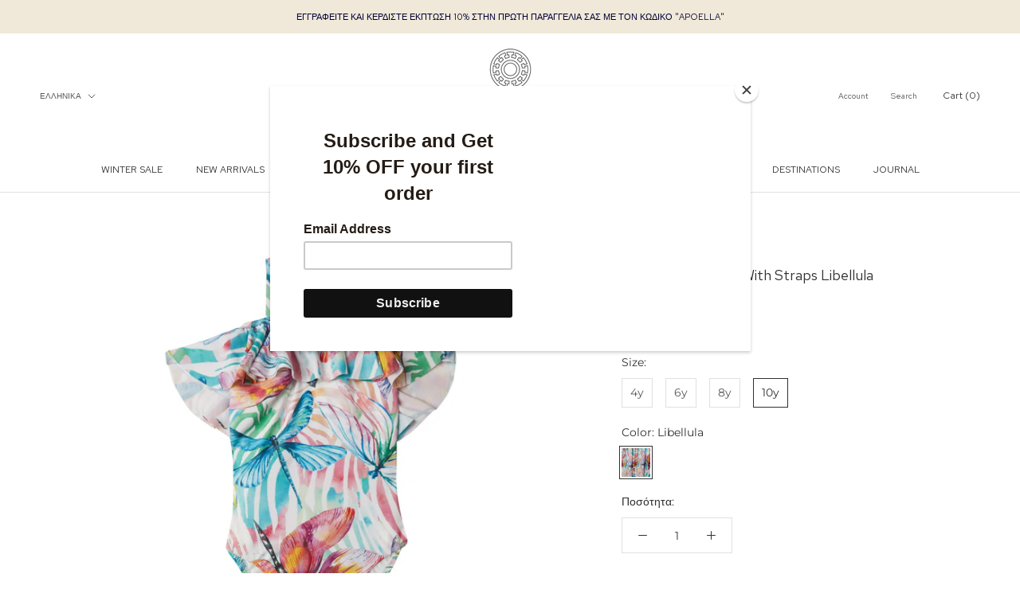

--- FILE ---
content_type: text/html; charset=utf-8
request_url: https://apoella.com/el/products/ruffled-one-piece-with-straps-libellula
body_size: 63687
content:
<!doctype html>

<html class="no-js" lang="el" fontify-lang="el">
  
  <head>
	<script src="//apoella.com/cdn/shop/files/pandectes-rules.js?v=7849532640417259859"></script>
	
	
<script>
window.KiwiSizing = window.KiwiSizing === undefined ? {} : window.KiwiSizing;
KiwiSizing.shop = "apoellastore.myshopify.com";


KiwiSizing.data = {
  collections: "287705759905,636417278288,621514162512,639858803024,293237784737,283720745121,281959137441,287707267233,294195495073",
  tags: "Beach,BLACK24,BLACKSWIM,Brand_Marie Raxevsky,Color_Libellula,Color_Lilies,Gender_Girl,Kids,Kids Clothing,Kids Swimwear,Marie Raxevsky,september25sale,Size_10y,Size_4y,Size_6y,Size_8y,Type_One Piece,WINTERSALE26,womensday25sale",
  product: "8583461044560",
  vendor: "Marie Raxevsky",
  type: "One-Piece",
  title: "Ruffled One Piece With Straps Libellula",
  images: ["\/\/apoella.com\/cdn\/shop\/files\/swimwear-marie-raxevsky-ruffled-one-piece-w-straps-libellula-apoella-51578068500816.jpg?v=1689685876","\/\/apoella.com\/cdn\/shop\/files\/swimwear-marie-raxevsky-ruffled-one-piece-w-straps-libellula-apoella-51578076004688.jpg?v=1689685874"],
  options: [{"name":"Size","position":1,"values":["4y","6y","8y","10y"]},{"name":"Color","position":2,"values":["Libellula"]}],
  variants: [{"id":46927928820048,"title":"4y \/ Libellula","option1":"4y","option2":"Libellula","option3":null,"sku":"1141-0215","requires_shipping":true,"taxable":true,"featured_image":{"id":51578110706000,"product_id":8583461044560,"position":1,"created_at":"2023-07-18T16:11:16+03:00","updated_at":"2023-07-18T16:11:16+03:00","alt":"Swimwear Marie Raxevsky Ruffled One Piece w. Straps Libellula 4y \/ Libellula Apoella","width":1800,"height":1800,"src":"\/\/apoella.com\/cdn\/shop\/files\/swimwear-marie-raxevsky-ruffled-one-piece-w-straps-libellula-apoella-51578068500816.jpg?v=1689685876","variant_ids":[46927928820048,46927928852816,46927928918352,46927928951120]},"available":false,"name":"Ruffled One Piece With Straps Libellula - 4y \/ Libellula","public_title":"4y \/ Libellula","options":["4y","Libellula"],"price":4800,"weight":0,"compare_at_price":8000,"inventory_management":"shopify","barcode":"S3MGJL203","featured_media":{"alt":"Swimwear Marie Raxevsky Ruffled One Piece w. Straps Libellula 4y \/ Libellula Apoella","id":44185713344848,"position":1,"preview_image":{"aspect_ratio":1.0,"height":1800,"width":1800,"src":"\/\/apoella.com\/cdn\/shop\/files\/swimwear-marie-raxevsky-ruffled-one-piece-w-straps-libellula-apoella-51578068500816.jpg?v=1689685876"}},"requires_selling_plan":false,"selling_plan_allocations":[]},{"id":46927928852816,"title":"6y \/ Libellula","option1":"6y","option2":"Libellula","option3":null,"sku":"1141-0215","requires_shipping":true,"taxable":true,"featured_image":{"id":51578110706000,"product_id":8583461044560,"position":1,"created_at":"2023-07-18T16:11:16+03:00","updated_at":"2023-07-18T16:11:16+03:00","alt":"Swimwear Marie Raxevsky Ruffled One Piece w. Straps Libellula 4y \/ Libellula Apoella","width":1800,"height":1800,"src":"\/\/apoella.com\/cdn\/shop\/files\/swimwear-marie-raxevsky-ruffled-one-piece-w-straps-libellula-apoella-51578068500816.jpg?v=1689685876","variant_ids":[46927928820048,46927928852816,46927928918352,46927928951120]},"available":false,"name":"Ruffled One Piece With Straps Libellula - 6y \/ Libellula","public_title":"6y \/ Libellula","options":["6y","Libellula"],"price":4800,"weight":0,"compare_at_price":8000,"inventory_management":"shopify","barcode":"S3MGJL203","featured_media":{"alt":"Swimwear Marie Raxevsky Ruffled One Piece w. Straps Libellula 4y \/ Libellula Apoella","id":44185713344848,"position":1,"preview_image":{"aspect_ratio":1.0,"height":1800,"width":1800,"src":"\/\/apoella.com\/cdn\/shop\/files\/swimwear-marie-raxevsky-ruffled-one-piece-w-straps-libellula-apoella-51578068500816.jpg?v=1689685876"}},"requires_selling_plan":false,"selling_plan_allocations":[]},{"id":46927928918352,"title":"8y \/ Libellula","option1":"8y","option2":"Libellula","option3":null,"sku":"1141-0215","requires_shipping":true,"taxable":true,"featured_image":{"id":51578110706000,"product_id":8583461044560,"position":1,"created_at":"2023-07-18T16:11:16+03:00","updated_at":"2023-07-18T16:11:16+03:00","alt":"Swimwear Marie Raxevsky Ruffled One Piece w. Straps Libellula 4y \/ Libellula Apoella","width":1800,"height":1800,"src":"\/\/apoella.com\/cdn\/shop\/files\/swimwear-marie-raxevsky-ruffled-one-piece-w-straps-libellula-apoella-51578068500816.jpg?v=1689685876","variant_ids":[46927928820048,46927928852816,46927928918352,46927928951120]},"available":false,"name":"Ruffled One Piece With Straps Libellula - 8y \/ Libellula","public_title":"8y \/ Libellula","options":["8y","Libellula"],"price":4800,"weight":0,"compare_at_price":8000,"inventory_management":"shopify","barcode":"S3MGJL203","featured_media":{"alt":"Swimwear Marie Raxevsky Ruffled One Piece w. Straps Libellula 4y \/ Libellula Apoella","id":44185713344848,"position":1,"preview_image":{"aspect_ratio":1.0,"height":1800,"width":1800,"src":"\/\/apoella.com\/cdn\/shop\/files\/swimwear-marie-raxevsky-ruffled-one-piece-w-straps-libellula-apoella-51578068500816.jpg?v=1689685876"}},"requires_selling_plan":false,"selling_plan_allocations":[]},{"id":46927928951120,"title":"10y \/ Libellula","option1":"10y","option2":"Libellula","option3":null,"sku":"1141-0215","requires_shipping":true,"taxable":true,"featured_image":{"id":51578110706000,"product_id":8583461044560,"position":1,"created_at":"2023-07-18T16:11:16+03:00","updated_at":"2023-07-18T16:11:16+03:00","alt":"Swimwear Marie Raxevsky Ruffled One Piece w. Straps Libellula 4y \/ Libellula Apoella","width":1800,"height":1800,"src":"\/\/apoella.com\/cdn\/shop\/files\/swimwear-marie-raxevsky-ruffled-one-piece-w-straps-libellula-apoella-51578068500816.jpg?v=1689685876","variant_ids":[46927928820048,46927928852816,46927928918352,46927928951120]},"available":true,"name":"Ruffled One Piece With Straps Libellula - 10y \/ Libellula","public_title":"10y \/ Libellula","options":["10y","Libellula"],"price":4800,"weight":0,"compare_at_price":8000,"inventory_management":"shopify","barcode":"S3MGJL203","featured_media":{"alt":"Swimwear Marie Raxevsky Ruffled One Piece w. Straps Libellula 4y \/ Libellula Apoella","id":44185713344848,"position":1,"preview_image":{"aspect_ratio":1.0,"height":1800,"width":1800,"src":"\/\/apoella.com\/cdn\/shop\/files\/swimwear-marie-raxevsky-ruffled-one-piece-w-straps-libellula-apoella-51578068500816.jpg?v=1689685876"}},"requires_selling_plan":false,"selling_plan_allocations":[]}],
};

</script>
    
    <link rel="preload" href="https://cdn.shopify.com/s/files/1/0562/3015/0305/files/PHONE_05_x800_8e83e287-b98b-4705-885e-69ed0984e9c7.webp?v=1662296992" as="image">
    <link rel="preload" href="https://cdn.shopify.com/s/files/1/0562/3015/0305/files/phone_header02.webp?v=1662296969" as="image">
    <link rel="preload" href="https://cdn.shopify.com/s/files/1/0562/3015/0305/files/phone_header_57d512b9-e547-4208-ab27-6a54d6220e5c-2.webp?v=1662296943" as="image">
    
    


    <!-- Google Tag Manager -->
<script>(function(w,d,s,l,i){w[l]=w[l]||[];w[l].push({'gtm.start':
new Date().getTime(),event:'gtm.js'});var f=d.getElementsByTagName(s)[0],
j=d.createElement(s),dl=l!='dataLayer'?'&l='+l:'';j.async=true;j.src=
'https://www.googletagmanager.com/gtm.js?id='+i+dl;f.parentNode.insertBefore(j,f);
})(window,document,'script','dataLayer','GTM-59JTTBW');</script>



<!-- End Google Tag Manager -->
 
    <meta name="google-site-verification" content="OAsCqe9sOOS7tWqJEll_TOMlhG42pAvSARqErzjIP7I" />
    <meta charset="utf-8"> 
    <meta http-equiv="X-UA-Compatible" content="IE=edge,chrome=1">
    <meta name="viewport" content="width=device-width, initial-scale=1.0, height=device-height, minimum-scale=1.0, maximum-scale=1.0">
    <meta name="theme-color" content="">

    <title>
      Ruffled One Piece With Straps Libellula - Marie Raxevsky | Apoella &ndash; APOELLA
    </title><meta name="description" content="Your little one will feel like a &quot;Lilbellula Princess &quot; in this one-piece swimsuit with thin straps and ruffle details on the front which continue to the back, creating a super cute low back design. Decorated in our signature libellula print in hues of pink, purple, blue, green, orange, and yellow, this swimsuit is surely a treat to the eyes! With UPF 50+ sun protection, your little angel will enjoy endless moments of fun under the sun. Match with mommy for stylish mother-daughter looks. Shop online and at Apoella stores."><link rel="canonical" href="https://apoella.com/el/products/ruffled-one-piece-with-straps-libellula"><link rel="shortcut icon" href="//apoella.com/cdn/shop/files/logo_96x.jpg?v=1740859993" type="image/png"><meta property="og:type" content="product">
  <meta property="og:title" content="Ruffled One Piece With Straps Libellula"><meta property="og:image" content="http://apoella.com/cdn/shop/files/swimwear-marie-raxevsky-ruffled-one-piece-w-straps-libellula-apoella-51578068500816.jpg?v=1689685876">
    <meta property="og:image:secure_url" content="https://apoella.com/cdn/shop/files/swimwear-marie-raxevsky-ruffled-one-piece-w-straps-libellula-apoella-51578068500816.jpg?v=1689685876">
    <meta property="og:image:width" content="1800">
    <meta property="og:image:height" content="1800"><meta property="product:price:amount" content="48,00">
  <meta property="product:price:currency" content="EUR"><meta property="og:description" content="Your little one will feel like a &quot;Lilbellula Princess &quot; in this one-piece swimsuit with thin straps and ruffle details on the front which continue to the back, creating a super cute low back design. Decorated in our signature libellula print in hues of pink, purple, blue, green, orange, and yellow, this swimsuit is surely a treat to the eyes! With UPF 50+ sun protection, your little angel will enjoy endless moments of fun under the sun. Match with mommy for stylish mother-daughter looks. Shop online and at Apoella stores."><meta property="og:url" content="https://apoella.com/el/products/ruffled-one-piece-with-straps-libellula">
<meta property="og:site_name" content="APOELLA"><meta name="twitter:card" content="summary"><meta name="twitter:title" content="Ruffled One Piece With Straps Libellula">
  <meta name="twitter:description" content="Your little one will feel like a &quot;Lilbellula Princess &quot; in this one-piece swimsuit with thin straps and ruffle details on the front which continue to the back, creating a super cute low back design. Decorated in our signature libellula print in hues of pink, purple, blue, green, orange, and yellow, this swimsuit is surely a treat to the eyes! With UPF 50+ sun protection, your little angel will enjoy endless moments of fun under the sun. Match with mommy for stylish mother-daughter looks.">
  <meta name="twitter:image" content="https://apoella.com/cdn/shop/files/swimwear-marie-raxevsky-ruffled-one-piece-w-straps-libellula-apoella-51578068500816_600x600_crop_center.jpg?v=1689685876">
    <style>
  @font-face {
  font-family: "Proza Libre";
  font-weight: 400;
  font-style: normal;
  font-display: fallback;
  src: url("//apoella.com/cdn/fonts/proza_libre/prozalibre_n4.f0507b32b728d57643b7359f19cd41165a2ba3ad.woff2") format("woff2"),
       url("//apoella.com/cdn/fonts/proza_libre/prozalibre_n4.11ea93e06205ad0e376283cb5b58368f304c1fe5.woff") format("woff");
}

  @font-face {
  font-family: Montserrat;
  font-weight: 400;
  font-style: normal;
  font-display: fallback;
  src: url("//apoella.com/cdn/fonts/montserrat/montserrat_n4.81949fa0ac9fd2021e16436151e8eaa539321637.woff2") format("woff2"),
       url("//apoella.com/cdn/fonts/montserrat/montserrat_n4.a6c632ca7b62da89c3594789ba828388aac693fe.woff") format("woff");
}


  @font-face {
  font-family: Montserrat;
  font-weight: 700;
  font-style: normal;
  font-display: fallback;
  src: url("//apoella.com/cdn/fonts/montserrat/montserrat_n7.3c434e22befd5c18a6b4afadb1e3d77c128c7939.woff2") format("woff2"),
       url("//apoella.com/cdn/fonts/montserrat/montserrat_n7.5d9fa6e2cae713c8fb539a9876489d86207fe957.woff") format("woff");
}

  @font-face {
  font-family: Montserrat;
  font-weight: 400;
  font-style: italic;
  font-display: fallback;
  src: url("//apoella.com/cdn/fonts/montserrat/montserrat_i4.5a4ea298b4789e064f62a29aafc18d41f09ae59b.woff2") format("woff2"),
       url("//apoella.com/cdn/fonts/montserrat/montserrat_i4.072b5869c5e0ed5b9d2021e4c2af132e16681ad2.woff") format("woff");
}

  @font-face {
  font-family: Montserrat;
  font-weight: 700;
  font-style: italic;
  font-display: fallback;
  src: url("//apoella.com/cdn/fonts/montserrat/montserrat_i7.a0d4a463df4f146567d871890ffb3c80408e7732.woff2") format("woff2"),
       url("//apoella.com/cdn/fonts/montserrat/montserrat_i7.f6ec9f2a0681acc6f8152c40921d2a4d2e1a2c78.woff") format("woff");
}


  :root {
    --heading-font-family : "Proza Libre", sans-serif;
    --heading-font-weight : 400;
    --heading-font-style  : normal;

    --text-font-family : Montserrat, sans-serif;
    --text-font-weight : 400;
    --text-font-style  : normal;

    --base-text-font-size   : 14px;
    --default-text-font-size: 14px;--background          : #ffffff;
    --background-rgb      : 255, 255, 255;
    --light-background    : #ffffff;
    --light-background-rgb: 255, 255, 255;
    --heading-color       : #303030;
    --text-color          : #303030;
    --text-color-rgb      : 48, 48, 48;
    --text-color-light    : #595959;
    --text-color-light-rgb: 89, 89, 89;
    --link-color          : #000000;
    --link-color-rgb      : 0, 0, 0;
    --border-color        : #e0e0e0;
    --border-color-rgb    : 224, 224, 224;

    --button-background    : #010032;
    --button-background-rgb: 1, 0, 50;
    --button-text-color    : #ffffff;

    --header-background       : #ffffff;
    --header-heading-color    : #303030;
    --header-light-text-color : #595959;
    --header-border-color     : #e0e0e0;

    --footer-background    : #ffffff;
    --footer-text-color    : #595959;
    --footer-heading-color : #303030;
    --footer-border-color  : #e6e6e6;

    --navigation-background      : #ffffff;
    --navigation-background-rgb  : 255, 255, 255;
    --navigation-text-color      : #303030;
    --navigation-text-color-light: rgba(48, 48, 48, 0.5);
    --navigation-border-color    : rgba(48, 48, 48, 0.25);

    --newsletter-popup-background     : #ffffff;
    --newsletter-popup-text-color     : #303030;
    --newsletter-popup-text-color-rgb : 48, 48, 48;

    --secondary-elements-background       : #f0e8d8;
    --secondary-elements-background-rgb   : 240, 232, 216;
    --secondary-elements-text-color       : #303030;
    --secondary-elements-text-color-light : rgba(48, 48, 48, 0.5);
    --secondary-elements-border-color     : rgba(48, 48, 48, 0.25);

    --product-sale-price-color    : #f94c43;
    --product-sale-price-color-rgb: 249, 76, 67;

    /* Products */

    --horizontal-spacing-four-products-per-row: 60px;
        --horizontal-spacing-two-products-per-row : 60px;

    --vertical-spacing-four-products-per-row: 80px;
        --vertical-spacing-two-products-per-row : 100px;

    /* Animation */
    --drawer-transition-timing: cubic-bezier(0.645, 0.045, 0.355, 1);
    --header-base-height: 80px; /* We set a default for browsers that do not support CSS variables */

    /* Cursors */
    --cursor-zoom-in-svg    : url(//apoella.com/cdn/shop/t/8/assets/cursor-zoom-in.svg?v=169337020044000511451673610736);
    --cursor-zoom-in-2x-svg : url(//apoella.com/cdn/shop/t/8/assets/cursor-zoom-in-2x.svg?v=163885027072013793871673610736);
  }
</style>

<script>
  // IE11 does not have support for CSS variables, so we have to polyfill them
  if (!(((window || {}).CSS || {}).supports && window.CSS.supports('(--a: 0)'))) {
    const script = document.createElement('script');
    script.type = 'text/javascript';
    script.src = 'https://cdn.jsdelivr.net/npm/css-vars-ponyfill@2';
    script.onload = function() {
      cssVars({});
    };

    document.getElementsByTagName('head')[0].appendChild(script);
  }
</script>

    <script>window.performance && window.performance.mark && window.performance.mark('shopify.content_for_header.start');</script><meta name="facebook-domain-verification" content="ci61rnn2t9g9c0ot9iqiluiadkxk2z">
<meta name="facebook-domain-verification" content="lg6zhxio9c5dqv3bmixc2nop24n1i3">
<meta name="google-site-verification" content="lYzSWRm5lQNM88MhqSR9VLda8yBAZth8jHvDQmc8u50">
<meta name="google-site-verification" content="XQWHSkxIuPT7iDLGtoRdiVuscI9qD92aDNgf3PM7-yo">
<meta id="shopify-digital-wallet" name="shopify-digital-wallet" content="/56230150305/digital_wallets/dialog">
<link rel="alternate" hreflang="x-default" href="https://apoella.com/products/ruffled-one-piece-with-straps-libellula">
<link rel="alternate" hreflang="en" href="https://apoella.com/products/ruffled-one-piece-with-straps-libellula">
<link rel="alternate" hreflang="el" href="https://apoella.com/el/products/ruffled-one-piece-with-straps-libellula">
<link rel="alternate" type="application/json+oembed" href="https://apoella.com/el/products/ruffled-one-piece-with-straps-libellula.oembed">
<script async="async" src="/checkouts/internal/preloads.js?locale=el-GR"></script>
<script id="shopify-features" type="application/json">{"accessToken":"7ea7e0d1e487d650198fa3debf38b101","betas":["rich-media-storefront-analytics"],"domain":"apoella.com","predictiveSearch":true,"shopId":56230150305,"locale":"el"}</script>
<script>var Shopify = Shopify || {};
Shopify.shop = "apoellastore.myshopify.com";
Shopify.locale = "el";
Shopify.currency = {"active":"EUR","rate":"1.0"};
Shopify.country = "GR";
Shopify.theme = {"name":"DP-theme-master-IS","id":132197580961,"schema_name":"Prestige","schema_version":"4.13.0","theme_store_id":null,"role":"main"};
Shopify.theme.handle = "null";
Shopify.theme.style = {"id":null,"handle":null};
Shopify.cdnHost = "apoella.com/cdn";
Shopify.routes = Shopify.routes || {};
Shopify.routes.root = "/el/";</script>
<script type="module">!function(o){(o.Shopify=o.Shopify||{}).modules=!0}(window);</script>
<script>!function(o){function n(){var o=[];function n(){o.push(Array.prototype.slice.apply(arguments))}return n.q=o,n}var t=o.Shopify=o.Shopify||{};t.loadFeatures=n(),t.autoloadFeatures=n()}(window);</script>
<script id="shop-js-analytics" type="application/json">{"pageType":"product"}</script>
<script defer="defer" async type="module" src="//apoella.com/cdn/shopifycloud/shop-js/modules/v2/client.init-shop-cart-sync_CA-k_-bH.el.esm.js"></script>
<script defer="defer" async type="module" src="//apoella.com/cdn/shopifycloud/shop-js/modules/v2/chunk.common_B9X36xNm.esm.js"></script>
<script type="module">
  await import("//apoella.com/cdn/shopifycloud/shop-js/modules/v2/client.init-shop-cart-sync_CA-k_-bH.el.esm.js");
await import("//apoella.com/cdn/shopifycloud/shop-js/modules/v2/chunk.common_B9X36xNm.esm.js");

  window.Shopify.SignInWithShop?.initShopCartSync?.({"fedCMEnabled":true,"windoidEnabled":true});

</script>
<script>(function() {
  var isLoaded = false;
  function asyncLoad() {
    if (isLoaded) return;
    isLoaded = true;
    var urls = ["https:\/\/chimpstatic.com\/mcjs-connected\/js\/users\/30909b540fa0c41eb53dc8e92\/a1a3aefb1b075996d68f83659.js?shop=apoellastore.myshopify.com","https:\/\/cstt-app.herokuapp.com\/get_script\/15d3cc14934f11ed8d8f021fde286a5f.js?v=464974\u0026shop=apoellastore.myshopify.com","https:\/\/cdn.shopify.com\/s\/files\/1\/0184\/4255\/1360\/files\/quicklink.v3.min.js?v=1666076380\u0026shop=apoellastore.myshopify.com","https:\/\/app.kiwisizing.com\/web\/js\/dist\/kiwiSizing\/plugin\/SizingPlugin.prod.js?v=330\u0026shop=apoellastore.myshopify.com","https:\/\/cdn.hextom.com\/js\/freeshippingbar.js?shop=apoellastore.myshopify.com"];
    for (var i = 0; i < urls.length; i++) {
      var s = document.createElement('script');
      s.type = 'text/javascript';
      s.async = true;
      s.src = urls[i];
      var x = document.getElementsByTagName('script')[0];
      x.parentNode.insertBefore(s, x);
    }
  };
  if(window.attachEvent) {
    window.attachEvent('onload', asyncLoad);
  } else {
    window.addEventListener('load', asyncLoad, false);
  }
})();</script>
<script id="__st">var __st={"a":56230150305,"offset":7200,"reqid":"d50e7762-d16a-4904-9ba4-c8c950a30c2d-1768821436","pageurl":"apoella.com\/el\/products\/ruffled-one-piece-with-straps-libellula","u":"9c7337af3d2e","p":"product","rtyp":"product","rid":8583461044560};</script>
<script>window.ShopifyPaypalV4VisibilityTracking = true;</script>
<script id="captcha-bootstrap">!function(){'use strict';const t='contact',e='account',n='new_comment',o=[[t,t],['blogs',n],['comments',n],[t,'customer']],c=[[e,'customer_login'],[e,'guest_login'],[e,'recover_customer_password'],[e,'create_customer']],r=t=>t.map((([t,e])=>`form[action*='/${t}']:not([data-nocaptcha='true']) input[name='form_type'][value='${e}']`)).join(','),a=t=>()=>t?[...document.querySelectorAll(t)].map((t=>t.form)):[];function s(){const t=[...o],e=r(t);return a(e)}const i='password',u='form_key',d=['recaptcha-v3-token','g-recaptcha-response','h-captcha-response',i],f=()=>{try{return window.sessionStorage}catch{return}},m='__shopify_v',_=t=>t.elements[u];function p(t,e,n=!1){try{const o=window.sessionStorage,c=JSON.parse(o.getItem(e)),{data:r}=function(t){const{data:e,action:n}=t;return t[m]||n?{data:e,action:n}:{data:t,action:n}}(c);for(const[e,n]of Object.entries(r))t.elements[e]&&(t.elements[e].value=n);n&&o.removeItem(e)}catch(o){console.error('form repopulation failed',{error:o})}}const l='form_type',E='cptcha';function T(t){t.dataset[E]=!0}const w=window,h=w.document,L='Shopify',v='ce_forms',y='captcha';let A=!1;((t,e)=>{const n=(g='f06e6c50-85a8-45c8-87d0-21a2b65856fe',I='https://cdn.shopify.com/shopifycloud/storefront-forms-hcaptcha/ce_storefront_forms_captcha_hcaptcha.v1.5.2.iife.js',D={infoText:'Προστατεύεται με το hCaptcha',privacyText:'Απόρρητο',termsText:'Όροι'},(t,e,n)=>{const o=w[L][v],c=o.bindForm;if(c)return c(t,g,e,D).then(n);var r;o.q.push([[t,g,e,D],n]),r=I,A||(h.body.append(Object.assign(h.createElement('script'),{id:'captcha-provider',async:!0,src:r})),A=!0)});var g,I,D;w[L]=w[L]||{},w[L][v]=w[L][v]||{},w[L][v].q=[],w[L][y]=w[L][y]||{},w[L][y].protect=function(t,e){n(t,void 0,e),T(t)},Object.freeze(w[L][y]),function(t,e,n,w,h,L){const[v,y,A,g]=function(t,e,n){const i=e?o:[],u=t?c:[],d=[...i,...u],f=r(d),m=r(i),_=r(d.filter((([t,e])=>n.includes(e))));return[a(f),a(m),a(_),s()]}(w,h,L),I=t=>{const e=t.target;return e instanceof HTMLFormElement?e:e&&e.form},D=t=>v().includes(t);t.addEventListener('submit',(t=>{const e=I(t);if(!e)return;const n=D(e)&&!e.dataset.hcaptchaBound&&!e.dataset.recaptchaBound,o=_(e),c=g().includes(e)&&(!o||!o.value);(n||c)&&t.preventDefault(),c&&!n&&(function(t){try{if(!f())return;!function(t){const e=f();if(!e)return;const n=_(t);if(!n)return;const o=n.value;o&&e.removeItem(o)}(t);const e=Array.from(Array(32),(()=>Math.random().toString(36)[2])).join('');!function(t,e){_(t)||t.append(Object.assign(document.createElement('input'),{type:'hidden',name:u})),t.elements[u].value=e}(t,e),function(t,e){const n=f();if(!n)return;const o=[...t.querySelectorAll(`input[type='${i}']`)].map((({name:t})=>t)),c=[...d,...o],r={};for(const[a,s]of new FormData(t).entries())c.includes(a)||(r[a]=s);n.setItem(e,JSON.stringify({[m]:1,action:t.action,data:r}))}(t,e)}catch(e){console.error('failed to persist form',e)}}(e),e.submit())}));const S=(t,e)=>{t&&!t.dataset[E]&&(n(t,e.some((e=>e===t))),T(t))};for(const o of['focusin','change'])t.addEventListener(o,(t=>{const e=I(t);D(e)&&S(e,y())}));const B=e.get('form_key'),M=e.get(l),P=B&&M;t.addEventListener('DOMContentLoaded',(()=>{const t=y();if(P)for(const e of t)e.elements[l].value===M&&p(e,B);[...new Set([...A(),...v().filter((t=>'true'===t.dataset.shopifyCaptcha))])].forEach((e=>S(e,t)))}))}(h,new URLSearchParams(w.location.search),n,t,e,['guest_login'])})(!0,!0)}();</script>
<script integrity="sha256-4kQ18oKyAcykRKYeNunJcIwy7WH5gtpwJnB7kiuLZ1E=" data-source-attribution="shopify.loadfeatures" defer="defer" src="//apoella.com/cdn/shopifycloud/storefront/assets/storefront/load_feature-a0a9edcb.js" crossorigin="anonymous"></script>
<script data-source-attribution="shopify.dynamic_checkout.dynamic.init">var Shopify=Shopify||{};Shopify.PaymentButton=Shopify.PaymentButton||{isStorefrontPortableWallets:!0,init:function(){window.Shopify.PaymentButton.init=function(){};var t=document.createElement("script");t.src="https://apoella.com/cdn/shopifycloud/portable-wallets/latest/portable-wallets.el.js",t.type="module",document.head.appendChild(t)}};
</script>
<script data-source-attribution="shopify.dynamic_checkout.buyer_consent">
  function portableWalletsHideBuyerConsent(e){var t=document.getElementById("shopify-buyer-consent"),n=document.getElementById("shopify-subscription-policy-button");t&&n&&(t.classList.add("hidden"),t.setAttribute("aria-hidden","true"),n.removeEventListener("click",e))}function portableWalletsShowBuyerConsent(e){var t=document.getElementById("shopify-buyer-consent"),n=document.getElementById("shopify-subscription-policy-button");t&&n&&(t.classList.remove("hidden"),t.removeAttribute("aria-hidden"),n.addEventListener("click",e))}window.Shopify?.PaymentButton&&(window.Shopify.PaymentButton.hideBuyerConsent=portableWalletsHideBuyerConsent,window.Shopify.PaymentButton.showBuyerConsent=portableWalletsShowBuyerConsent);
</script>
<script>
  function portableWalletsCleanup(e){e&&e.src&&console.error("Failed to load portable wallets script "+e.src);var t=document.querySelectorAll("shopify-accelerated-checkout .shopify-payment-button__skeleton, shopify-accelerated-checkout-cart .wallet-cart-button__skeleton"),e=document.getElementById("shopify-buyer-consent");for(let e=0;e<t.length;e++)t[e].remove();e&&e.remove()}function portableWalletsNotLoadedAsModule(e){e instanceof ErrorEvent&&"string"==typeof e.message&&e.message.includes("import.meta")&&"string"==typeof e.filename&&e.filename.includes("portable-wallets")&&(window.removeEventListener("error",portableWalletsNotLoadedAsModule),window.Shopify.PaymentButton.failedToLoad=e,"loading"===document.readyState?document.addEventListener("DOMContentLoaded",window.Shopify.PaymentButton.init):window.Shopify.PaymentButton.init())}window.addEventListener("error",portableWalletsNotLoadedAsModule);
</script>

<script type="module" src="https://apoella.com/cdn/shopifycloud/portable-wallets/latest/portable-wallets.el.js" onError="portableWalletsCleanup(this)" crossorigin="anonymous"></script>
<script nomodule>
  document.addEventListener("DOMContentLoaded", portableWalletsCleanup);
</script>

<script id='scb4127' type='text/javascript' async='' src='https://apoella.com/cdn/shopifycloud/privacy-banner/storefront-banner.js'></script><link id="shopify-accelerated-checkout-styles" rel="stylesheet" media="screen" href="https://apoella.com/cdn/shopifycloud/portable-wallets/latest/accelerated-checkout-backwards-compat.css" crossorigin="anonymous">
<style id="shopify-accelerated-checkout-cart">
        #shopify-buyer-consent {
  margin-top: 1em;
  display: inline-block;
  width: 100%;
}

#shopify-buyer-consent.hidden {
  display: none;
}

#shopify-subscription-policy-button {
  background: none;
  border: none;
  padding: 0;
  text-decoration: underline;
  font-size: inherit;
  cursor: pointer;
}

#shopify-subscription-policy-button::before {
  box-shadow: none;
}

      </style>

<script>window.performance && window.performance.mark && window.performance.mark('shopify.content_for_header.end');</script> 
 <style type="text/css" id="nitro-fontify" >
</style>


    <link rel="stylesheet" href="//apoella.com/cdn/shop/t/8/assets/theme.css?v=148108164921120627321699892276" >
    <link rel="preconnect" href="https://fonts.googleapis.com">
    <link rel="preconnect" href="https://fonts.gstatic.com" crossorigin>
    <link href="https://fonts.googleapis.com/css2?family=Red+Hat+Text:wght@400;700&display=swap" rel="stylesheet">
	
    <script>// This allows to expose several variables to the global scope, to be used in scripts
      window.theme = {
        pageType: "product",
        moneyFormat: "€{{amount_with_comma_separator}}",
        moneyWithCurrencyFormat: "€{{amount_with_comma_separator}} EUR",
        productImageSize: "natural",
        searchMode: "product,article,page",
        showPageTransition: true,
        showElementStaggering: false,
        showImageZooming: false
      };

      window.routes = {
        rootUrl: "\/el",
        rootUrlWithoutSlash: "\/el",
        cartUrl: "\/el\/cart",
        cartAddUrl: "\/el\/cart\/add",
        cartChangeUrl: "\/el\/cart\/change",
        searchUrl: "\/el\/search",
        productRecommendationsUrl: "\/el\/recommendations\/products"
      };

      window.languages = {
        cartAddNote: "Προσθήκη Σημείωση Παραγγελίας",
        cartEditNote: "Επεξεργασία σημείωσης παραγγελίας",
        productImageLoadingError: "Δεν ήταν δυνατή η φόρτωση αυτής της εικόνας. Δοκιμάστε να φορτώσετε ξανά τη σελίδα.",
        productFormAddToCart: "Προσθήκη στο καλάθι",
        productFormUnavailable: "Μη διαθέσιμο",
        productFormSoldOut: "Εξαντλημένα",
        shippingEstimatorOneResult: "1 διαθέσιμη επιλογή:",
        shippingEstimatorMoreResults: "{{count}} διαθέσιμες επιλογές:",
        shippingEstimatorNoResults: "Δεν βρέθηκε αποστολή"
      };

      window.lazySizesConfig = {
        loadHidden: false,
        hFac: 0.5,
        expFactor: 2,
        ricTimeout: 150,
        lazyClass: 'Image--lazyLoad',
        loadingClass: 'Image--lazyLoading',
        loadedClass: 'Image--lazyLoaded'
      };

      document.documentElement.className = document.documentElement.className.replace('no-js', 'js');
      document.documentElement.style.setProperty('--window-height', window.innerHeight + 'px');

      // We do a quick detection of some features (we could use Modernizr but for so little...)
      (function() {
        document.documentElement.className += ((window.CSS && window.CSS.supports('(position: sticky) or (position: -webkit-sticky)')) ? ' supports-sticky' : ' no-supports-sticky');
        document.documentElement.className += (window.matchMedia('(-moz-touch-enabled: 1), (hover: none)')).matches ? ' no-supports-hover' : ' supports-hover';
      }());
    </script>

    <script src="//apoella.com/cdn/shop/t/8/assets/lazysizes.min.js?v=174358363404432586981673610736" defer></script><script src="https://polyfill-fastly.net/v3/polyfill.min.js?unknown=polyfill&features=fetch,Element.prototype.closest,Element.prototype.remove,Element.prototype.classList,Array.prototype.includes,Array.prototype.fill,Object.assign,CustomEvent,IntersectionObserver,IntersectionObserverEntry,URL" defer></script>
    <script src="//apoella.com/cdn/shop/t/8/assets/libs.min.js?v=37318792591819161811673610736" defer></script>
    <script src="//apoella.com/cdn/shop/t/8/assets/theme.min.js?v=159976158040161064131673610736" defer></script>
    <script src="//apoella.com/cdn/shop/t/8/assets/custom.js?v=177221461057709003501673610736" defer></script>

    <script>
      (function () {
        window.onpageshow = function() {
          if (window.theme.showPageTransition) {
            var pageTransition = document.querySelector('.PageTransition');

            if (pageTransition) {
              pageTransition.style.visibility = 'visible';
              pageTransition.style.opacity = '0';
            }
          }

          // When the page is loaded from the cache, we have to reload the cart content
          document.documentElement.dispatchEvent(new CustomEvent('cart:refresh', {
            bubbles: true
          }));
        };
      })();
    </script>

    
  <script type="application/ld+json">
  {
    "@context": "http://schema.org",
    "@type": "Product",
    "offers": [{
          "@type": "Offer",
          "name": "4y \/ Libellula",
          "availability":"https://schema.org/OutOfStock",
          "price": 48.0,
          "priceCurrency": "EUR",
          "priceValidUntil": "2026-01-29","sku": "1141-0215","url": "/el/products/ruffled-one-piece-with-straps-libellula?variant=46927928820048"
        },
{
          "@type": "Offer",
          "name": "6y \/ Libellula",
          "availability":"https://schema.org/OutOfStock",
          "price": 48.0,
          "priceCurrency": "EUR",
          "priceValidUntil": "2026-01-29","sku": "1141-0215","url": "/el/products/ruffled-one-piece-with-straps-libellula?variant=46927928852816"
        },
{
          "@type": "Offer",
          "name": "8y \/ Libellula",
          "availability":"https://schema.org/OutOfStock",
          "price": 48.0,
          "priceCurrency": "EUR",
          "priceValidUntil": "2026-01-29","sku": "1141-0215","url": "/el/products/ruffled-one-piece-with-straps-libellula?variant=46927928918352"
        },
{
          "@type": "Offer",
          "name": "10y \/ Libellula",
          "availability":"https://schema.org/InStock",
          "price": 48.0,
          "priceCurrency": "EUR",
          "priceValidUntil": "2026-01-29","sku": "1141-0215","url": "/el/products/ruffled-one-piece-with-straps-libellula?variant=46927928951120"
        }
],
      "mpn": "S3MGJL203",
      "productId": "S3MGJL203",
    "brand": {
    "@type": "Product",
      "name": "Marie Raxevsky"
    },
    "name": "Ruffled One Piece With Straps Libellula",
    "description": "Your little one will feel like a \"Lilbellula Princess \" in this one-piece swimsuit with thin straps and ruffle details on the front which continue to the back, creating a super cute low back design. Decorated in our signature libellula print in hues of pink, purple, blue, green, orange, and yellow, this swimsuit is surely a treat to the eyes! With UPF 50+ sun protection, your little angel will enjoy endless moments of fun under the sun. Match with mommy for stylish mother-daughter looks.",
    "category": "One-Piece",
    "url": "/el/products/ruffled-one-piece-with-straps-libellula",
    "sku": "1141-0215",
    "image": {
      "@type": "ImageObject",
      "url": "https://apoella.com/cdn/shop/files/swimwear-marie-raxevsky-ruffled-one-piece-w-straps-libellula-apoella-51578068500816_1024x.jpg?v=1689685876",
      "image": "https://apoella.com/cdn/shop/files/swimwear-marie-raxevsky-ruffled-one-piece-w-straps-libellula-apoella-51578068500816_1024x.jpg?v=1689685876",
      "name": "Swimwear Marie Raxevsky Ruffled One Piece w. Straps Libellula 4y \/ Libellula Apoella",
      "width": "1024",
      "height": "1024"
    }
  }
  </script>



  <script type="application/ld+json">
  {
    "@context": "http://schema.org",
    "@type": "BreadcrumbList",
  "itemListElement": [{
      "@type": "ListItem",
      "position": 1,
      "name": "Translation missing: el.general.breadcrumb.home",
      "item": "https://apoella.com"
    },{
          "@type": "ListItem",
          "position": 2,
          "name": "Ruffled One Piece With Straps Libellula",
          "item": "https://apoella.com/el/products/ruffled-one-piece-with-straps-libellula"
        }]
  }
  </script>

  <link href="//apoella.com/cdn/shop/t/8/assets/daily-deals.scss?v=170979443162946756401673610736" rel="stylesheet" type="text/css" media="all" />
    
    
    
     <!-- End Global site tag (gtag.js) - Google Analytics - Papatsanis Dimitrios -->
 
 <!-- Search Console Verification --> 
    <meta name="google-site-verification" content="XQWHSkxIuPT7iDLGtoRdiVuscI9qD92aDNgf3PM7-yo" />
      <!-- End Search Console Verification --> 
    
     <!--Lazysizes -Dimitrios Papatsanis -->  
    
 <script src="//apoella.com/cdn/shop/t/8/assets/lazysizes.min.js?v=174358363404432586981673610736" type="text/javascript"></script>
<style>.lazyload,.lazyloading{opacity:0}.lazyloaded{opacity:1;transition:opacity .3s}</style> 
 
     <!-- End Lazysizes -Dimitrios Papatsanis -->  
    
    <!--daily -Dimitrios Papatsanis 
    <link href="//apoella.com/cdn/shop/t/8/assets/daily-deals.scss?v=170979443162946756401673610736" rel="stylesheet" type="text/css" media="all" />
<link href="//apoella.com/cdn/shop/t/8/assets/daily-deals.scss?v=170979443162946756401673610736" rel="stylesheet" type="text/css" media="all" />
<link href="//apoella.com/cdn/shop/t/8/assets/daily-deals.scss?v=170979443162946756401673610736" rel="stylesheet" type="text/css" media="all" />

    End Lazysizes -Dimitrios Papatsanis -->
    
    
<!-- SEO, JSON‑LD, Schema --> 
 
        
        

        
        
        <!-- BEGIN app block: shopify://apps/pandectes-gdpr/blocks/banner/58c0baa2-6cc1-480c-9ea6-38d6d559556a -->
  
    
      <!-- TCF is active, scripts are loaded above -->
      
        <script>
          if (!window.PandectesRulesSettings) {
            window.PandectesRulesSettings = {"store":{"id":56230150305,"adminMode":false,"headless":false,"storefrontRootDomain":"","checkoutRootDomain":"","storefrontAccessToken":""},"banner":{"revokableTrigger":false,"cookiesBlockedByDefault":"7","hybridStrict":false,"isActive":true},"geolocation":{"brOnly":false,"caOnly":false,"chOnly":false,"euOnly":false,"jpOnly":false,"thOnly":false,"zaOnly":false,"canadaOnly":false,"canadaLaw25":false,"canadaPipeda":false,"globalVisibility":true},"blocker":{"isActive":false,"googleConsentMode":{"isActive":false,"id":"","analyticsId":"","adStorageCategory":4,"analyticsStorageCategory":2,"functionalityStorageCategory":1,"personalizationStorageCategory":1,"securityStorageCategory":0,"customEvent":false,"redactData":true,"urlPassthrough":false,"dataLayerProperty":"dataLayer","waitForUpdate":2000},"facebookPixel":{"isActive":false,"id":"","ldu":false},"microsoft":{},"clarity":{},"rakuten":{"isActive":false,"cmp":false,"ccpa":false},"gpcIsActive":false,"klaviyoIsActive":false,"defaultBlocked":7,"patterns":{"whiteList":[],"blackList":{"1":[],"2":[],"4":[],"8":[]},"iframesWhiteList":[],"iframesBlackList":{"1":[],"2":[],"4":[],"8":[]},"beaconsWhiteList":[],"beaconsBlackList":{"1":[],"2":[],"4":[],"8":[]}}}};
            const rulesScript = document.createElement('script');
            window.PandectesRulesSettings.auto = true;
            rulesScript.src = "https://cdn.shopify.com/extensions/019bd5ea-1b0e-7a2f-9987-841d0997d3f9/gdpr-230/assets/pandectes-rules.js";
            const firstChild = document.head.firstChild;
            document.head.insertBefore(rulesScript, firstChild);
          }
        </script>
      
      <script>
        
          window.PandectesSettings = {"store":{"id":56230150305,"plan":"plus","theme":"DP-theme-master-IS","primaryLocale":"en","adminMode":false,"headless":false,"storefrontRootDomain":"","checkoutRootDomain":"","storefrontAccessToken":""},"tsPublished":1766054526,"declaration":{"showPurpose":false,"showProvider":false,"declIntroText":"We use cookies to optimize website functionality, analyze the performance, and provide personalized experience to you. Some cookies are essential to make the website operate and function correctly. Those cookies cannot be disabled. In this window you can manage your preference of cookies.","showDateGenerated":true},"language":{"unpublished":[],"languageMode":"Single","fallbackLanguage":"en","languageDetection":"browser","languagesSupported":[]},"texts":{"managed":{"headerText":{"en":"We respect your privacy"},"consentText":{"en":"This website uses cookies to ensure you get the best experience."},"linkText":{"en":"Learn more"},"imprintText":{"en":"Imprint"},"googleLinkText":{"en":"Google's Privacy Terms"},"allowButtonText":{"en":"Accept"},"denyButtonText":{"en":"Decline"},"dismissButtonText":{"en":"Ok"},"leaveSiteButtonText":{"en":"Leave this site"},"preferencesButtonText":{"en":"Preferences"},"cookiePolicyText":{"en":"Cookie policy"},"preferencesPopupTitleText":{"en":"Manage consent preferences"},"preferencesPopupIntroText":{"en":"We use cookies to optimize website functionality, analyze the performance, and provide personalized experience to you. Some cookies are essential to make the website operate and function correctly. Those cookies cannot be disabled. In this window you can manage your preference of cookies."},"preferencesPopupSaveButtonText":{"en":"Save preferences"},"preferencesPopupCloseButtonText":{"en":"Close"},"preferencesPopupAcceptAllButtonText":{"en":"Accept all"},"preferencesPopupRejectAllButtonText":{"en":"Reject all"},"cookiesDetailsText":{"en":"Cookies details"},"preferencesPopupAlwaysAllowedText":{"en":"Always allowed"},"accessSectionParagraphText":{"en":"You have the right to request access to your data at any time."},"accessSectionTitleText":{"en":"Data portability"},"accessSectionAccountInfoActionText":{"en":"Personal data"},"accessSectionDownloadReportActionText":{"en":"Request export"},"accessSectionGDPRRequestsActionText":{"en":"Data subject requests"},"accessSectionOrdersRecordsActionText":{"en":"Orders"},"rectificationSectionParagraphText":{"en":"You have the right to request your data to be updated whenever you think it is appropriate."},"rectificationSectionTitleText":{"en":"Data Rectification"},"rectificationCommentPlaceholder":{"en":"Describe what you want to be updated"},"rectificationCommentValidationError":{"en":"Comment is required"},"rectificationSectionEditAccountActionText":{"en":"Request an update"},"erasureSectionTitleText":{"en":"Right to be forgotten"},"erasureSectionParagraphText":{"en":"You have the right to ask all your data to be erased. After that, you will no longer be able to access your account."},"erasureSectionRequestDeletionActionText":{"en":"Request personal data deletion"},"consentDate":{"en":"Consent date"},"consentId":{"en":"Consent ID"},"consentSectionChangeConsentActionText":{"en":"Change consent preference"},"consentSectionConsentedText":{"en":"You consented to the cookies policy of this website on"},"consentSectionNoConsentText":{"en":"You have not consented to the cookies policy of this website."},"consentSectionTitleText":{"en":"Your cookie consent"},"consentStatus":{"en":"Consent preference"},"confirmationFailureMessage":{"en":"Your request was not verified. Please try again and if problem persists, contact store owner for assistance"},"confirmationFailureTitle":{"en":"A problem occurred"},"confirmationSuccessMessage":{"en":"We will soon get back to you as to your request."},"confirmationSuccessTitle":{"en":"Your request is verified"},"guestsSupportEmailFailureMessage":{"en":"Your request was not submitted. Please try again and if problem persists, contact store owner for assistance."},"guestsSupportEmailFailureTitle":{"en":"A problem occurred"},"guestsSupportEmailPlaceholder":{"en":"E-mail address"},"guestsSupportEmailSuccessMessage":{"en":"If you are registered as a customer of this store, you will soon receive an email with instructions on how to proceed."},"guestsSupportEmailSuccessTitle":{"en":"Thank you for your request"},"guestsSupportEmailValidationError":{"en":"Email is not valid"},"guestsSupportInfoText":{"en":"Please login with your customer account to further proceed."},"submitButton":{"en":"Submit"},"submittingButton":{"en":"Submitting..."},"cancelButton":{"en":"Cancel"},"declIntroText":{"en":"We use cookies to optimize website functionality, analyze the performance, and provide personalized experience to you. Some cookies are essential to make the website operate and function correctly. Those cookies cannot be disabled. In this window you can manage your preference of cookies."},"declName":{"en":"Name"},"declPurpose":{"en":"Purpose"},"declType":{"en":"Type"},"declRetention":{"en":"Retention"},"declProvider":{"en":"Provider"},"declFirstParty":{"en":"First-party"},"declThirdParty":{"en":"Third-party"},"declSeconds":{"en":"seconds"},"declMinutes":{"en":"minutes"},"declHours":{"en":"hours"},"declDays":{"en":"days"},"declWeeks":{"en":"week(s)"},"declMonths":{"en":"months"},"declYears":{"en":"years"},"declSession":{"en":"Session"},"declDomain":{"en":"Domain"},"declPath":{"en":"Path"}},"categories":{"strictlyNecessaryCookiesTitleText":{"en":"Strictly necessary cookies"},"strictlyNecessaryCookiesDescriptionText":{"en":"These cookies are essential in order to enable you to move around the website and use its features, such as accessing secure areas of the website. The website cannot function properly without these cookies."},"functionalityCookiesTitleText":{"en":"Functional cookies"},"functionalityCookiesDescriptionText":{"en":"These cookies enable the site to provide enhanced functionality and personalisation. They may be set by us or by third party providers whose services we have added to our pages. If you do not allow these cookies then some or all of these services may not function properly."},"performanceCookiesTitleText":{"en":"Performance cookies"},"performanceCookiesDescriptionText":{"en":"These cookies enable us to monitor and improve the performance of our website. For example, they allow us to count visits, identify traffic sources and see which parts of the site are most popular."},"targetingCookiesTitleText":{"en":"Targeting cookies"},"targetingCookiesDescriptionText":{"en":"These cookies may be set through our site by our advertising partners. They may be used by those companies to build a profile of your interests and show you relevant adverts on other sites.    They do not store directly personal information, but are based on uniquely identifying your browser and internet device. If you do not allow these cookies, you will experience less targeted advertising."},"unclassifiedCookiesTitleText":{"en":"Unclassified cookies"},"unclassifiedCookiesDescriptionText":{"en":"Unclassified cookies are cookies that we are in the process of classifying, together with the providers of individual cookies."}},"auto":{}},"library":{"previewMode":false,"fadeInTimeout":0,"defaultBlocked":7,"showLink":true,"showImprintLink":false,"showGoogleLink":false,"enabled":true,"cookie":{"expiryDays":365,"secure":true,"domain":""},"dismissOnScroll":false,"dismissOnWindowClick":false,"dismissOnTimeout":false,"palette":{"popup":{"background":"#FFFFFF","backgroundForCalculations":{"a":1,"b":255,"g":255,"r":255},"text":"#000000"},"button":{"background":"#000000","backgroundForCalculations":{"a":1,"b":0,"g":0,"r":0},"text":"#FFFFFF","textForCalculation":{"a":1,"b":255,"g":255,"r":255},"border":"transparent"}},"content":{"href":"https://apoella.com/pages/privacy-policy","imprintHref":"/","close":"&#10005;","target":"","logo":"<img class=\"cc-banner-logo\" style=\"max-height: 24px;\" src=\"https://apoellastore.myshopify.com/cdn/shop/files/pandectes-banner-logo.png\" alt=\"Cookie banner\" />"},"window":"<div role=\"dialog\" aria-label=\"{{header}}\" aria-describedby=\"cookieconsent:desc\" id=\"pandectes-banner\" class=\"cc-window-wrapper cc-bottom-wrapper\"><div class=\"pd-cookie-banner-window cc-window {{classes}}\">{{children}}</div></div>","compliance":{"opt-both":"<div class=\"cc-compliance cc-highlight\">{{deny}}{{allow}}</div>"},"type":"opt-both","layouts":{"basic":"{{logo}}{{messagelink}}{{compliance}}{{close}}"},"position":"bottom","theme":"edgeless","revokable":true,"animateRevokable":false,"revokableReset":true,"revokableLogoUrl":"https://apoellastore.myshopify.com/cdn/shop/files/pandectes-reopen-logo.png","revokablePlacement":"bottom-left","revokableMarginHorizontal":15,"revokableMarginVertical":15,"static":false,"autoAttach":true,"hasTransition":true,"blacklistPage":[""],"elements":{"close":"<button aria-label=\"Close\" type=\"button\" class=\"cc-close\">{{close}}</button>","dismiss":"<button type=\"button\" class=\"cc-btn cc-btn-decision cc-dismiss\">{{dismiss}}</button>","allow":"<button type=\"button\" class=\"cc-btn cc-btn-decision cc-allow\">{{allow}}</button>","deny":"<button type=\"button\" class=\"cc-btn cc-btn-decision cc-deny\">{{deny}}</button>","preferences":"<button type=\"button\" class=\"cc-btn cc-settings\" aria-controls=\"pd-cp-preferences\" onclick=\"Pandectes.fn.openPreferences()\">{{preferences}}</button>"}},"geolocation":{"brOnly":false,"caOnly":false,"chOnly":false,"euOnly":false,"jpOnly":false,"thOnly":false,"zaOnly":false,"canadaOnly":false,"canadaLaw25":false,"canadaPipeda":false,"globalVisibility":true},"dsr":{"guestsSupport":false,"accessSectionDownloadReportAuto":false},"banner":{"resetTs":1710154918,"extraCss":"        .cc-banner-logo {max-width: 24em!important;}    @media(min-width: 768px) {.cc-window.cc-floating{max-width: 24em!important;width: 24em!important;}}    .cc-message, .pd-cookie-banner-window .cc-header, .cc-logo {text-align: left}    .cc-window-wrapper{z-index: 2147483647;}    .cc-window{z-index: 2147483647;font-family: inherit;}    .pd-cookie-banner-window .cc-header{font-family: inherit;}    .pd-cp-ui{font-family: inherit; background-color: #FFFFFF;color:#000000;}    button.pd-cp-btn, a.pd-cp-btn{background-color:#000000;color:#FFFFFF!important;}    input + .pd-cp-preferences-slider{background-color: rgba(0, 0, 0, 0.3)}    .pd-cp-scrolling-section::-webkit-scrollbar{background-color: rgba(0, 0, 0, 0.3)}    input:checked + .pd-cp-preferences-slider{background-color: rgba(0, 0, 0, 1)}    .pd-cp-scrolling-section::-webkit-scrollbar-thumb {background-color: rgba(0, 0, 0, 1)}    .pd-cp-ui-close{color:#000000;}    .pd-cp-preferences-slider:before{background-color: #FFFFFF}    .pd-cp-title:before {border-color: #000000!important}    .pd-cp-preferences-slider{background-color:#000000}    .pd-cp-toggle{color:#000000!important}    @media(max-width:699px) {.pd-cp-ui-close-top svg {fill: #000000}}    .pd-cp-toggle:hover,.pd-cp-toggle:visited,.pd-cp-toggle:active{color:#000000!important}    .pd-cookie-banner-window {box-shadow: 0 0 18px rgb(0 0 0 / 20%);}  ","customJavascript":{},"showPoweredBy":false,"logoHeight":24,"revokableTrigger":false,"hybridStrict":false,"cookiesBlockedByDefault":"7","isActive":true,"implicitSavePreferences":false,"cookieIcon":false,"blockBots":false,"showCookiesDetails":false,"hasTransition":true,"blockingPage":false,"showOnlyLandingPage":false,"leaveSiteUrl":"https://www.google.com","linkRespectStoreLang":false},"cookies":{"0":[{"name":"secure_customer_sig","type":"http","domain":"apoella.com","path":"/","provider":"Shopify","firstParty":true,"retention":"1 year(s)","session":false,"expires":1,"unit":"declYears","purpose":{"en":"Used in connection with customer login."}},{"name":"localization","type":"http","domain":"apoella.com","path":"/","provider":"Shopify","firstParty":true,"retention":"1 year(s)","session":false,"expires":1,"unit":"declYears","purpose":{"en":"Shopify store localization"}},{"name":"_cmp_a","type":"http","domain":".apoella.com","path":"/","provider":"Shopify","firstParty":true,"retention":"1 day(s)","session":false,"expires":1,"unit":"declDays","purpose":{"en":"Used for managing customer privacy settings."}},{"name":"_tracking_consent","type":"http","domain":".apoella.com","path":"/","provider":"Shopify","firstParty":true,"retention":"1 year(s)","session":false,"expires":1,"unit":"declYears","purpose":{"en":"Tracking preferences."}},{"name":"keep_alive","type":"http","domain":"apoella.com","path":"/","provider":"Shopify","firstParty":true,"retention":"30 minute(s)","session":false,"expires":30,"unit":"declMinutes","purpose":{"en":"Used in connection with buyer localization."}},{"name":"wpm-domain-test","type":"http","domain":"com","path":"/","provider":"Shopify","firstParty":false,"retention":"Session","session":true,"expires":1,"unit":"declSeconds","purpose":{"en":"Used to test the storage of parameters about products added to the cart or payment currency"}},{"name":"_secure_session_id","type":"http","domain":"apoella.com","path":"/","provider":"Shopify","firstParty":true,"retention":"1 month(s)","session":false,"expires":1,"unit":"declMonths","purpose":{"en":"Used in connection with navigation through a storefront."}}],"1":[{"name":"_pinterest_ct_ua","type":"http","domain":".ct.pinterest.com","path":"/","provider":"Pinterest","firstParty":false,"retention":"1 year(s)","session":false,"expires":1,"unit":"declYears","purpose":{"en":"Used to group actions across pages."}},{"name":"fsb_previous_pathname","type":"http","domain":"apoella.com","path":"/","provider":"Hextom","firstParty":true,"retention":"Session","session":true,"expires":-54,"unit":"declYears","purpose":{"en":"Used by Hextom apps"}},{"name":"wpm-domain-test","type":"http","domain":"apoella.com","path":"/","provider":"Shopify","firstParty":true,"retention":"Session","session":true,"expires":1,"unit":"declSeconds","purpose":{"en":"Used to test the storage of parameters about products added to the cart or payment currency"}},{"name":"_ks_scriptVersion","type":"http","domain":"apoella.com","path":"/","provider":"KiwiSizing","firstParty":true,"retention":"1 year(s)","session":false,"expires":1,"unit":"declYears","purpose":{"en":"Used by the Kiwi Size Chart Shopify plugin\t"}},{"name":"_ks_scriptVersionChecked","type":"http","domain":"apoella.com","path":"/","provider":"KiwiSizing","firstParty":true,"retention":"1 day(s)","session":false,"expires":1,"unit":"declDays","purpose":{"en":"Used by the Kiwi Size Chart Shopify plugin\t"}}],"2":[{"name":"_shopify_y","type":"http","domain":".apoella.com","path":"/","provider":"Shopify","firstParty":true,"retention":"1 year(s)","session":false,"expires":1,"unit":"declYears","purpose":{"en":"Shopify analytics."}},{"name":"_landing_page","type":"http","domain":".apoella.com","path":"/","provider":"Shopify","firstParty":true,"retention":"2 ","session":false,"expires":2,"unit":"declSession","purpose":{"en":"Tracks landing pages."}},{"name":"_orig_referrer","type":"http","domain":".apoella.com","path":"/","provider":"Shopify","firstParty":true,"retention":"2 ","session":false,"expires":2,"unit":"declSession","purpose":{"en":"Tracks landing pages."}},{"name":"_shopify_s","type":"http","domain":".apoella.com","path":"/","provider":"Shopify","firstParty":true,"retention":"30 minute(s)","session":false,"expires":30,"unit":"declMinutes","purpose":{"en":"Shopify analytics."}},{"name":"_shopify_sa_t","type":"http","domain":".apoella.com","path":"/","provider":"Shopify","firstParty":true,"retention":"30 minute(s)","session":false,"expires":30,"unit":"declMinutes","purpose":{"en":"Shopify analytics relating to marketing & referrals."}},{"name":"_gid","type":"http","domain":".apoella.com","path":"/","provider":"Google","firstParty":true,"retention":"1 day(s)","session":false,"expires":1,"unit":"declDays","purpose":{"en":"Cookie is placed by Google Analytics to count and track pageviews."}},{"name":"_shopify_sa_p","type":"http","domain":".apoella.com","path":"/","provider":"Shopify","firstParty":true,"retention":"30 minute(s)","session":false,"expires":30,"unit":"declMinutes","purpose":{"en":"Shopify analytics relating to marketing & referrals."}},{"name":"_gat","type":"http","domain":".apoella.com","path":"/","provider":"Google","firstParty":true,"retention":"1 minute(s)","session":false,"expires":1,"unit":"declMinutes","purpose":{"en":"Cookie is placed by Google Analytics to filter requests from bots."}},{"name":"_clck","type":"http","domain":".apoella.com","path":"/","provider":"Microsoft","firstParty":true,"retention":"1 year(s)","session":false,"expires":1,"unit":"declYears","purpose":{"en":"Used by Microsoft Clarity to store a unique user ID."}},{"name":"_clsk","type":"http","domain":".apoella.com","path":"/","provider":"Microsoft","firstParty":true,"retention":"1 day(s)","session":false,"expires":1,"unit":"declDays","purpose":{"en":"Used by Microsoft Clarity to store a unique user ID.\t"}},{"name":"_ga","type":"http","domain":".apoella.com","path":"/","provider":"Google","firstParty":true,"retention":"1 year(s)","session":false,"expires":1,"unit":"declYears","purpose":{"en":"Cookie is set by Google Analytics with unknown functionality"}},{"name":"_shopify_s","type":"http","domain":"com","path":"/","provider":"Shopify","firstParty":false,"retention":"Session","session":true,"expires":1,"unit":"declSeconds","purpose":{"en":"Shopify analytics."}},{"name":"_gat_UA-216671881-1","type":"http","domain":".apoella.com","path":"/","provider":"Google","firstParty":true,"retention":"1 minute(s)","session":false,"expires":1,"unit":"declMinutes","purpose":{"en":""}},{"name":"_ga_PHN5J4WDB6","type":"http","domain":".apoella.com","path":"/","provider":"Google","firstParty":true,"retention":"1 year(s)","session":false,"expires":1,"unit":"declYears","purpose":{"en":""}},{"name":"_ga_BFDYHEXQZT","type":"http","domain":".apoella.com","path":"/","provider":"Google","firstParty":true,"retention":"1 year(s)","session":false,"expires":1,"unit":"declYears","purpose":{"en":""}},{"name":"_gat_gtag_UA_216671881_1","type":"http","domain":".apoella.com","path":"/","provider":"Google","firstParty":true,"retention":"1 minute(s)","session":false,"expires":1,"unit":"declMinutes","purpose":{"en":""}}],"4":[{"name":"_gcl_au","type":"http","domain":".apoella.com","path":"/","provider":"Google","firstParty":true,"retention":"3 month(s)","session":false,"expires":3,"unit":"declMonths","purpose":{"en":"Cookie is placed by Google Tag Manager to track conversions."}},{"name":"_ttp","type":"http","domain":".tiktok.com","path":"/","provider":"TikTok","firstParty":false,"retention":"1 year(s)","session":false,"expires":1,"unit":"declYears","purpose":{"en":"To measure and improve the performance of your advertising campaigns and to personalize the user's experience (including ads) on TikTok."}},{"name":"_tt_enable_cookie","type":"http","domain":".apoella.com","path":"/","provider":"TikTok","firstParty":true,"retention":"1 year(s)","session":false,"expires":1,"unit":"declYears","purpose":{"en":"Used to identify a visitor."}},{"name":"_ttp","type":"http","domain":".apoella.com","path":"/","provider":"TikTok","firstParty":true,"retention":"1 year(s)","session":false,"expires":1,"unit":"declYears","purpose":{"en":"To measure and improve the performance of your advertising campaigns and to personalize the user's experience (including ads) on TikTok."}},{"name":"_fbp","type":"http","domain":".apoella.com","path":"/","provider":"Facebook","firstParty":true,"retention":"3 month(s)","session":false,"expires":3,"unit":"declMonths","purpose":{"en":"Cookie is placed by Facebook to track visits across websites."}},{"name":"_pin_unauth","type":"http","domain":".apoella.com","path":"/","provider":"Pinterest","firstParty":true,"retention":"1 year(s)","session":false,"expires":1,"unit":"declYears","purpose":{"en":"Used to group actions for users who cannot be identified by Pinterest."}},{"name":"test_cookie","type":"http","domain":".doubleclick.net","path":"/","provider":"Google","firstParty":false,"retention":"15 minute(s)","session":false,"expires":15,"unit":"declMinutes","purpose":{"en":"To measure the visitors’ actions after they click through from an advert. Expires after each visit."}},{"name":"MUID","type":"http","domain":".clarity.ms","path":"/","provider":"Microsoft","firstParty":false,"retention":"1 year(s)","session":false,"expires":1,"unit":"declYears","purpose":{"en":"Cookie is placed by Microsoft to track visits across websites."}},{"name":"MUID","type":"http","domain":".bing.com","path":"/","provider":"Microsoft","firstParty":false,"retention":"1 year(s)","session":false,"expires":1,"unit":"declYears","purpose":{"en":"Cookie is placed by Microsoft to track visits across websites."}},{"name":"IDE","type":"http","domain":".doubleclick.net","path":"/","provider":"Google","firstParty":false,"retention":"1 year(s)","session":false,"expires":1,"unit":"declYears","purpose":{"en":"To measure the visitors’ actions after they click through from an advert. Expires after 1 year."}},{"name":"ar_debug","type":"http","domain":".pinterest.com","path":"/","provider":"Teads","firstParty":false,"retention":"1 year(s)","session":false,"expires":1,"unit":"declYears","purpose":{"en":""}}],"8":[{"name":"CLID","type":"http","domain":"www.clarity.ms","path":"/","provider":"Unknown","firstParty":false,"retention":"1 year(s)","session":false,"expires":1,"unit":"declYears","purpose":{"en":""}},{"name":"SM","type":"http","domain":".c.clarity.ms","path":"/","provider":"Unknown","firstParty":false,"retention":"Session","session":true,"expires":-54,"unit":"declYears","purpose":{"en":""}},{"name":"SRM_B","type":"http","domain":".c.bing.com","path":"/","provider":"Unknown","firstParty":false,"retention":"1 year(s)","session":false,"expires":1,"unit":"declYears","purpose":{"en":""}},{"name":"MR","type":"http","domain":".c.clarity.ms","path":"/","provider":"Unknown","firstParty":false,"retention":"1 ","session":false,"expires":1,"unit":"declSession","purpose":{"en":""}},{"name":"MR","type":"http","domain":".c.bing.com","path":"/","provider":"Unknown","firstParty":false,"retention":"1 ","session":false,"expires":1,"unit":"declSession","purpose":{"en":""}},{"name":"ANONCHK","type":"http","domain":".c.clarity.ms","path":"/","provider":"Unknown","firstParty":false,"retention":"10 minute(s)","session":false,"expires":10,"unit":"declMinutes","purpose":{"en":""}}]},"blocker":{"isActive":false,"googleConsentMode":{"id":"","analyticsId":"","isActive":false,"adStorageCategory":4,"analyticsStorageCategory":2,"personalizationStorageCategory":1,"functionalityStorageCategory":1,"customEvent":false,"securityStorageCategory":0,"redactData":true,"urlPassthrough":false,"dataLayerProperty":"dataLayer","waitForUpdate":2000},"facebookPixel":{"id":"","isActive":false,"ldu":false},"microsoft":{},"rakuten":{"isActive":false,"cmp":false,"ccpa":false},"klaviyoIsActive":false,"gpcIsActive":false,"clarity":{},"defaultBlocked":7,"patterns":{"whiteList":[],"blackList":{"1":[],"2":[],"4":[],"8":[]},"iframesWhiteList":[],"iframesBlackList":{"1":[],"2":[],"4":[],"8":[]},"beaconsWhiteList":[],"beaconsBlackList":{"1":[],"2":[],"4":[],"8":[]}}}};
        
        window.addEventListener('DOMContentLoaded', function(){
          const script = document.createElement('script');
          
            script.src = "https://cdn.shopify.com/extensions/019bd5ea-1b0e-7a2f-9987-841d0997d3f9/gdpr-230/assets/pandectes-core.js";
          
          script.defer = true;
          document.body.appendChild(script);
        })
      </script>
    
  


<!-- END app block --><!-- BEGIN app block: shopify://apps/webrex-ai-seo-optimizer/blocks/webrexSeoEmbed/b26797ad-bb4d-48f5-8ef3-7c561521049c -->




  <!-- BEGIN app snippet: productSnippet -->
<script type="application/ld+json" class="ws_schema">
      
        {
            "@context": "https://schema.org",
            "@type":"Product",
            "@id": "https://apoella.com/el/products/ruffled-one-piece-with-straps-libellula#product",
            "url": "https://apoella.com/el/products/ruffled-one-piece-with-straps-libellula",
            "name": "Ruffled One Piece With Straps Libellula - Marie Raxevsky | Apoella",
            "image": "https://apoella.com/cdn/shop/files/swimwear-marie-raxevsky-ruffled-one-piece-w-straps-libellula-apoella-51578068500816.jpg?v=1689685876",
            "description": "Your little one will feel like a &quot;Lilbellula Princess &quot; in this one-piece swimsuit with thin straps and ruffle details on the front which continue to the back, creating a super cute low back design. Decorated in our signature libellula print in hues of pink, purple, blue, green, orange, and yellow, this swimsuit is surely a treat to the eyes! With UPF 50+ sun protection, your little angel will enjoy endless moments of fun under the sun. Match with mommy for stylish mother-daughter looks. Shop online and at Apoella stores.",
            "brand": {
              "@type": "Brand",
              "name": "Marie Raxevsky"
            },
            "sku":"1141-0215",
            "mpn":"1141-0215", 
            

  


            "offers":[
                {
                  "@type": "Offer",
                  "url": "https://apoella.com/products/ruffled-one-piece-with-straps-libellula?variant=46927928820048",
                  "itemCondition": "https://schema.org/NewCondition",
                  "availability": "https://schema.org/OutOfStock",
                  "price": "48.0",
                  "priceCurrency": "EUR",
                  "priceValidUntil": "2026-02-18",
                  "priceSpecification": {
                    "@type": "UnitPriceSpecification",
                    "priceType": "https://schema.org/StrikethroughPrice",
                    "price":"80.0",
                    "priceCurrency": "EUR"
                  },
                  "sku":"1141-0215"
                    },
              
                {
                  "@type": "Offer",
                  "url": "https://apoella.com/products/ruffled-one-piece-with-straps-libellula?variant=46927928852816",
                  "itemCondition": "https://schema.org/NewCondition",
                  "availability": "https://schema.org/OutOfStock",
                  "price": "48.0",
                  "priceCurrency": "EUR",
                  "priceValidUntil": "2026-02-18",
                  "priceSpecification": {
                    "@type": "UnitPriceSpecification",
                    "priceType": "https://schema.org/StrikethroughPrice",
                    "price":"80.0",
                    "priceCurrency": "EUR"
                  },
                  "sku":"1141-0215"
                    },
              
                {
                  "@type": "Offer",
                  "url": "https://apoella.com/products/ruffled-one-piece-with-straps-libellula?variant=46927928918352",
                  "itemCondition": "https://schema.org/NewCondition",
                  "availability": "https://schema.org/OutOfStock",
                  "price": "48.0",
                  "priceCurrency": "EUR",
                  "priceValidUntil": "2026-02-18",
                  "priceSpecification": {
                    "@type": "UnitPriceSpecification",
                    "priceType": "https://schema.org/StrikethroughPrice",
                    "price":"80.0",
                    "priceCurrency": "EUR"
                  },
                  "sku":"1141-0215"
                    },
              
                {
                  "@type": "Offer",
                  "url": "https://apoella.com/products/ruffled-one-piece-with-straps-libellula?variant=46927928951120",
                  "itemCondition": "https://schema.org/NewCondition",
                  "availability": "https://schema.org/InStock",
                  "price": "48.0",
                  "priceCurrency": "EUR",
                  "priceValidUntil": "2026-02-18",
                  "priceSpecification": {
                    "@type": "UnitPriceSpecification",
                    "priceType": "https://schema.org/StrikethroughPrice",
                    "price":"80.0",
                    "priceCurrency": "EUR"
                  },
                  "sku":"1141-0215"
                    }
              ]
        }
    </script>
  

<!-- END app snippet -->
  <!-- BEGIN app snippet: productVariant -->

    <script type="application/ld+json" class="ws_schema">
      
      [
        {
          "@context": "https://schema.org",
          "@type":"ProductGroup",
          "@id": "https://apoella.com/el/products/ruffled-one-piece-with-straps-libellula#productgroup",
          "url": "https://apoella.com/el/products/ruffled-one-piece-with-straps-libellula",
          "name": "Ruffled One Piece With Straps Libellula - Marie Raxevsky | Apoella",
           "image": "https://apoella.com/cdn/shop/files/swimwear-marie-raxevsky-ruffled-one-piece-w-straps-libellula-apoella-51578068500816.jpg?v=1689685876",
          "description": "Your little one will feel like a &quot;Lilbellula Princess &quot; in this one-piece swimsuit with thin straps and ruffle details on the front which continue to the back, creating a super cute low back design. Decorated in our signature libellula print in hues of pink, purple, blue, green, orange, and yellow, this swimsuit is surely a treat to the eyes! With UPF 50+ sun protection, your little angel will enjoy endless moments of fun under the sun. Match with mommy for stylish mother-daughter looks. Shop online and at Apoella stores.",
          "color": "Libellula",
          "material": "",
          
          "brand": {
            "@type": "Brand",
            "name": "Marie Raxevsky"
          },
            "sku":"1141-0215",
            "mpn":"1141-0215",
          

  


          "productGroupID": "8583461044560",
          "hasVariant": [
              
                {
                  "@type": "Product",
                  "sku": "1141-0215",
                  "image": "https://apoella.com/cdn/shop/files/swimwear-marie-raxevsky-ruffled-one-piece-w-straps-libellula-apoella-51578068500816.jpg?v=1689685876",
                  
                  
                  "name": "Ruffled One Piece With Straps Libellula - 4y / Libellula",
                  "description": "Your little one will feel like a \"Lilbellula Princess \" in this one-piece swimsuit with thin straps and ruffle details on the front which continue to the back, creating a super cute low back design. Decorated in our signature libellula print in hues of pink, purple, blue, green, orange, and yellow, this swimsuit is surely a treat to the eyes! With UPF 50+ sun protection, your little angel will enjoy endless moments of fun under the sun. Match with mommy for stylish mother-daughter looks.",
                  
                  "offers": {
                    "@type": "Offer",
                    "url": "https://apoella.com/products/ruffled-one-piece-with-straps-libellula?variant=46927928820048",
                    "priceCurrency": "EUR",
                    "price": "48.0",
                    "priceValidUntil": "2026-02-18",
                    "itemCondition": "https://schema.org/NewCondition",
                    "availability": "https://schema.org/OutOfStock" 
                  }
                },
              
                {
                  "@type": "Product",
                  "sku": "1141-0215",
                  "image": "https://apoella.com/cdn/shop/files/swimwear-marie-raxevsky-ruffled-one-piece-w-straps-libellula-apoella-51578068500816.jpg?v=1689685876",
                  
                  
                  "name": "Ruffled One Piece With Straps Libellula - 6y / Libellula",
                  "description": "Your little one will feel like a \"Lilbellula Princess \" in this one-piece swimsuit with thin straps and ruffle details on the front which continue to the back, creating a super cute low back design. Decorated in our signature libellula print in hues of pink, purple, blue, green, orange, and yellow, this swimsuit is surely a treat to the eyes! With UPF 50+ sun protection, your little angel will enjoy endless moments of fun under the sun. Match with mommy for stylish mother-daughter looks.",
                  
                  "offers": {
                    "@type": "Offer",
                    "url": "https://apoella.com/products/ruffled-one-piece-with-straps-libellula?variant=46927928852816",
                    "priceCurrency": "EUR",
                    "price": "48.0",
                    "priceValidUntil": "2026-02-18",
                    "itemCondition": "https://schema.org/NewCondition",
                    "availability": "https://schema.org/OutOfStock" 
                  }
                },
              
                {
                  "@type": "Product",
                  "sku": "1141-0215",
                  "image": "https://apoella.com/cdn/shop/files/swimwear-marie-raxevsky-ruffled-one-piece-w-straps-libellula-apoella-51578068500816.jpg?v=1689685876",
                  
                  
                  "name": "Ruffled One Piece With Straps Libellula - 8y / Libellula",
                  "description": "Your little one will feel like a \"Lilbellula Princess \" in this one-piece swimsuit with thin straps and ruffle details on the front which continue to the back, creating a super cute low back design. Decorated in our signature libellula print in hues of pink, purple, blue, green, orange, and yellow, this swimsuit is surely a treat to the eyes! With UPF 50+ sun protection, your little angel will enjoy endless moments of fun under the sun. Match with mommy for stylish mother-daughter looks.",
                  
                  "offers": {
                    "@type": "Offer",
                    "url": "https://apoella.com/products/ruffled-one-piece-with-straps-libellula?variant=46927928918352",
                    "priceCurrency": "EUR",
                    "price": "48.0",
                    "priceValidUntil": "2026-02-18",
                    "itemCondition": "https://schema.org/NewCondition",
                    "availability": "https://schema.org/OutOfStock" 
                  }
                },
              
                {
                  "@type": "Product",
                  "sku": "1141-0215",
                  "image": "https://apoella.com/cdn/shop/files/swimwear-marie-raxevsky-ruffled-one-piece-w-straps-libellula-apoella-51578068500816.jpg?v=1689685876",
                  
                  
                  "name": "Ruffled One Piece With Straps Libellula - 10y / Libellula",
                  "description": "Your little one will feel like a \"Lilbellula Princess \" in this one-piece swimsuit with thin straps and ruffle details on the front which continue to the back, creating a super cute low back design. Decorated in our signature libellula print in hues of pink, purple, blue, green, orange, and yellow, this swimsuit is surely a treat to the eyes! With UPF 50+ sun protection, your little angel will enjoy endless moments of fun under the sun. Match with mommy for stylish mother-daughter looks.",
                  
                  "offers": {
                    "@type": "Offer",
                    "url": "https://apoella.com/products/ruffled-one-piece-with-straps-libellula?variant=46927928951120",
                    "priceCurrency": "EUR",
                    "price": "48.0",
                    "priceValidUntil": "2026-02-18",
                    "itemCondition": "https://schema.org/NewCondition",
                    "availability": "https://schema.org/InStock" 
                  }
                }
              
            ]
          
        }
        
      ]
    </script>
  

<!-- END app snippet -->







  <!-- BEGIN app snippet: breadcrumb -->
<script type="application/ld+json" class="ws_schema">{"@context": "https://schema.org","@type": "BreadcrumbList","@id": "https://apoella.com/el/products/ruffled-one-piece-with-straps-libellula#breadcrumbs","itemListElement": [{"@type": "ListItem","position": 1,"name": "APOELLA","item": "https://apoella.com"},{"@type": "ListItem","position": 2,"name": "Ruffled One Piece With Straps Libellula","item": "https://apoella.com/el/products/ruffled-one-piece-with-straps-libellula"}]}</script><!-- END app snippet -->











  



<!-- BEGIN app snippet: metaTags -->


<!-- END app snippet -->

<!-- END app block --><script src="https://cdn.shopify.com/extensions/019bc2cf-ad72-709c-ab89-9947d92587ae/free-shipping-bar-118/assets/freeshippingbar.js" type="text/javascript" defer="defer"></script>
<link href="https://monorail-edge.shopifysvc.com" rel="dns-prefetch">
<script>(function(){if ("sendBeacon" in navigator && "performance" in window) {try {var session_token_from_headers = performance.getEntriesByType('navigation')[0].serverTiming.find(x => x.name == '_s').description;} catch {var session_token_from_headers = undefined;}var session_cookie_matches = document.cookie.match(/_shopify_s=([^;]*)/);var session_token_from_cookie = session_cookie_matches && session_cookie_matches.length === 2 ? session_cookie_matches[1] : "";var session_token = session_token_from_headers || session_token_from_cookie || "";function handle_abandonment_event(e) {var entries = performance.getEntries().filter(function(entry) {return /monorail-edge.shopifysvc.com/.test(entry.name);});if (!window.abandonment_tracked && entries.length === 0) {window.abandonment_tracked = true;var currentMs = Date.now();var navigation_start = performance.timing.navigationStart;var payload = {shop_id: 56230150305,url: window.location.href,navigation_start,duration: currentMs - navigation_start,session_token,page_type: "product"};window.navigator.sendBeacon("https://monorail-edge.shopifysvc.com/v1/produce", JSON.stringify({schema_id: "online_store_buyer_site_abandonment/1.1",payload: payload,metadata: {event_created_at_ms: currentMs,event_sent_at_ms: currentMs}}));}}window.addEventListener('pagehide', handle_abandonment_event);}}());</script>
<script id="web-pixels-manager-setup">(function e(e,d,r,n,o){if(void 0===o&&(o={}),!Boolean(null===(a=null===(i=window.Shopify)||void 0===i?void 0:i.analytics)||void 0===a?void 0:a.replayQueue)){var i,a;window.Shopify=window.Shopify||{};var t=window.Shopify;t.analytics=t.analytics||{};var s=t.analytics;s.replayQueue=[],s.publish=function(e,d,r){return s.replayQueue.push([e,d,r]),!0};try{self.performance.mark("wpm:start")}catch(e){}var l=function(){var e={modern:/Edge?\/(1{2}[4-9]|1[2-9]\d|[2-9]\d{2}|\d{4,})\.\d+(\.\d+|)|Firefox\/(1{2}[4-9]|1[2-9]\d|[2-9]\d{2}|\d{4,})\.\d+(\.\d+|)|Chrom(ium|e)\/(9{2}|\d{3,})\.\d+(\.\d+|)|(Maci|X1{2}).+ Version\/(15\.\d+|(1[6-9]|[2-9]\d|\d{3,})\.\d+)([,.]\d+|)( \(\w+\)|)( Mobile\/\w+|) Safari\/|Chrome.+OPR\/(9{2}|\d{3,})\.\d+\.\d+|(CPU[ +]OS|iPhone[ +]OS|CPU[ +]iPhone|CPU IPhone OS|CPU iPad OS)[ +]+(15[._]\d+|(1[6-9]|[2-9]\d|\d{3,})[._]\d+)([._]\d+|)|Android:?[ /-](13[3-9]|1[4-9]\d|[2-9]\d{2}|\d{4,})(\.\d+|)(\.\d+|)|Android.+Firefox\/(13[5-9]|1[4-9]\d|[2-9]\d{2}|\d{4,})\.\d+(\.\d+|)|Android.+Chrom(ium|e)\/(13[3-9]|1[4-9]\d|[2-9]\d{2}|\d{4,})\.\d+(\.\d+|)|SamsungBrowser\/([2-9]\d|\d{3,})\.\d+/,legacy:/Edge?\/(1[6-9]|[2-9]\d|\d{3,})\.\d+(\.\d+|)|Firefox\/(5[4-9]|[6-9]\d|\d{3,})\.\d+(\.\d+|)|Chrom(ium|e)\/(5[1-9]|[6-9]\d|\d{3,})\.\d+(\.\d+|)([\d.]+$|.*Safari\/(?![\d.]+ Edge\/[\d.]+$))|(Maci|X1{2}).+ Version\/(10\.\d+|(1[1-9]|[2-9]\d|\d{3,})\.\d+)([,.]\d+|)( \(\w+\)|)( Mobile\/\w+|) Safari\/|Chrome.+OPR\/(3[89]|[4-9]\d|\d{3,})\.\d+\.\d+|(CPU[ +]OS|iPhone[ +]OS|CPU[ +]iPhone|CPU IPhone OS|CPU iPad OS)[ +]+(10[._]\d+|(1[1-9]|[2-9]\d|\d{3,})[._]\d+)([._]\d+|)|Android:?[ /-](13[3-9]|1[4-9]\d|[2-9]\d{2}|\d{4,})(\.\d+|)(\.\d+|)|Mobile Safari.+OPR\/([89]\d|\d{3,})\.\d+\.\d+|Android.+Firefox\/(13[5-9]|1[4-9]\d|[2-9]\d{2}|\d{4,})\.\d+(\.\d+|)|Android.+Chrom(ium|e)\/(13[3-9]|1[4-9]\d|[2-9]\d{2}|\d{4,})\.\d+(\.\d+|)|Android.+(UC? ?Browser|UCWEB|U3)[ /]?(15\.([5-9]|\d{2,})|(1[6-9]|[2-9]\d|\d{3,})\.\d+)\.\d+|SamsungBrowser\/(5\.\d+|([6-9]|\d{2,})\.\d+)|Android.+MQ{2}Browser\/(14(\.(9|\d{2,})|)|(1[5-9]|[2-9]\d|\d{3,})(\.\d+|))(\.\d+|)|K[Aa][Ii]OS\/(3\.\d+|([4-9]|\d{2,})\.\d+)(\.\d+|)/},d=e.modern,r=e.legacy,n=navigator.userAgent;return n.match(d)?"modern":n.match(r)?"legacy":"unknown"}(),u="modern"===l?"modern":"legacy",c=(null!=n?n:{modern:"",legacy:""})[u],f=function(e){return[e.baseUrl,"/wpm","/b",e.hashVersion,"modern"===e.buildTarget?"m":"l",".js"].join("")}({baseUrl:d,hashVersion:r,buildTarget:u}),m=function(e){var d=e.version,r=e.bundleTarget,n=e.surface,o=e.pageUrl,i=e.monorailEndpoint;return{emit:function(e){var a=e.status,t=e.errorMsg,s=(new Date).getTime(),l=JSON.stringify({metadata:{event_sent_at_ms:s},events:[{schema_id:"web_pixels_manager_load/3.1",payload:{version:d,bundle_target:r,page_url:o,status:a,surface:n,error_msg:t},metadata:{event_created_at_ms:s}}]});if(!i)return console&&console.warn&&console.warn("[Web Pixels Manager] No Monorail endpoint provided, skipping logging."),!1;try{return self.navigator.sendBeacon.bind(self.navigator)(i,l)}catch(e){}var u=new XMLHttpRequest;try{return u.open("POST",i,!0),u.setRequestHeader("Content-Type","text/plain"),u.send(l),!0}catch(e){return console&&console.warn&&console.warn("[Web Pixels Manager] Got an unhandled error while logging to Monorail."),!1}}}}({version:r,bundleTarget:l,surface:e.surface,pageUrl:self.location.href,monorailEndpoint:e.monorailEndpoint});try{o.browserTarget=l,function(e){var d=e.src,r=e.async,n=void 0===r||r,o=e.onload,i=e.onerror,a=e.sri,t=e.scriptDataAttributes,s=void 0===t?{}:t,l=document.createElement("script"),u=document.querySelector("head"),c=document.querySelector("body");if(l.async=n,l.src=d,a&&(l.integrity=a,l.crossOrigin="anonymous"),s)for(var f in s)if(Object.prototype.hasOwnProperty.call(s,f))try{l.dataset[f]=s[f]}catch(e){}if(o&&l.addEventListener("load",o),i&&l.addEventListener("error",i),u)u.appendChild(l);else{if(!c)throw new Error("Did not find a head or body element to append the script");c.appendChild(l)}}({src:f,async:!0,onload:function(){if(!function(){var e,d;return Boolean(null===(d=null===(e=window.Shopify)||void 0===e?void 0:e.analytics)||void 0===d?void 0:d.initialized)}()){var d=window.webPixelsManager.init(e)||void 0;if(d){var r=window.Shopify.analytics;r.replayQueue.forEach((function(e){var r=e[0],n=e[1],o=e[2];d.publishCustomEvent(r,n,o)})),r.replayQueue=[],r.publish=d.publishCustomEvent,r.visitor=d.visitor,r.initialized=!0}}},onerror:function(){return m.emit({status:"failed",errorMsg:"".concat(f," has failed to load")})},sri:function(e){var d=/^sha384-[A-Za-z0-9+/=]+$/;return"string"==typeof e&&d.test(e)}(c)?c:"",scriptDataAttributes:o}),m.emit({status:"loading"})}catch(e){m.emit({status:"failed",errorMsg:(null==e?void 0:e.message)||"Unknown error"})}}})({shopId: 56230150305,storefrontBaseUrl: "https://apoella.com",extensionsBaseUrl: "https://extensions.shopifycdn.com/cdn/shopifycloud/web-pixels-manager",monorailEndpoint: "https://monorail-edge.shopifysvc.com/unstable/produce_batch",surface: "storefront-renderer",enabledBetaFlags: ["2dca8a86"],webPixelsConfigList: [{"id":"588972368","configuration":"{\"config\":\"{\\\"pixel_id\\\":\\\"G-PHN5J4WDB6\\\",\\\"target_country\\\":\\\"GR\\\",\\\"gtag_events\\\":[{\\\"type\\\":\\\"search\\\",\\\"action_label\\\":[\\\"G-PHN5J4WDB6\\\",\\\"AW-10840994949\\\/4XkjCInJ_JEDEIXpsbEo\\\"]},{\\\"type\\\":\\\"begin_checkout\\\",\\\"action_label\\\":[\\\"G-PHN5J4WDB6\\\",\\\"AW-10840994949\\\/wHewCI7I_JEDEIXpsbEo\\\"]},{\\\"type\\\":\\\"view_item\\\",\\\"action_label\\\":[\\\"G-PHN5J4WDB6\\\",\\\"AW-10840994949\\\/N3LcCK_F_JEDEIXpsbEo\\\",\\\"MC-BFDYHEXQZT\\\"]},{\\\"type\\\":\\\"purchase\\\",\\\"action_label\\\":[\\\"G-PHN5J4WDB6\\\",\\\"AW-10840994949\\\/AUhwCKzF_JEDEIXpsbEo\\\",\\\"MC-BFDYHEXQZT\\\"]},{\\\"type\\\":\\\"page_view\\\",\\\"action_label\\\":[\\\"G-PHN5J4WDB6\\\",\\\"AW-10840994949\\\/ksfHCKnF_JEDEIXpsbEo\\\",\\\"MC-BFDYHEXQZT\\\"]},{\\\"type\\\":\\\"add_payment_info\\\",\\\"action_label\\\":[\\\"G-PHN5J4WDB6\\\",\\\"AW-10840994949\\\/4s44CIzJ_JEDEIXpsbEo\\\"]},{\\\"type\\\":\\\"add_to_cart\\\",\\\"action_label\\\":[\\\"G-PHN5J4WDB6\\\",\\\"AW-10840994949\\\/JQmCCLLF_JEDEIXpsbEo\\\"]}],\\\"enable_monitoring_mode\\\":false}\"}","eventPayloadVersion":"v1","runtimeContext":"OPEN","scriptVersion":"b2a88bafab3e21179ed38636efcd8a93","type":"APP","apiClientId":1780363,"privacyPurposes":[],"dataSharingAdjustments":{"protectedCustomerApprovalScopes":["read_customer_address","read_customer_email","read_customer_name","read_customer_personal_data","read_customer_phone"]}},{"id":"579502416","configuration":"{\"pixelCode\":\"C7GLC8PLLTKM73C4E47G\"}","eventPayloadVersion":"v1","runtimeContext":"STRICT","scriptVersion":"22e92c2ad45662f435e4801458fb78cc","type":"APP","apiClientId":4383523,"privacyPurposes":["ANALYTICS","MARKETING","SALE_OF_DATA"],"dataSharingAdjustments":{"protectedCustomerApprovalScopes":["read_customer_address","read_customer_email","read_customer_name","read_customer_personal_data","read_customer_phone"]}},{"id":"325910864","configuration":"{\"pixel_id\":\"363557198620614\",\"pixel_type\":\"facebook_pixel\",\"metaapp_system_user_token\":\"-\"}","eventPayloadVersion":"v1","runtimeContext":"OPEN","scriptVersion":"ca16bc87fe92b6042fbaa3acc2fbdaa6","type":"APP","apiClientId":2329312,"privacyPurposes":["ANALYTICS","MARKETING","SALE_OF_DATA"],"dataSharingAdjustments":{"protectedCustomerApprovalScopes":["read_customer_address","read_customer_email","read_customer_name","read_customer_personal_data","read_customer_phone"]}},{"id":"116982096","configuration":"{\"tagID\":\"2613683793947\"}","eventPayloadVersion":"v1","runtimeContext":"STRICT","scriptVersion":"18031546ee651571ed29edbe71a3550b","type":"APP","apiClientId":3009811,"privacyPurposes":["ANALYTICS","MARKETING","SALE_OF_DATA"],"dataSharingAdjustments":{"protectedCustomerApprovalScopes":["read_customer_address","read_customer_email","read_customer_name","read_customer_personal_data","read_customer_phone"]}},{"id":"shopify-app-pixel","configuration":"{}","eventPayloadVersion":"v1","runtimeContext":"STRICT","scriptVersion":"0450","apiClientId":"shopify-pixel","type":"APP","privacyPurposes":["ANALYTICS","MARKETING"]},{"id":"shopify-custom-pixel","eventPayloadVersion":"v1","runtimeContext":"LAX","scriptVersion":"0450","apiClientId":"shopify-pixel","type":"CUSTOM","privacyPurposes":["ANALYTICS","MARKETING"]}],isMerchantRequest: false,initData: {"shop":{"name":"APOELLA","paymentSettings":{"currencyCode":"EUR"},"myshopifyDomain":"apoellastore.myshopify.com","countryCode":"GR","storefrontUrl":"https:\/\/apoella.com\/el"},"customer":null,"cart":null,"checkout":null,"productVariants":[{"price":{"amount":48.0,"currencyCode":"EUR"},"product":{"title":"Ruffled One Piece With Straps Libellula","vendor":"Marie Raxevsky","id":"8583461044560","untranslatedTitle":"Ruffled One Piece With Straps Libellula","url":"\/el\/products\/ruffled-one-piece-with-straps-libellula","type":"One-Piece"},"id":"46927928820048","image":{"src":"\/\/apoella.com\/cdn\/shop\/files\/swimwear-marie-raxevsky-ruffled-one-piece-w-straps-libellula-apoella-51578068500816.jpg?v=1689685876"},"sku":"1141-0215","title":"4y \/ Libellula","untranslatedTitle":"4y \/ Libellula"},{"price":{"amount":48.0,"currencyCode":"EUR"},"product":{"title":"Ruffled One Piece With Straps Libellula","vendor":"Marie Raxevsky","id":"8583461044560","untranslatedTitle":"Ruffled One Piece With Straps Libellula","url":"\/el\/products\/ruffled-one-piece-with-straps-libellula","type":"One-Piece"},"id":"46927928852816","image":{"src":"\/\/apoella.com\/cdn\/shop\/files\/swimwear-marie-raxevsky-ruffled-one-piece-w-straps-libellula-apoella-51578068500816.jpg?v=1689685876"},"sku":"1141-0215","title":"6y \/ Libellula","untranslatedTitle":"6y \/ Libellula"},{"price":{"amount":48.0,"currencyCode":"EUR"},"product":{"title":"Ruffled One Piece With Straps Libellula","vendor":"Marie Raxevsky","id":"8583461044560","untranslatedTitle":"Ruffled One Piece With Straps Libellula","url":"\/el\/products\/ruffled-one-piece-with-straps-libellula","type":"One-Piece"},"id":"46927928918352","image":{"src":"\/\/apoella.com\/cdn\/shop\/files\/swimwear-marie-raxevsky-ruffled-one-piece-w-straps-libellula-apoella-51578068500816.jpg?v=1689685876"},"sku":"1141-0215","title":"8y \/ Libellula","untranslatedTitle":"8y \/ Libellula"},{"price":{"amount":48.0,"currencyCode":"EUR"},"product":{"title":"Ruffled One Piece With Straps Libellula","vendor":"Marie Raxevsky","id":"8583461044560","untranslatedTitle":"Ruffled One Piece With Straps Libellula","url":"\/el\/products\/ruffled-one-piece-with-straps-libellula","type":"One-Piece"},"id":"46927928951120","image":{"src":"\/\/apoella.com\/cdn\/shop\/files\/swimwear-marie-raxevsky-ruffled-one-piece-w-straps-libellula-apoella-51578068500816.jpg?v=1689685876"},"sku":"1141-0215","title":"10y \/ Libellula","untranslatedTitle":"10y \/ Libellula"}],"purchasingCompany":null},},"https://apoella.com/cdn","fcfee988w5aeb613cpc8e4bc33m6693e112",{"modern":"","legacy":""},{"shopId":"56230150305","storefrontBaseUrl":"https:\/\/apoella.com","extensionBaseUrl":"https:\/\/extensions.shopifycdn.com\/cdn\/shopifycloud\/web-pixels-manager","surface":"storefront-renderer","enabledBetaFlags":"[\"2dca8a86\"]","isMerchantRequest":"false","hashVersion":"fcfee988w5aeb613cpc8e4bc33m6693e112","publish":"custom","events":"[[\"page_viewed\",{}],[\"product_viewed\",{\"productVariant\":{\"price\":{\"amount\":48.0,\"currencyCode\":\"EUR\"},\"product\":{\"title\":\"Ruffled One Piece With Straps Libellula\",\"vendor\":\"Marie Raxevsky\",\"id\":\"8583461044560\",\"untranslatedTitle\":\"Ruffled One Piece With Straps Libellula\",\"url\":\"\/el\/products\/ruffled-one-piece-with-straps-libellula\",\"type\":\"One-Piece\"},\"id\":\"46927928951120\",\"image\":{\"src\":\"\/\/apoella.com\/cdn\/shop\/files\/swimwear-marie-raxevsky-ruffled-one-piece-w-straps-libellula-apoella-51578068500816.jpg?v=1689685876\"},\"sku\":\"1141-0215\",\"title\":\"10y \/ Libellula\",\"untranslatedTitle\":\"10y \/ Libellula\"}}]]"});</script><script>
  window.ShopifyAnalytics = window.ShopifyAnalytics || {};
  window.ShopifyAnalytics.meta = window.ShopifyAnalytics.meta || {};
  window.ShopifyAnalytics.meta.currency = 'EUR';
  var meta = {"product":{"id":8583461044560,"gid":"gid:\/\/shopify\/Product\/8583461044560","vendor":"Marie Raxevsky","type":"One-Piece","handle":"ruffled-one-piece-with-straps-libellula","variants":[{"id":46927928820048,"price":4800,"name":"Ruffled One Piece With Straps Libellula - 4y \/ Libellula","public_title":"4y \/ Libellula","sku":"1141-0215"},{"id":46927928852816,"price":4800,"name":"Ruffled One Piece With Straps Libellula - 6y \/ Libellula","public_title":"6y \/ Libellula","sku":"1141-0215"},{"id":46927928918352,"price":4800,"name":"Ruffled One Piece With Straps Libellula - 8y \/ Libellula","public_title":"8y \/ Libellula","sku":"1141-0215"},{"id":46927928951120,"price":4800,"name":"Ruffled One Piece With Straps Libellula - 10y \/ Libellula","public_title":"10y \/ Libellula","sku":"1141-0215"}],"remote":false},"page":{"pageType":"product","resourceType":"product","resourceId":8583461044560,"requestId":"d50e7762-d16a-4904-9ba4-c8c950a30c2d-1768821436"}};
  for (var attr in meta) {
    window.ShopifyAnalytics.meta[attr] = meta[attr];
  }
</script>
<script class="analytics">
  (function () {
    var customDocumentWrite = function(content) {
      var jquery = null;

      if (window.jQuery) {
        jquery = window.jQuery;
      } else if (window.Checkout && window.Checkout.$) {
        jquery = window.Checkout.$;
      }

      if (jquery) {
        jquery('body').append(content);
      }
    };

    var hasLoggedConversion = function(token) {
      if (token) {
        return document.cookie.indexOf('loggedConversion=' + token) !== -1;
      }
      return false;
    }

    var setCookieIfConversion = function(token) {
      if (token) {
        var twoMonthsFromNow = new Date(Date.now());
        twoMonthsFromNow.setMonth(twoMonthsFromNow.getMonth() + 2);

        document.cookie = 'loggedConversion=' + token + '; expires=' + twoMonthsFromNow;
      }
    }

    var trekkie = window.ShopifyAnalytics.lib = window.trekkie = window.trekkie || [];
    if (trekkie.integrations) {
      return;
    }
    trekkie.methods = [
      'identify',
      'page',
      'ready',
      'track',
      'trackForm',
      'trackLink'
    ];
    trekkie.factory = function(method) {
      return function() {
        var args = Array.prototype.slice.call(arguments);
        args.unshift(method);
        trekkie.push(args);
        return trekkie;
      };
    };
    for (var i = 0; i < trekkie.methods.length; i++) {
      var key = trekkie.methods[i];
      trekkie[key] = trekkie.factory(key);
    }
    trekkie.load = function(config) {
      trekkie.config = config || {};
      trekkie.config.initialDocumentCookie = document.cookie;
      var first = document.getElementsByTagName('script')[0];
      var script = document.createElement('script');
      script.type = 'text/javascript';
      script.onerror = function(e) {
        var scriptFallback = document.createElement('script');
        scriptFallback.type = 'text/javascript';
        scriptFallback.onerror = function(error) {
                var Monorail = {
      produce: function produce(monorailDomain, schemaId, payload) {
        var currentMs = new Date().getTime();
        var event = {
          schema_id: schemaId,
          payload: payload,
          metadata: {
            event_created_at_ms: currentMs,
            event_sent_at_ms: currentMs
          }
        };
        return Monorail.sendRequest("https://" + monorailDomain + "/v1/produce", JSON.stringify(event));
      },
      sendRequest: function sendRequest(endpointUrl, payload) {
        // Try the sendBeacon API
        if (window && window.navigator && typeof window.navigator.sendBeacon === 'function' && typeof window.Blob === 'function' && !Monorail.isIos12()) {
          var blobData = new window.Blob([payload], {
            type: 'text/plain'
          });

          if (window.navigator.sendBeacon(endpointUrl, blobData)) {
            return true;
          } // sendBeacon was not successful

        } // XHR beacon

        var xhr = new XMLHttpRequest();

        try {
          xhr.open('POST', endpointUrl);
          xhr.setRequestHeader('Content-Type', 'text/plain');
          xhr.send(payload);
        } catch (e) {
          console.log(e);
        }

        return false;
      },
      isIos12: function isIos12() {
        return window.navigator.userAgent.lastIndexOf('iPhone; CPU iPhone OS 12_') !== -1 || window.navigator.userAgent.lastIndexOf('iPad; CPU OS 12_') !== -1;
      }
    };
    Monorail.produce('monorail-edge.shopifysvc.com',
      'trekkie_storefront_load_errors/1.1',
      {shop_id: 56230150305,
      theme_id: 132197580961,
      app_name: "storefront",
      context_url: window.location.href,
      source_url: "//apoella.com/cdn/s/trekkie.storefront.cd680fe47e6c39ca5d5df5f0a32d569bc48c0f27.min.js"});

        };
        scriptFallback.async = true;
        scriptFallback.src = '//apoella.com/cdn/s/trekkie.storefront.cd680fe47e6c39ca5d5df5f0a32d569bc48c0f27.min.js';
        first.parentNode.insertBefore(scriptFallback, first);
      };
      script.async = true;
      script.src = '//apoella.com/cdn/s/trekkie.storefront.cd680fe47e6c39ca5d5df5f0a32d569bc48c0f27.min.js';
      first.parentNode.insertBefore(script, first);
    };
    trekkie.load(
      {"Trekkie":{"appName":"storefront","development":false,"defaultAttributes":{"shopId":56230150305,"isMerchantRequest":null,"themeId":132197580961,"themeCityHash":"18446181967892939801","contentLanguage":"el","currency":"EUR","eventMetadataId":"f6f13ed9-dfbb-4e61-a227-b1fd5c2d4537"},"isServerSideCookieWritingEnabled":true,"monorailRegion":"shop_domain","enabledBetaFlags":["65f19447"]},"Session Attribution":{},"S2S":{"facebookCapiEnabled":true,"source":"trekkie-storefront-renderer","apiClientId":580111}}
    );

    var loaded = false;
    trekkie.ready(function() {
      if (loaded) return;
      loaded = true;

      window.ShopifyAnalytics.lib = window.trekkie;

      var originalDocumentWrite = document.write;
      document.write = customDocumentWrite;
      try { window.ShopifyAnalytics.merchantGoogleAnalytics.call(this); } catch(error) {};
      document.write = originalDocumentWrite;

      window.ShopifyAnalytics.lib.page(null,{"pageType":"product","resourceType":"product","resourceId":8583461044560,"requestId":"d50e7762-d16a-4904-9ba4-c8c950a30c2d-1768821436","shopifyEmitted":true});

      var match = window.location.pathname.match(/checkouts\/(.+)\/(thank_you|post_purchase)/)
      var token = match? match[1]: undefined;
      if (!hasLoggedConversion(token)) {
        setCookieIfConversion(token);
        window.ShopifyAnalytics.lib.track("Viewed Product",{"currency":"EUR","variantId":46927928820048,"productId":8583461044560,"productGid":"gid:\/\/shopify\/Product\/8583461044560","name":"Ruffled One Piece With Straps Libellula - 4y \/ Libellula","price":"48.00","sku":"1141-0215","brand":"Marie Raxevsky","variant":"4y \/ Libellula","category":"One-Piece","nonInteraction":true,"remote":false},undefined,undefined,{"shopifyEmitted":true});
      window.ShopifyAnalytics.lib.track("monorail:\/\/trekkie_storefront_viewed_product\/1.1",{"currency":"EUR","variantId":46927928820048,"productId":8583461044560,"productGid":"gid:\/\/shopify\/Product\/8583461044560","name":"Ruffled One Piece With Straps Libellula - 4y \/ Libellula","price":"48.00","sku":"1141-0215","brand":"Marie Raxevsky","variant":"4y \/ Libellula","category":"One-Piece","nonInteraction":true,"remote":false,"referer":"https:\/\/apoella.com\/el\/products\/ruffled-one-piece-with-straps-libellula"});
      }
    });


        var eventsListenerScript = document.createElement('script');
        eventsListenerScript.async = true;
        eventsListenerScript.src = "//apoella.com/cdn/shopifycloud/storefront/assets/shop_events_listener-3da45d37.js";
        document.getElementsByTagName('head')[0].appendChild(eventsListenerScript);

})();</script>
  <script>
  if (!window.ga || (window.ga && typeof window.ga !== 'function')) {
    window.ga = function ga() {
      (window.ga.q = window.ga.q || []).push(arguments);
      if (window.Shopify && window.Shopify.analytics && typeof window.Shopify.analytics.publish === 'function') {
        window.Shopify.analytics.publish("ga_stub_called", {}, {sendTo: "google_osp_migration"});
      }
      console.error("Shopify's Google Analytics stub called with:", Array.from(arguments), "\nSee https://help.shopify.com/manual/promoting-marketing/pixels/pixel-migration#google for more information.");
    };
    if (window.Shopify && window.Shopify.analytics && typeof window.Shopify.analytics.publish === 'function') {
      window.Shopify.analytics.publish("ga_stub_initialized", {}, {sendTo: "google_osp_migration"});
    }
  }
</script>
<script
  defer
  src="https://apoella.com/cdn/shopifycloud/perf-kit/shopify-perf-kit-3.0.4.min.js"
  data-application="storefront-renderer"
  data-shop-id="56230150305"
  data-render-region="gcp-us-east1"
  data-page-type="product"
  data-theme-instance-id="132197580961"
  data-theme-name="Prestige"
  data-theme-version="4.13.0"
  data-monorail-region="shop_domain"
  data-resource-timing-sampling-rate="10"
  data-shs="true"
  data-shs-beacon="true"
  data-shs-export-with-fetch="true"
  data-shs-logs-sample-rate="1"
  data-shs-beacon-endpoint="https://apoella.com/api/collect"
></script>
</head><body class="prestige--v4 features--heading-small features--show-page-transition features--show-button-transition  template-product">
   
    <!-- Google Tag Manager (noscript)-Dimitrios Papatsanis -->
<noscript><iframe src="https://www.googletagmanager.com/ns.html?id=GTM-59JTTBW"
height="0" width="0" style="display:none;visibility:hidden"></iframe></noscript>
<!-- End Google Tag Manager (noscript)- Dimitrios Papatsanis -->
    
    <a class="PageSkipLink u-visually-hidden" href="#main">Skip to content</a>
    <span class="LoadingBar"></span>
    <div class="PageOverlay"></div><div class="PageTransition"></div><div id="shopify-section-popup" class="shopify-section">
      
      <aside class="NewsletterPopup" data-section-id="popup" data-section-type="newsletter-popup" data-section-settings='
        {
          "apparitionDelay": 8,
          "showOnlyOnce": true
        }
      ' aria-hidden="true">
        <button class="NewsletterPopup__Close" data-action="close-popup" aria-label="Close"><svg class="Icon Icon--close" role="presentation" viewBox="0 0 16 14">
      <path d="M15 0L1 14m14 0L1 0" stroke="currentColor" fill="none" fill-rule="evenodd"></path>
    </svg></button><h2 style="font-family: 'optima nova', sans-serif;letter-spacing:1px!important;margin:0px!important;font-size:40px!important;line-height:35px!important;"class="add_some_style_1">ΚΑΛΩΣ ΗΡΘΑΤΕ</h2><h2 style="font-family: 'optima nova', sans-serif;letter-spacing:0px!important;font-size:25px!important;line-height:25px!important;"class="add_some_style_2">στο eshop μας</h2><div style="font-family: 'optima nova', sans-serif;" class="NewsletterPopup__Content">
            <p></p><p>Εγγραφείτε στο newsletter μας και κερδίστε έκπτωση 10% στην πρώτη σας παραγγελία</p><p></p><p></p>
          </div><!-- Old form<form method="post" action="/el/contact#newsletter-popup" id="newsletter-popup" accept-charset="UTF-8" class="NewsletterPopup__Form"><input type="hidden" name="form_type" value="customer" /><input type="hidden" name="utf8" value="✓" /><input type="hidden" name="contact[tags]" value="newsletter">
        End Old form -->  

                            <!-- Begin Mailchimp Signup Form -->
<link href="//cdn-images.mailchimp.com/embedcode/classic-071822.css" rel="stylesheet" type="text/css">
<style type="text/css">
	#mc_embed_signup{background:#fff; clear:left; font:14px Montserrat,Helvetica,Arial,sans-serif;  width:300px;}
	/* Add your own Mailchimp form style overrides in your site stylesheet or in this style block.
	   We recommend moving this block and the preceding CSS link to the HEAD of your HTML file. */
</style>
<div id="mc_embed_signup">
    <form action="https://apoella.us12.list-manage.com/subscribe/post?u=30909b540fa0c41eb53dc8e92&amp;id=6d3f52a5a0&amp;f_id=00feade0f0" method="post" id="mc-embedded-subscribe-form" name="mc-embedded-subscribe-form" class="validate" target="_blank" novalidate>
        <div id="mc_embed_signup_scroll">
        <h2></h2>
        <div class="indicates-required"><span class="asterisk"></span></div>
<div class="mc-field-group">
	<label for="mce-EMAIL"> <span class="asterisk"></span>
</label>
	<input type="email" value="" name="EMAIL" class="required email" id="mce-EMAIL" placeholder="Enter your email address" required>
	<span id="mce-EMAIL-HELPERTEXT" class="helper_text"></span>
</div>
<div hidden="true"><input type="hidden" name="tags" value="10402569"></div>
	<div id="mce-responses" class="clear">
		<div class="response" id="mce-error-response" style="display:none"></div>
		<div class="response" id="mce-success-response" style="display:none"></div>
	</div>    <!-- real people should not fill this in and expect good things - do not remove this or risk form bot signups-->
    <div style="position: absolute; left: -6000px;" aria-hidden="true"><input type="text" name="b_30909b540fa0c41eb53dc8e92_6d3f52a5a0" tabindex="-1" value=""></div>
    <div class="clear"><button type="submit" value="Subscribe" name="subscribe" id="mc-embedded-subscribe" class="Form__Submit Button Button--primary">Subscribe</button></div>
    </div>
</form>
</div>
<script type='text/javascript' src='//s3.amazonaws.com/downloads.mailchimp.com/js/mc-validate.js'></script><script type='text/javascript'>(function($) {window.fnames = new Array(); window.ftypes = new Array();fnames[0]='EMAIL';ftypes[0]='email';fnames[1]='FNAME';ftypes[1]='text';fnames[2]='LNAME';ftypes[2]='text';fnames[4]='PHONE';ftypes[4]='phone';fnames[3]='GENDER';ftypes[3]='radio';fnames[5]='BIRTHDAY';ftypes[5]='birthday';fnames[6]='COUNTRY';ftypes[6]='text';fnames[7]='STORE';ftypes[7]='dropdown';}(jQuery));var $mcj = jQuery.noConflict(true);</script>
<!--End mc_embed_signup-->
<!--Old Sign Up
              <input type="email" name="contact[email]" class="Form__Input" required="required" aria-label="Enter your email" placeholder="Enter your email">
              <button style="margin-top:0px!important;"class="Form__Submit Button Button--primary Button--full" type="submit">Subscribe</button> 
        End Old Sign Up--></form></aside></div>
    <div id="shopify-section-sidebar-menu" class="shopify-section"><section id="sidebar-menu" class="SidebarMenu Drawer Drawer--small Drawer--fromLeft" aria-hidden="true" data-section-id="sidebar-menu" data-section-type="sidebar-menu">
    <header class="Drawer__Header" data-drawer-animated-left>
      <button class="Drawer__Close Icon-Wrapper--clickable" data-action="close-drawer" data-drawer-id="sidebar-menu" aria-label="Close navigation"><svg class="Icon Icon--close" role="presentation" viewBox="0 0 16 14">
      <path d="M15 0L1 14m14 0L1 0" stroke="currentColor" fill="none" fill-rule="evenodd"></path>
    </svg></button>
    </header>

    <div class="Drawer__Content">
      <div class="Drawer__Main" data-drawer-animated-left data-scrollable>
        <div class="Drawer__Container">
          <nav class="SidebarMenu__Nav SidebarMenu__Nav--primary" aria-label="Sidebar navigation"><div class="Collapsible"><a href="/el/collections/winter-sale" class="Collapsible__Button Heading Link Link--primary u-h6">WINTER SALE</a></div><div class="Collapsible"><a href="/el/collections/new-arrivals" class="Collapsible__Button Heading Link Link--primary u-h6">NEW ARRIVALS</a></div><div class="Collapsible"><button class="Collapsible__Button Heading u-h6" data-action="toggle-collapsible" aria-expanded="false">THE EDIT<span class="Collapsible__Plus"></span>
                  </button>

                  <div class="Collapsible__Inner">
                    <div class="Collapsible__Content"><div class="Collapsible"><button class="Collapsible__Button Heading Text--subdued Link--primary u-h7" data-action="toggle-collapsible" aria-expanded="false">Collections<span class="Collapsible__Plus"></span>
                            </button>

                            <div class="Collapsible__Inner">
                              <div class="Collapsible__Content">
                                <ul class="Linklist Linklist--bordered Linklist--spacingLoose"><li class="Linklist__Item">
                                      <a href="/el/collections/athleisure-collection" class="Text--subdued Link Link--primary">Athleisure</a>
                                    </li><li class="Linklist__Item">
                                      <a href="/el/collections/beach-collection" class="Text--subdued Link Link--primary">Beach</a>
                                    </li><li class="Linklist__Item">
                                      <a href="/el/collections/resort-collection" class="Text--subdued Link Link--primary">Resort</a>
                                    </li><li class="Linklist__Item">
                                      <a href="/el/collections/home-decor-collection" class="Text--subdued Link Link--primary">Home</a>
                                    </li></ul>
                              </div>
                            </div></div></div>
                  </div></div><div class="Collapsible"><button class="Collapsible__Button Heading u-h6" data-action="toggle-collapsible" aria-expanded="false">BRANDS<span class="Collapsible__Plus"></span>
                  </button>

                  <div class="Collapsible__Inner">
                    <div class="Collapsible__Content"><div class="Collapsible"><button class="Collapsible__Button Heading Text--subdued Link--primary u-h7" data-action="toggle-collapsible" aria-expanded="false">Shop By Brand ( A - L )<span class="Collapsible__Plus"></span>
                            </button>

                            <div class="Collapsible__Inner">
                              <div class="Collapsible__Content">
                                <ul class="Linklist Linklist--bordered Linklist--spacingLoose"><li class="Linklist__Item">
                                      <a href="/el/collections/apoella" class="Text--subdued Link Link--primary">Apoella</a>
                                    </li><li class="Linklist__Item">
                                      <a href="/el/collections/absolut-cashmere" class="Text--subdued Link Link--primary">Absolut Cashmere</a>
                                    </li><li class="Linklist__Item">
                                      <a href="/el/collections/aladastra-brand" class="Text--subdued Link Link--primary">Aladastra</a>
                                    </li><li class="Linklist__Item">
                                      <a href="/el/collections/alexandra-koumba" class="Text--subdued Link Link--primary">Alexandra Koumba</a>
                                    </li><li class="Linklist__Item">
                                      <a href="/el/collections/ancient-greek-sandals-brand" class="Text--subdued Link Link--primary">Ancient Greek Sandals</a>
                                    </li><li class="Linklist__Item">
                                      <a href="/el/collections/ancient-kallos" class="Text--subdued Link Link--primary">Ancient Kallos</a>
                                    </li><li class="Linklist__Item">
                                      <a href="/el/collections/anjuna" class="Text--subdued Link Link--primary">Anjuna</a>
                                    </li><li class="Linklist__Item">
                                      <a href="/el/collections/antonia-karra" class="Text--subdued Link Link--primary">Antonia Karra</a>
                                    </li><li class="Linklist__Item">
                                      <a href="/el/collections/apnee" class="Text--subdued Link Link--primary">Apnée</a>
                                    </li><li class="Linklist__Item">
                                      <a href="/el/collections/asoma" class="Text--subdued Link Link--primary">Asoma</a>
                                    </li><li class="Linklist__Item">
                                      <a href="/el/collections/baobab" class="Text--subdued Link Link--primary">Baobab </a>
                                    </li><li class="Linklist__Item">
                                      <a href="/el/collections/borgo-de-nor" class="Text--subdued Link Link--primary">Borgo De Nor</a>
                                    </li><li class="Linklist__Item">
                                      <a href="/el/collections/borsalino" class="Text--subdued Link Link--primary">Borsalino</a>
                                    </li><li class="Linklist__Item">
                                      <a href="/el/collections/callista-crafts" class="Text--subdued Link Link--primary">Callista Crafts</a>
                                    </li><li class="Linklist__Item">
                                      <a href="/el/collections/camilla-with-love" class="Text--subdued Link Link--primary">Camilla With Love</a>
                                    </li><li class="Linklist__Item">
                                      <a href="/el/collections/cara-cara" class="Text--subdued Link Link--primary">Cara Cara</a>
                                    </li><li class="Linklist__Item">
                                      <a href="/el/collections/caroline-constas" class="Text--subdued Link Link--primary">Caroline Constas</a>
                                    </li><li class="Linklist__Item">
                                      <a href="/el/collections/castaner" class="Text--subdued Link Link--primary">Castaner</a>
                                    </li><li class="Linklist__Item">
                                      <a href="/el/collections/emmanuela-swimwear" class="Text--subdued Link Link--primary">Emmanuela Swimwear</a>
                                    </li><li class="Linklist__Item">
                                      <a href="/el/collections/evi-grintela" class="Text--subdued Link Link--primary">Evi Grintela</a>
                                    </li><li class="Linklist__Item">
                                      <a href="/el/collections/eyepetizer" class="Text--subdued Link Link--primary">Eyepetizer</a>
                                    </li><li class="Linklist__Item">
                                      <a href="/el/collections/faystone-jewelry" class="Text--subdued Link Link--primary">Faystone Jewellery</a>
                                    </li><li class="Linklist__Item">
                                      <a href="/el/collections/fedeli" class="Text--subdued Link Link--primary">Fedeli</a>
                                    </li><li class="Linklist__Item">
                                      <a href="/el/collections/heidi-klein" class="Text--subdued Link Link--primary">Heidi Klein</a>
                                    </li><li class="Linklist__Item">
                                      <a href="/el/collections/juliet-dunn" class="Text--subdued Link Link--primary">Juliet Dunn</a>
                                    </li><li class="Linklist__Item">
                                      <a href="/el/collections/kimisoo" class="Text--subdued Link Link--primary">Kimisoo</a>
                                    </li><li class="Linklist__Item">
                                      <a href="/el/collections/kiohne" class="Text--subdued Link Link--primary">Kiohne</a>
                                    </li><li class="Linklist__Item">
                                      <a href="/el/collections/kyme" class="Text--subdued Link Link--primary">Kyme</a>
                                    </li><li class="Linklist__Item">
                                      <a href="/el/collections/lenny-niemeyer" class="Text--subdued Link Link--primary">Lenny Niemeyer</a>
                                    </li><li class="Linklist__Item">
                                      <a href="/el/collections/l-g-r" class="Text--subdued Link Link--primary">L.G.R.</a>
                                    </li><li class="Linklist__Item">
                                      <a href="/el/collections/love-stories" class="Text--subdued Link Link--primary">Love Stories</a>
                                    </li></ul>
                              </div>
                            </div></div><div class="Collapsible"><button class="Collapsible__Button Heading Text--subdued Link--primary u-h7" data-action="toggle-collapsible" aria-expanded="false">Shop By Brand ( M - Z )<span class="Collapsible__Plus"></span>
                            </button>

                            <div class="Collapsible__Inner">
                              <div class="Collapsible__Content">
                                <ul class="Linklist Linklist--bordered Linklist--spacingLoose"><li class="Linklist__Item">
                                      <a href="/el/collections/manebi" class="Text--subdued Link Link--primary">Manebi</a>
                                    </li><li class="Linklist__Item">
                                      <a href="/el/collections/marianna-lemos" class="Text--subdued Link Link--primary">Marianna Lemos</a>
                                    </li><li class="Linklist__Item">
                                      <a href="/el/collections/marie-raxevsky" class="Text--subdued Link Link--primary">Marie Raxevsky</a>
                                    </li><li class="Linklist__Item">
                                      <a href="/el/collections/marysia" class="Text--subdued Link Link--primary">Marysia</a>
                                    </li><li class="Linklist__Item">
                                      <a href="/el/collections/melissa-odabash" class="Text--subdued Link Link--primary">Melissa Odabash</a>
                                    </li><li class="Linklist__Item">
                                      <a href="/el/collections/misa-los-angeles-1" class="Text--subdued Link Link--primary">Misa Los Angeles</a>
                                    </li><li class="Linklist__Item">
                                      <a href="/el/collections/naghedi" class="Text--subdued Link Link--primary">Naghedi</a>
                                    </li><li class="Linklist__Item">
                                      <a href="/el/collections/one-tea-spoon" class="Text--subdued Link Link--primary">One Teaspoon</a>
                                    </li><li class="Linklist__Item">
                                      <a href="/el/collections/orlebar-brown" class="Text--subdued Link Link--primary">Orlebar Brown</a>
                                    </li><li class="Linklist__Item">
                                      <a href="/el/collections/park-house-clutches-mini-totes-pochettes-shoulder-bags" class="Text--subdued Link Link--primary">Park House</a>
                                    </li><li class="Linklist__Item">
                                      <a href="/el/collections/rains" class="Text--subdued Link Link--primary">Rains</a>
                                    </li><li class="Linklist__Item">
                                      <a href="/el/collections/rhea-kalo" class="Text--subdued Link Link--primary">Rhea Kalo</a>
                                    </li><li class="Linklist__Item">
                                      <a href="/el/collections/riana-nina" class="Text--subdued Link Link--primary">Rianna + Nina</a>
                                    </li><li class="Linklist__Item">
                                      <a href="/el/collections/sabina-musayev" class="Text--subdued Link Link--primary">Sabina Musayev</a>
                                    </li><li class="Linklist__Item">
                                      <a href="/el/collections/scarlett-poppies" class="Text--subdued Link Link--primary">Scarlett Poppies</a>
                                    </li><li class="Linklist__Item">
                                      <a href="/el/collections/stefania-frangista" class="Text--subdued Link Link--primary">Stefania Frangista</a>
                                    </li><li class="Linklist__Item">
                                      <a href="/el/collections/varley-activewear" class="Text--subdued Link Link--primary">Varley</a>
                                    </li><li class="Linklist__Item">
                                      <a href="/el/collections/zeus-n-dione-brand" class="Text--subdued Link Link--primary">Zeus + Dione</a>
                                    </li></ul>
                              </div>
                            </div></div></div>
                  </div></div><div class="Collapsible"><button class="Collapsible__Button Heading u-h6" data-action="toggle-collapsible" aria-expanded="false">WOMEN<span class="Collapsible__Plus"></span>
                  </button>

                  <div class="Collapsible__Inner">
                    <div class="Collapsible__Content"><div class="Collapsible"><button class="Collapsible__Button Heading Text--subdued Link--primary u-h7" data-action="toggle-collapsible" aria-expanded="false">Clothing<span class="Collapsible__Plus"></span>
                            </button>

                            <div class="Collapsible__Inner">
                              <div class="Collapsible__Content">
                                <ul class="Linklist Linklist--bordered Linklist--spacingLoose"><li class="Linklist__Item">
                                      <a href="/el/collections/active-wear-leggings-bralletes-sports-bras" class="Text--subdued Link Link--primary">Activewear</a>
                                    </li><li class="Linklist__Item">
                                      <a href="/el/collections/blazers" class="Text--subdued Link Link--primary">Blazers</a>
                                    </li><li class="Linklist__Item">
                                      <a href="/el/collections/blouses" class="Text--subdued Link Link--primary">Blouses</a>
                                    </li><li class="Linklist__Item">
                                      <a href="/el/collections/caftans" class="Text--subdued Link Link--primary">Caftans</a>
                                    </li><li class="Linklist__Item">
                                      <a href="/el/collections/dresses" class="Text--subdued Link Link--primary">Dresses</a>
                                    </li><li class="Linklist__Item">
                                      <a href="/el/collections/jackets" class="Text--subdued Link Link--primary">Jackets</a>
                                    </li><li class="Linklist__Item">
                                      <a href="/el/collections/jumpsuits" class="Text--subdued Link Link--primary">Jumpsuits</a>
                                    </li><li class="Linklist__Item">
                                      <a href="/el/collections/kimonos" class="Text--subdued Link Link--primary">Kimonos</a>
                                    </li><li class="Linklist__Item">
                                      <a href="/el/collections/leggings" class="Text--subdued Link Link--primary">Leggings</a>
                                    </li><li class="Linklist__Item">
                                      <a href="/el/collections/lingerie" class="Text--subdued Link Link--primary">Lingerie</a>
                                    </li><li class="Linklist__Item">
                                      <a href="/el/collections/loungewear" class="Text--subdued Link Link--primary">Loungewear</a>
                                    </li><li class="Linklist__Item">
                                      <a href="/el/collections/pants" class="Text--subdued Link Link--primary">Pants</a>
                                    </li><li class="Linklist__Item">
                                      <a href="/el/collections/pareos" class="Text--subdued Link Link--primary">Pareos</a>
                                    </li><li class="Linklist__Item">
                                      <a href="/el/collections/sarongs" class="Text--subdued Link Link--primary">Sarongs</a>
                                    </li><li class="Linklist__Item">
                                      <a href="/el/collections/playsuits" class="Text--subdued Link Link--primary">Playsuits</a>
                                    </li><li class="Linklist__Item">
                                      <a href="/el/collections/shirtdresses" class="Text--subdued Link Link--primary">Shirtdresses</a>
                                    </li><li class="Linklist__Item">
                                      <a href="/el/collections/women-silk-shirts" class="Text--subdued Link Link--primary">Shirts</a>
                                    </li><li class="Linklist__Item">
                                      <a href="/el/collections/shorts" class="Text--subdued Link Link--primary">Shorts</a>
                                    </li><li class="Linklist__Item">
                                      <a href="/el/collections/skirts" class="Text--subdued Link Link--primary">Skirts</a>
                                    </li><li class="Linklist__Item">
                                      <a href="/el/collections/sweaters" class="Text--subdued Link Link--primary">Sweaters</a>
                                    </li><li class="Linklist__Item">
                                      <a href="/el/collections/swimwear" class="Text--subdued Link Link--primary">Swimwear</a>
                                    </li><li class="Linklist__Item">
                                      <a href="/el/collections/tops" class="Text--subdued Link Link--primary">Tops</a>
                                    </li></ul>
                              </div>
                            </div></div><div class="Collapsible"><button class="Collapsible__Button Heading Text--subdued Link--primary u-h7" data-action="toggle-collapsible" aria-expanded="false">Shoes<span class="Collapsible__Plus"></span>
                            </button>

                            <div class="Collapsible__Inner">
                              <div class="Collapsible__Content">
                                <ul class="Linklist Linklist--bordered Linklist--spacingLoose"><li class="Linklist__Item">
                                      <a href="/el/collections/sandals" class="Text--subdued Link Link--primary">Sandals</a>
                                    </li><li class="Linklist__Item">
                                      <a href="/el/collections/espadrilles" class="Text--subdued Link Link--primary">Espadrilles</a>
                                    </li><li class="Linklist__Item">
                                      <a href="/el/collections/flip-flops" class="Text--subdued Link Link--primary">Flip Flops</a>
                                    </li><li class="Linklist__Item">
                                      <a href="/el/collections/heels" class="Text--subdued Link Link--primary">Heels</a>
                                    </li><li class="Linklist__Item">
                                      <a href="/el/collections/loafers" class="Text--subdued Link Link--primary">Loafers</a>
                                    </li><li class="Linklist__Item">
                                      <a href="/el/collections/wedges" class="Text--subdued Link Link--primary">Wedges</a>
                                    </li><li class="Linklist__Item">
                                      <a href="https://apoella.com/collections/ballerinas" class="Text--subdued Link Link--primary">Ballerinas</a>
                                    </li><li class="Linklist__Item">
                                      <a href="/el/collections/clogs" class="Text--subdued Link Link--primary">Clogs</a>
                                    </li></ul>
                              </div>
                            </div></div><div class="Collapsible"><button class="Collapsible__Button Heading Text--subdued Link--primary u-h7" data-action="toggle-collapsible" aria-expanded="false">Jewelry<span class="Collapsible__Plus"></span>
                            </button>

                            <div class="Collapsible__Inner">
                              <div class="Collapsible__Content">
                                <ul class="Linklist Linklist--bordered Linklist--spacingLoose"><li class="Linklist__Item">
                                      <a href="/el/collections/necklaces" class="Text--subdued Link Link--primary">Necklaces</a>
                                    </li><li class="Linklist__Item">
                                      <a href="/el/collections/bracelets" class="Text--subdued Link Link--primary">Bracelets</a>
                                    </li><li class="Linklist__Item">
                                      <a href="/el/collections/earrings-apoella" class="Text--subdued Link Link--primary">Earrings</a>
                                    </li><li class="Linklist__Item">
                                      <a href="/el/collections/womens-rings" class="Text--subdued Link Link--primary">Rings</a>
                                    </li></ul>
                              </div>
                            </div></div><div class="Collapsible"><button class="Collapsible__Button Heading Text--subdued Link--primary u-h7" data-action="toggle-collapsible" aria-expanded="false">Accessories<span class="Collapsible__Plus"></span>
                            </button>

                            <div class="Collapsible__Inner">
                              <div class="Collapsible__Content">
                                <ul class="Linklist Linklist--bordered Linklist--spacingLoose"><li class="Linklist__Item">
                                      <a href="/el/collections/bags-totes-vanity-cases" class="Text--subdued Link Link--primary">Bags</a>
                                    </li><li class="Linklist__Item">
                                      <a href="/el/collections/men-women-sunglasses-kyme" class="Text--subdued Link Link--primary">Sunglasses</a>
                                    </li><li class="Linklist__Item">
                                      <a href="/el/collections/belts" class="Text--subdued Link Link--primary">Belts</a>
                                    </li><li class="Linklist__Item">
                                      <a href="/el/collections/womens-hats" class="Text--subdued Link Link--primary">Hats</a>
                                    </li><li class="Linklist__Item">
                                      <a href="/el/collections/leather-goods-pouches-passport-holders" class="Text--subdued Link Link--primary">Leather Goods</a>
                                    </li></ul>
                              </div>
                            </div></div></div>
                  </div></div><div class="Collapsible"><button class="Collapsible__Button Heading u-h6" data-action="toggle-collapsible" aria-expanded="false">MEN<span class="Collapsible__Plus"></span>
                  </button>

                  <div class="Collapsible__Inner">
                    <div class="Collapsible__Content"><div class="Collapsible"><button class="Collapsible__Button Heading Text--subdued Link--primary u-h7" data-action="toggle-collapsible" aria-expanded="false">Clothing<span class="Collapsible__Plus"></span>
                            </button>

                            <div class="Collapsible__Inner">
                              <div class="Collapsible__Content">
                                <ul class="Linklist Linklist--bordered Linklist--spacingLoose"><li class="Linklist__Item">
                                      <a href="/el/collections/mens-activewear" class="Text--subdued Link Link--primary">Loungewear</a>
                                    </li><li class="Linklist__Item">
                                      <a href="/el/collections/polo" class="Text--subdued Link Link--primary">Polo Shirts</a>
                                    </li><li class="Linklist__Item">
                                      <a href="/el/collections/mens-shirts" class="Text--subdued Link Link--primary">Shirts</a>
                                    </li><li class="Linklist__Item">
                                      <a href="/el/collections/mens-shorts" class="Text--subdued Link Link--primary">Shorts</a>
                                    </li><li class="Linklist__Item">
                                      <a href="/el/collections/mens-t-shirts" class="Text--subdued Link Link--primary">T-shirts</a>
                                    </li><li class="Linklist__Item">
                                      <a href="/el/collections/swimwear-1" class="Text--subdued Link Link--primary">Swimwear</a>
                                    </li><li class="Linklist__Item">
                                      <a href="/el/collections/mens-pants" class="Text--subdued Link Link--primary">Pants</a>
                                    </li></ul>
                              </div>
                            </div></div><div class="Collapsible"><button class="Collapsible__Button Heading Text--subdued Link--primary u-h7" data-action="toggle-collapsible" aria-expanded="false">Jewelry<span class="Collapsible__Plus"></span>
                            </button>

                            <div class="Collapsible__Inner">
                              <div class="Collapsible__Content">
                                <ul class="Linklist Linklist--bordered Linklist--spacingLoose"><li class="Linklist__Item">
                                      <a href="/el/collections/mens-bracelets" class="Text--subdued Link Link--primary">Bracelets</a>
                                    </li><li class="Linklist__Item">
                                      <a href="/el/collections/mens-cuffinks" class="Text--subdued Link Link--primary">Cufflinks</a>
                                    </li></ul>
                              </div>
                            </div></div><div class="Collapsible"><button class="Collapsible__Button Heading Text--subdued Link--primary u-h7" data-action="toggle-collapsible" aria-expanded="false">Accessories<span class="Collapsible__Plus"></span>
                            </button>

                            <div class="Collapsible__Inner">
                              <div class="Collapsible__Content">
                                <ul class="Linklist Linklist--bordered Linklist--spacingLoose"><li class="Linklist__Item">
                                      <a href="/el/collections/mens-bags" class="Text--subdued Link Link--primary">Bags</a>
                                    </li><li class="Linklist__Item">
                                      <a href="/el/collections/mens-hats" class="Text--subdued Link Link--primary">Hats</a>
                                    </li><li class="Linklist__Item">
                                      <a href="/el/collections/mens-leather-goods" class="Text--subdued Link Link--primary">Leather Goods</a>
                                    </li><li class="Linklist__Item">
                                      <a href="/el/collections/mens-sunglasses" class="Text--subdued Link Link--primary">Sunglasses</a>
                                    </li></ul>
                              </div>
                            </div></div><div class="Collapsible"><button class="Collapsible__Button Heading Text--subdued Link--primary u-h7" data-action="toggle-collapsible" aria-expanded="false">Shoes<span class="Collapsible__Plus"></span>
                            </button>

                            <div class="Collapsible__Inner">
                              <div class="Collapsible__Content">
                                <ul class="Linklist Linklist--bordered Linklist--spacingLoose"><li class="Linklist__Item">
                                      <a href="/el/collections/mens-espadrilles" class="Text--subdued Link Link--primary">Espadrilles</a>
                                    </li><li class="Linklist__Item">
                                      <a href="https://apoella.com/collections/mens-sandals" class="Text--subdued Link Link--primary">Sandals</a>
                                    </li></ul>
                              </div>
                            </div></div></div>
                  </div></div><div class="Collapsible"><button class="Collapsible__Button Heading u-h6" data-action="toggle-collapsible" aria-expanded="false">KIDS<span class="Collapsible__Plus"></span>
                  </button>

                  <div class="Collapsible__Inner">
                    <div class="Collapsible__Content"><div class="Collapsible"><button class="Collapsible__Button Heading Text--subdued Link--primary u-h7" data-action="toggle-collapsible" aria-expanded="false">Clothing<span class="Collapsible__Plus"></span>
                            </button>

                            <div class="Collapsible__Inner">
                              <div class="Collapsible__Content">
                                <ul class="Linklist Linklist--bordered Linklist--spacingLoose"><li class="Linklist__Item">
                                      <a href="/el/collections/kids-caftans" class="Text--subdued Link Link--primary">Caftans</a>
                                    </li><li class="Linklist__Item">
                                      <a href="/el/collections/kids-dresses" class="Text--subdued Link Link--primary">Dresses</a>
                                    </li><li class="Linklist__Item">
                                      <a href="/el/collections/kids-tops" class="Text--subdued Link Link--primary">Tops</a>
                                    </li><li class="Linklist__Item">
                                      <a href="/el/collections/kids-t-shirts" class="Text--subdued Link Link--primary">T-shirts</a>
                                    </li><li class="Linklist__Item">
                                      <a href="/el/collections/ponchos" class="Text--subdued Link Link--primary">Ponchos</a>
                                    </li><li class="Linklist__Item">
                                      <a href="/el/collections/playsuits-1" class="Text--subdued Link Link--primary">Playsuits</a>
                                    </li><li class="Linklist__Item">
                                      <a href="/el/collections/kids-shorts" class="Text--subdued Link Link--primary">Shorts</a>
                                    </li><li class="Linklist__Item">
                                      <a href="/el/collections/kids-set" class="Text--subdued Link Link--primary">Set</a>
                                    </li><li class="Linklist__Item">
                                      <a href="/el/collections/kids-swimwear" class="Text--subdued Link Link--primary">Swimwear</a>
                                    </li></ul>
                              </div>
                            </div></div><div class="Collapsible"><button class="Collapsible__Button Heading Text--subdued Link--primary u-h7" data-action="toggle-collapsible" aria-expanded="false">Accessories<span class="Collapsible__Plus"></span>
                            </button>

                            <div class="Collapsible__Inner">
                              <div class="Collapsible__Content">
                                <ul class="Linklist Linklist--bordered Linklist--spacingLoose"><li class="Linklist__Item">
                                      <a href="/el/collections/kids-hats" class="Text--subdued Link Link--primary">Hats</a>
                                    </li><li class="Linklist__Item">
                                      <a href="https://apoella.com/collections/pouches-1" class="Text--subdued Link Link--primary">Pouches</a>
                                    </li></ul>
                              </div>
                            </div></div></div>
                  </div></div><div class="Collapsible"><button class="Collapsible__Button Heading u-h6" data-action="toggle-collapsible" aria-expanded="false">LIFESTYLE<span class="Collapsible__Plus"></span>
                  </button>

                  <div class="Collapsible__Inner">
                    <div class="Collapsible__Content"><div class="Collapsible"><button class="Collapsible__Button Heading Text--subdued Link--primary u-h7" data-action="toggle-collapsible" aria-expanded="false">HOME<span class="Collapsible__Plus"></span>
                            </button>

                            <div class="Collapsible__Inner">
                              <div class="Collapsible__Content">
                                <ul class="Linklist Linklist--bordered Linklist--spacingLoose"><li class="Linklist__Item">
                                      <a href="/el/collections/board-games" class="Text--subdued Link Link--primary">Board Games</a>
                                    </li><li class="Linklist__Item">
                                      <a href="/el/collections/books" class="Text--subdued Link Link--primary">Books</a>
                                    </li><li class="Linklist__Item">
                                      <a href="/el/collections/candles" class="Text--subdued Link Link--primary">Candles</a>
                                    </li><li class="Linklist__Item">
                                      <a href="/el/collections/oil-diffusers" class="Text--subdued Link Link--primary">Diffusers</a>
                                    </li><li class="Linklist__Item">
                                      <a href="/el/collections/vases" class="Text--subdued Link Link--primary">Vases</a>
                                    </li><li class="Linklist__Item">
                                      <a href="/el/collections/tabletop" class="Text--subdued Link Link--primary">Tabletop</a>
                                    </li><li class="Linklist__Item">
                                      <a href="/el/collections/tableware" class="Text--subdued Link Link--primary">Tableware</a>
                                    </li></ul>
                              </div>
                            </div></div><div class="Collapsible"><button class="Collapsible__Button Heading Text--subdued Link--primary u-h7" data-action="toggle-collapsible" aria-expanded="false">WELLNESS<span class="Collapsible__Plus"></span>
                            </button>

                            <div class="Collapsible__Inner">
                              <div class="Collapsible__Content">
                                <ul class="Linklist Linklist--bordered Linklist--spacingLoose"><li class="Linklist__Item">
                                      <a href="/el/collections/yoga-mats-aladastra" class="Text--subdued Link Link--primary">Yoga mats</a>
                                    </li><li class="Linklist__Item">
                                      <a href="/el/collections/ceramic-holders" class="Text--subdued Link Link--primary">Palo Santo &amp; Smudges &amp; Ceramic Holders</a>
                                    </li><li class="Linklist__Item">
                                      <a href="/el/collections/herbal-blends" class="Text--subdued Link Link--primary">Herbal Blends</a>
                                    </li><li class="Linklist__Item">
                                      <a href="/el/collections/bath-products" class="Text--subdued Link Link--primary">Bath Products</a>
                                    </li></ul>
                              </div>
                            </div></div></div>
                  </div></div><div class="Collapsible"><a href="/el/pages/about" class="Collapsible__Button Heading Link Link--primary u-h6">ABOUT</a></div><div class="Collapsible"><a href="/el/pages/store-locations" class="Collapsible__Button Heading Link Link--primary u-h6">DESTINATIONS</a></div><div class="Collapsible"><button class="Collapsible__Button Heading u-h6" data-action="toggle-collapsible" aria-expanded="false">JOURNAL<span class="Collapsible__Plus"></span>
                  </button>

                  <div class="Collapsible__Inner">
                    <div class="Collapsible__Content"><div class="Collapsible"><button class="Collapsible__Button Heading Text--subdued Link--primary u-h7" data-action="toggle-collapsible" aria-expanded="false">Create<span class="Collapsible__Plus"></span>
                            </button>

                            <div class="Collapsible__Inner">
                              <div class="Collapsible__Content">
                                <ul class="Linklist Linklist--bordered Linklist--spacingLoose"><li class="Linklist__Item">
                                      <a href="/el/blogs/create/must-have-shirtdresses-for-fall-%F0%9F%8D%82" class="Text--subdued Link Link--primary">Must-Have Shirtdresses for Fall 🍂</a>
                                    </li><li class="Linklist__Item">
                                      <a href="https://apoella.com/blogs/create/autumns-5-must-have-pieces" class="Text--subdued Link Link--primary">Autumn&#39;s 5 Must-Have Pieces</a>
                                    </li><li class="Linklist__Item">
                                      <a href="https://apoella.com/blogs/create/this-season-s-must-have-dresses" class="Text--subdued Link Link--primary">This Season’s Must-Have Dresses &amp; How To Style Them To Perfection</a>
                                    </li><li class="Linklist__Item">
                                      <a href="https://apoella.com/blogs/create/%F0%9F%92%99-mood-indigo-the-best-blue-pieces-to-buy-this-summer" class="Text--subdued Link Link--primary">💙 Mood Indigo: The Best Blue Pieces To Buy This Summer</a>
                                    </li><li class="Linklist__Item">
                                      <a href="https://apoella.com/blogs/create/discover-your-ideal-beach-style-with-apoella" class="Text--subdued Link Link--primary">Discover Your Ideal Beach Style with Apoella</a>
                                    </li><li class="Linklist__Item">
                                      <a href="https://apoella.com/blogs/create/effortless-travel-5-dressing-packing-tips-you-cant-miss" class="Text--subdued Link Link--primary">5 Dressing &amp; Packing Tips You Can&#39;t Miss ✈️</a>
                                    </li><li class="Linklist__Item">
                                      <a href="/el/blogs/create/the-best-valentines-day-gifts-to-give-and-receive" class="Text--subdued Link Link--primary">The Best Valentine&#39;s Day Gifts To Give And Receive ❤️</a>
                                    </li><li class="Linklist__Item">
                                      <a href="/el/blogs/create/leather-bags-crafted-with-love" class="Text--subdued Link Link--primary">Leather Bags Crafted With Love </a>
                                    </li><li class="Linklist__Item">
                                      <a href="/el/blogs/create/our-christmas-presents-proposal-for-you" class="Text--subdued Link Link--primary">Our Christmas Presents Proposal For You</a>
                                    </li><li class="Linklist__Item">
                                      <a href="/el/blogs/create/august-in-7-linen-outfits" class="Text--subdued Link Link--primary">7 Linen Outfits For High Summer </a>
                                    </li><li class="Linklist__Item">
                                      <a href="/el/blogs/create/five-go-to-outfits-for-your-first-summer-getaways" class="Text--subdued Link Link--primary">5 Go-To Outfits For Your First Summer Getaways</a>
                                    </li><li class="Linklist__Item">
                                      <a href="/el/blogs/create/4-summer-bags-to-take-you-on-holiday" class="Text--subdued Link Link--primary">4 Summer Bags To Take You On Holiday</a>
                                    </li></ul>
                              </div>
                            </div></div><div class="Collapsible"><button class="Collapsible__Button Heading Text--subdued Link--primary u-h7" data-action="toggle-collapsible" aria-expanded="false">News<span class="Collapsible__Plus"></span>
                            </button>

                            <div class="Collapsible__Inner">
                              <div class="Collapsible__Content">
                                <ul class="Linklist Linklist--bordered Linklist--spacingLoose"><li class="Linklist__Item">
                                      <a href="/el/blogs/news/apoella-pop-up-at-athens-riviera" class="Text--subdued Link Link--primary">APOELLA Arrives in Athens: A Seaside Pop-Up Experience at Astir Beach</a>
                                    </li><li class="Linklist__Item">
                                      <a href="https://apoella.com/blogs/news/celebrating-10-years-of-apoella-a-unique-sunset-party-at-sani-resort" class="Text--subdued Link Link--primary">Celebrating 10 Years of APOELLA: A Unique Sunset Party at Sani Resort</a>
                                    </li></ul>
                              </div>
                            </div></div><div class="Collapsible"><button class="Collapsible__Button Heading Text--subdued Link--primary u-h7" data-action="toggle-collapsible" aria-expanded="false">Travel<span class="Collapsible__Plus"></span>
                            </button>

                            <div class="Collapsible__Inner">
                              <div class="Collapsible__Content">
                                <ul class="Linklist Linklist--bordered Linklist--spacingLoose"><li class="Linklist__Item">
                                      <a href="/el/blogs/travel/make-magic-in-daios-cove" class="Text--subdued Link Link--primary">Make Magic In Daios Cove</a>
                                    </li><li class="Linklist__Item">
                                      <a href="/el/blogs/travel/costa_navarino" class="Text--subdued Link Link--primary">Costa Navarino, The Prime Sustainable Destination In The Med</a>
                                    </li><li class="Linklist__Item">
                                      <a href="/el/blogs/travel/the-ultra-cool-mediterranean-style-of-ikos-andalusia-apoella" class="Text--subdued Link Link--primary">The Ultra-Cool Mediterranean Style Of Ikos Andalusia </a>
                                    </li></ul>
                              </div>
                            </div></div><div class="Collapsible"><button class="Collapsible__Button Heading Text--subdued Link--primary u-h7" data-action="toggle-collapsible" aria-expanded="false">Host<span class="Collapsible__Plus"></span>
                            </button>

                            <div class="Collapsible__Inner">
                              <div class="Collapsible__Content">
                                <ul class="Linklist Linklist--bordered Linklist--spacingLoose"><li class="Linklist__Item">
                                      <a href="/el/blogs/interview/meet-marie-raxevsky" class="Text--subdued Link Link--primary">Meet Marie Raxevsky</a>
                                    </li><li class="Linklist__Item">
                                      <a href="/el/blogs/interview/meet-evi-grintela" class="Text--subdued Link Link--primary">Meet Evi Grintela</a>
                                    </li><li class="Linklist__Item">
                                      <a href="/el/blogs/interview/meet-mimika-kolotoura" class="Text--subdued Link Link--primary">Meet Mimika Kolotoura</a>
                                    </li><li class="Linklist__Item">
                                      <a href="/el/blogs/interview/the-inspiring-yogi-behind-aladastra" class="Text--subdued Link Link--primary">Meet Phoebe Kyriaki</a>
                                    </li><li class="Linklist__Item">
                                      <a href="/el/blogs/interview/meet-rhea-kalo" class="Text--subdued Link Link--primary">Meet Rhea Kalo</a>
                                    </li><li class="Linklist__Item">
                                      <a href="/el/blogs/interview/meet-alexandra-koumba" class="Text--subdued Link Link--primary">Meet Alexandra Koumba</a>
                                    </li></ul>
                              </div>
                            </div></div></div>
                  </div></div></nav><nav class="SidebarMenu__Nav SidebarMenu__Nav--secondary">
            <ul class="Linklist Linklist--spacingLoose"><li class="Linklist__Item">
                  <a href="/el/account" class="Text--subdued Link Link--primary">Account</a>
                </li></ul>
          </nav>
        </div>
      </div><aside class="Drawer__Footer" data-drawer-animated-bottom><ul class="SidebarMenu__Social HorizontalList HorizontalList--spacingFill">
    <li class="HorizontalList__Item">
      <a href="https://www.facebook.com/apoella" class="Link Link--primary" target="_blank" rel="noopener" aria-label="Facebook">
        <span class="Icon-Wrapper--clickable"><svg class="Icon Icon--facebook" viewBox="0 0 9 17">
      <path d="M5.842 17V9.246h2.653l.398-3.023h-3.05v-1.93c0-.874.246-1.47 1.526-1.47H9V.118C8.718.082 7.75 0 6.623 0 4.27 0 2.66 1.408 2.66 3.994v2.23H0v3.022h2.66V17h3.182z"></path>
    </svg></span>
      </a>
    </li>

    
<li class="HorizontalList__Item">
      <a href="https://www.instagram.com/apoella/" class="Link Link--primary" target="_blank" rel="noopener" aria-label="Instagram">
        <span class="Icon-Wrapper--clickable"><svg class="Icon Icon--instagram" role="presentation" viewBox="0 0 32 32">
      <path d="M15.994 2.886c4.273 0 4.775.019 6.464.095 1.562.07 2.406.33 2.971.552.749.292 1.283.635 1.841 1.194s.908 1.092 1.194 1.841c.216.565.483 1.41.552 2.971.076 1.689.095 2.19.095 6.464s-.019 4.775-.095 6.464c-.07 1.562-.33 2.406-.552 2.971-.292.749-.635 1.283-1.194 1.841s-1.092.908-1.841 1.194c-.565.216-1.41.483-2.971.552-1.689.076-2.19.095-6.464.095s-4.775-.019-6.464-.095c-1.562-.07-2.406-.33-2.971-.552-.749-.292-1.283-.635-1.841-1.194s-.908-1.092-1.194-1.841c-.216-.565-.483-1.41-.552-2.971-.076-1.689-.095-2.19-.095-6.464s.019-4.775.095-6.464c.07-1.562.33-2.406.552-2.971.292-.749.635-1.283 1.194-1.841s1.092-.908 1.841-1.194c.565-.216 1.41-.483 2.971-.552 1.689-.083 2.19-.095 6.464-.095zm0-2.883c-4.343 0-4.889.019-6.597.095-1.702.076-2.864.349-3.879.743-1.054.406-1.943.959-2.832 1.848S1.251 4.473.838 5.521C.444 6.537.171 7.699.095 9.407.019 11.109 0 11.655 0 15.997s.019 4.889.095 6.597c.076 1.702.349 2.864.743 3.886.406 1.054.959 1.943 1.848 2.832s1.784 1.435 2.832 1.848c1.016.394 2.178.667 3.886.743s2.248.095 6.597.095 4.889-.019 6.597-.095c1.702-.076 2.864-.349 3.886-.743 1.054-.406 1.943-.959 2.832-1.848s1.435-1.784 1.848-2.832c.394-1.016.667-2.178.743-3.886s.095-2.248.095-6.597-.019-4.889-.095-6.597c-.076-1.702-.349-2.864-.743-3.886-.406-1.054-.959-1.943-1.848-2.832S27.532 1.247 26.484.834C25.468.44 24.306.167 22.598.091c-1.714-.07-2.26-.089-6.603-.089zm0 7.778c-4.533 0-8.216 3.676-8.216 8.216s3.683 8.216 8.216 8.216 8.216-3.683 8.216-8.216-3.683-8.216-8.216-8.216zm0 13.549c-2.946 0-5.333-2.387-5.333-5.333s2.387-5.333 5.333-5.333 5.333 2.387 5.333 5.333-2.387 5.333-5.333 5.333zM26.451 7.457c0 1.059-.858 1.917-1.917 1.917s-1.917-.858-1.917-1.917c0-1.059.858-1.917 1.917-1.917s1.917.858 1.917 1.917z"></path>
    </svg></span>
      </a>
    </li>

    
<li class="HorizontalList__Item">
      <a href="https://www.pinterest.com/apoella" class="Link Link--primary" target="_blank" rel="noopener" aria-label="Pinterest">
        <span class="Icon-Wrapper--clickable"><svg class="Icon Icon--pinterest" role="presentation" viewBox="0 0 32 32">
      <path d="M16 0q3.25 0 6.208 1.271t5.104 3.417 3.417 5.104T32 16q0 4.333-2.146 8.021t-5.833 5.833T16 32q-2.375 0-4.542-.625 1.208-1.958 1.625-3.458l1.125-4.375q.417.792 1.542 1.396t2.375.604q2.5 0 4.479-1.438t3.063-3.937 1.083-5.625q0-3.708-2.854-6.437t-7.271-2.729q-2.708 0-4.958.917T8.042 8.689t-2.104 3.208-.729 3.479q0 2.167.812 3.792t2.438 2.292q.292.125.5.021t.292-.396q.292-1.042.333-1.292.167-.458-.208-.875-1.083-1.208-1.083-3.125 0-3.167 2.188-5.437t5.729-2.271q3.125 0 4.875 1.708t1.75 4.458q0 2.292-.625 4.229t-1.792 3.104-2.667 1.167q-1.25 0-2.042-.917t-.5-2.167q.167-.583.438-1.5t.458-1.563.354-1.396.167-1.25q0-1.042-.542-1.708t-1.583-.667q-1.292 0-2.167 1.188t-.875 2.979q0 .667.104 1.292t.229.917l.125.292q-1.708 7.417-2.083 8.708-.333 1.583-.25 3.708-4.292-1.917-6.938-5.875T0 16Q0 9.375 4.687 4.688T15.999.001z"></path>
    </svg></span>
      </a>
    </li>

    
<li class="HorizontalList__Item">
      <a href="https://www.youtube.com/channel/UCtVWD40YSL2Tc50t2wLV11g" class="Link Link--primary" target="_blank" rel="noopener" aria-label="YouTube">
        <span class="Icon-Wrapper--clickable"><svg class="Icon Icon--youtube" role="presentation" viewBox="0 0 33 32">
      <path d="M0 25.693q0 1.997 1.318 3.395t3.209 1.398h24.259q1.891 0 3.209-1.398t1.318-3.395V6.387q0-1.997-1.331-3.435t-3.195-1.438H4.528q-1.864 0-3.195 1.438T.002 6.387v19.306zm12.116-3.488V9.876q0-.186.107-.293.08-.027.133-.027l.133.027 11.61 6.178q.107.107.107.266 0 .107-.107.213l-11.61 6.178q-.053.053-.107.053-.107 0-.16-.053-.107-.107-.107-.213z"></path>
    </svg></span>
      </a>
    </li>

    

  </ul>

</aside></div>
</section>

</div>
<div id="sidebar-cart" class="Drawer Drawer--fromRight" aria-hidden="true" data-section-id="cart" data-section-type="cart" data-section-settings='{
  "type": "drawer",
  "itemCount": 0,
  "drawer": true,
  "hasShippingEstimator": false
}'>
  <div class="Drawer__Header Drawer__Header--bordered Drawer__Container">
      <span class="Drawer__Title Heading u-h4">Καροτσάκι</span>

      <button class="Drawer__Close Icon-Wrapper--clickable" data-action="close-drawer" data-drawer-id="sidebar-cart" aria-label="Close cart"><svg class="Icon Icon--close" role="presentation" viewBox="0 0 16 14">
      <path d="M15 0L1 14m14 0L1 0" stroke="currentColor" fill="none" fill-rule="evenodd"></path>
    </svg></button>
  </div>

  <form class="Cart Drawer__Content" action="/el/cart" method="POST" novalidate>
    <div class="Drawer__Main" data-scrollable><p class="Cart__Empty Heading u-h5">Το καλάθι σας είναι άδειο</p></div></form> 
</div>
<div class="PageContainer">
      <div id="shopify-section-announcement" class="shopify-section"><section id="section-announcement" data-section-id="announcement" data-section-type="announcement-bar">
      <div class="AnnouncementBar">
        <div class="AnnouncementBar__Wrapper">
          <p class="AnnouncementBar__Content Heading"><a href="/el/collections/women-clothing">ΕΓΓΡΑΦΕΙΤΕ ΚΑΙ ΚΕΡΔΙΣΤΕ ΕΚΠΤΩΣΗ 10% ΣΤΗΝ ΠΡΩΤΗ ΠΑΡΑΓΓΕΛΙΑ ΣΑΣ ΜΕ ΤΟΝ ΚΩΔΙΚΟ &quot;APOELLA&quot;</a></p>
        </div>
      </div>
    </section>

    <style>
      #section-announcement {
        background: #f0e8d8;
        color: #000039;
      }
    </style>

    <script>
      document.documentElement.style.setProperty('--announcement-bar-height', document.getElementById('shopify-section-announcement').offsetHeight + 'px');
    </script></div>
      <div id="shopify-section-header" class="shopify-section shopify-section--header"><div id="Search" class="Search" aria-hidden="true">
  <div class="Search__Inner">
    <div class="Search__SearchBar">
      <form action="/el/search" name="GET" role="search" class="Search__Form">
        <div class="Search__InputIconWrapper">
          <span class="hidden-tablet-and-up"><svg class="Icon Icon--search" role="presentation" viewBox="0 0 18 17">
      <g transform="translate(1 1)" stroke="currentColor" fill="none" fill-rule="evenodd" stroke-linecap="square">
        <path d="M16 16l-5.0752-5.0752"></path>
        <circle cx="6.4" cy="6.4" r="6.4"></circle>
      </g>
    </svg></span>
          <span class="hidden-phone"><svg class="Icon Icon--search-desktop" role="presentation" viewBox="0 0 21 21">
      <g transform="translate(1 1)" stroke="currentColor" stroke-width="2" fill="none" fill-rule="evenodd" stroke-linecap="square">
        <path d="M18 18l-5.7096-5.7096"></path>
        <circle cx="7.2" cy="7.2" r="7.2"></circle>
      </g>
    </svg></span>
        </div>

        <input type="search" class="Search__Input Heading" name="q" autocomplete="off" autocorrect="off" autocapitalize="off" aria-label="Search..." placeholder="Search..." autofocus>
        <input type="hidden" name="type" value="product">
      </form>

      <button class="Search__Close Link Link--primary" data-action="close-search" aria-label="Close search"><svg class="Icon Icon--close" role="presentation" viewBox="0 0 16 14">
      <path d="M15 0L1 14m14 0L1 0" stroke="currentColor" fill="none" fill-rule="evenodd"></path>
    </svg></button>
    </div>

    <div class="Search__Results" aria-hidden="true"><div class="PageLayout PageLayout--breakLap">
          <div class="PageLayout__Section"></div>
          <div class="PageLayout__Section PageLayout__Section--secondary"></div>
        </div></div>
  </div>
</div><header id="section-header"
        class="Header Header--center Header--initialized  "
        data-section-id="header"
        data-section-type="header"
        data-section-settings='{
  "navigationStyle": "center",
  "hasTransparentHeader": false,
  "isSticky": true
}'
        role="banner">
  <div class="Header__Wrapper">
    <div class="Header__FlexItem Header__FlexItem--fill">
      <button class="Header__Icon Icon-Wrapper Icon-Wrapper--clickable hidden-desk" aria-expanded="false" data-action="open-drawer" data-drawer-id="sidebar-menu" aria-label="Open navigation">
        <span class="hidden-tablet-and-up"><svg class="Icon Icon--nav" role="presentation" viewBox="0 0 20 14">
      <path d="M0 14v-1h20v1H0zm0-7.5h20v1H0v-1zM0 0h20v1H0V0z" fill="currentColor"></path>
    </svg></span>
        <span class="hidden-phone"><svg class="Icon Icon--nav-desktop" role="presentation" viewBox="0 0 24 16">
      <path d="M0 15.985v-2h24v2H0zm0-9h24v2H0v-2zm0-7h24v2H0v-2z" fill="currentColor"></path>
    </svg></span>
      </button><nav class="Header__MainNav hidden-pocket hidden-lap" aria-label="Main navigation">
          <ul class="HorizontalList HorizontalList--spacingExtraLoose"><li class="HorizontalList__Item " >
                <a href="/el/collections/winter-sale" class="Heading u-h6">WINTER SALE<span class="Header__LinkSpacer">WINTER SALE</span></a></li><li class="HorizontalList__Item " >
                <a href="/el/collections/new-arrivals" class="Heading u-h6">NEW ARRIVALS<span class="Header__LinkSpacer">NEW ARRIVALS</span></a></li><li class="HorizontalList__Item " aria-haspopup="true">
                <a href="/el#" class="Heading u-h6">THE EDIT<span class="Header__LinkSpacer">THE EDIT</span></a><div class="MegaMenu MegaMenu--spacingEvenly " aria-hidden="true" >
                      <div class="MegaMenu__Inner"><div class="MegaMenu__Item MegaMenu__Item--fit">
                            <a href="/el/collections" class="MegaMenu__Title Heading Text--subdued u-h7">Collections</a><ul class="Linklist"><li class="Linklist__Item">
                                    <a href="/el/collections/athleisure-collection" class="Link Link--secondary">Athleisure</a>
                                  </li><li class="Linklist__Item">
                                    <a href="/el/collections/beach-collection" class="Link Link--secondary">Beach</a>
                                  </li><li class="Linklist__Item">
                                    <a href="/el/collections/resort-collection" class="Link Link--secondary">Resort</a>
                                  </li><li class="Linklist__Item">
                                    <a href="/el/collections/home-decor-collection" class="Link Link--secondary">Home</a>
                                  </li></ul></div><div class="MegaMenu__Item" style="width: 660px; min-width: 425px;"><div class="MegaMenu__Push MegaMenu__Push--shrink"><div class="MegaMenu__PushImageWrapper AspectRatio" style="background: url(//apoella.com/cdn/shop/files/Screen_Shot_2016-07-18_at_9.17.55_PM_1x1.png.jpg?v=1740860643); max-width: 370px; --aspect-ratio: 1.5153061224489797">
                                  <img class="Image--lazyLoad Image--fadeIn"
                                       data-src="//apoella.com/cdn/shop/files/Screen_Shot_2016-07-18_at_9.17.55_PM_370x230@2x.png?v=1740860643"
                                       alt="">

                                  <span class="Image__Loader"></span>
                                </div></div><div class="MegaMenu__Push MegaMenu__Push--shrink"><div class="MegaMenu__PushImageWrapper AspectRatio" style="background: url(//apoella.com/cdn/shop/files/Header_01_1x1.jpg?v=1740860906); max-width: 370px; --aspect-ratio: 1.5238095238095237">
                                  <img class="Image--lazyLoad Image--fadeIn"
                                       data-src="//apoella.com/cdn/shop/files/Header_01_370x230@2x.jpg?v=1740860906"
                                       alt="">

                                  <span class="Image__Loader"></span>
                                </div></div></div></div>
                    </div></li><li class="HorizontalList__Item " aria-haspopup="true">
                <a href="/el#" class="Heading u-h6">BRANDS<span class="Header__LinkSpacer">BRANDS</span></a><div class="MegaMenu  " aria-hidden="true" >
                      <div class="MegaMenu__Inner"><div class="MegaMenu__Item MegaMenu__Item--fit">
                            <a href="/el#" class="MegaMenu__Title Heading Text--subdued u-h7">Shop By Brand ( A - L )</a><ul class="Linklist"><li class="Linklist__Item">
                                    <a href="/el/collections/apoella" class="Link Link--secondary">Apoella</a>
                                  </li><li class="Linklist__Item">
                                    <a href="/el/collections/absolut-cashmere" class="Link Link--secondary">Absolut Cashmere</a>
                                  </li><li class="Linklist__Item">
                                    <a href="/el/collections/aladastra-brand" class="Link Link--secondary">Aladastra</a>
                                  </li><li class="Linklist__Item">
                                    <a href="/el/collections/alexandra-koumba" class="Link Link--secondary">Alexandra Koumba</a>
                                  </li><li class="Linklist__Item">
                                    <a href="/el/collections/ancient-greek-sandals-brand" class="Link Link--secondary">Ancient Greek Sandals</a>
                                  </li><li class="Linklist__Item">
                                    <a href="/el/collections/ancient-kallos" class="Link Link--secondary">Ancient Kallos</a>
                                  </li><li class="Linklist__Item">
                                    <a href="/el/collections/anjuna" class="Link Link--secondary">Anjuna</a>
                                  </li><li class="Linklist__Item">
                                    <a href="/el/collections/antonia-karra" class="Link Link--secondary">Antonia Karra</a>
                                  </li><li class="Linklist__Item">
                                    <a href="/el/collections/apnee" class="Link Link--secondary">Apnée</a>
                                  </li><li class="Linklist__Item">
                                    <a href="/el/collections/asoma" class="Link Link--secondary">Asoma</a>
                                  </li><li class="Linklist__Item">
                                    <a href="/el/collections/baobab" class="Link Link--secondary">Baobab </a>
                                  </li><li class="Linklist__Item">
                                    <a href="/el/collections/borgo-de-nor" class="Link Link--secondary">Borgo De Nor</a>
                                  </li><li class="Linklist__Item">
                                    <a href="/el/collections/borsalino" class="Link Link--secondary">Borsalino</a>
                                  </li><li class="Linklist__Item">
                                    <a href="/el/collections/callista-crafts" class="Link Link--secondary">Callista Crafts</a>
                                  </li><li class="Linklist__Item">
                                    <a href="/el/collections/camilla-with-love" class="Link Link--secondary">Camilla With Love</a>
                                  </li><li class="Linklist__Item">
                                    <a href="/el/collections/cara-cara" class="Link Link--secondary">Cara Cara</a>
                                  </li><li class="Linklist__Item">
                                    <a href="/el/collections/caroline-constas" class="Link Link--secondary">Caroline Constas</a>
                                  </li><li class="Linklist__Item">
                                    <a href="/el/collections/castaner" class="Link Link--secondary">Castaner</a>
                                  </li><li class="Linklist__Item">
                                    <a href="/el/collections/emmanuela-swimwear" class="Link Link--secondary">Emmanuela Swimwear</a>
                                  </li><li class="Linklist__Item">
                                    <a href="/el/collections/evi-grintela" class="Link Link--secondary">Evi Grintela</a>
                                  </li><li class="Linklist__Item">
                                    <a href="/el/collections/eyepetizer" class="Link Link--secondary">Eyepetizer</a>
                                  </li><li class="Linklist__Item">
                                    <a href="/el/collections/faystone-jewelry" class="Link Link--secondary">Faystone Jewellery</a>
                                  </li><li class="Linklist__Item">
                                    <a href="/el/collections/fedeli" class="Link Link--secondary">Fedeli</a>
                                  </li><li class="Linklist__Item">
                                    <a href="/el/collections/heidi-klein" class="Link Link--secondary">Heidi Klein</a>
                                  </li><li class="Linklist__Item">
                                    <a href="/el/collections/juliet-dunn" class="Link Link--secondary">Juliet Dunn</a>
                                  </li><li class="Linklist__Item">
                                    <a href="/el/collections/kimisoo" class="Link Link--secondary">Kimisoo</a>
                                  </li><li class="Linklist__Item">
                                    <a href="/el/collections/kiohne" class="Link Link--secondary">Kiohne</a>
                                  </li><li class="Linklist__Item">
                                    <a href="/el/collections/kyme" class="Link Link--secondary">Kyme</a>
                                  </li><li class="Linklist__Item">
                                    <a href="/el/collections/lenny-niemeyer" class="Link Link--secondary">Lenny Niemeyer</a>
                                  </li><li class="Linklist__Item">
                                    <a href="/el/collections/l-g-r" class="Link Link--secondary">L.G.R.</a>
                                  </li><li class="Linklist__Item">
                                    <a href="/el/collections/love-stories" class="Link Link--secondary">Love Stories</a>
                                  </li></ul></div><div class="MegaMenu__Item MegaMenu__Item--fit">
                            <a href="/el#" class="MegaMenu__Title Heading Text--subdued u-h7">Shop By Brand ( M - Z )</a><ul class="Linklist"><li class="Linklist__Item">
                                    <a href="/el/collections/manebi" class="Link Link--secondary">Manebi</a>
                                  </li><li class="Linklist__Item">
                                    <a href="/el/collections/marianna-lemos" class="Link Link--secondary">Marianna Lemos</a>
                                  </li><li class="Linklist__Item">
                                    <a href="/el/collections/marie-raxevsky" class="Link Link--secondary">Marie Raxevsky</a>
                                  </li><li class="Linklist__Item">
                                    <a href="/el/collections/marysia" class="Link Link--secondary">Marysia</a>
                                  </li><li class="Linklist__Item">
                                    <a href="/el/collections/melissa-odabash" class="Link Link--secondary">Melissa Odabash</a>
                                  </li><li class="Linklist__Item">
                                    <a href="/el/collections/misa-los-angeles-1" class="Link Link--secondary">Misa Los Angeles</a>
                                  </li><li class="Linklist__Item">
                                    <a href="/el/collections/naghedi" class="Link Link--secondary">Naghedi</a>
                                  </li><li class="Linklist__Item">
                                    <a href="/el/collections/one-tea-spoon" class="Link Link--secondary">One Teaspoon</a>
                                  </li><li class="Linklist__Item">
                                    <a href="/el/collections/orlebar-brown" class="Link Link--secondary">Orlebar Brown</a>
                                  </li><li class="Linklist__Item">
                                    <a href="/el/collections/park-house-clutches-mini-totes-pochettes-shoulder-bags" class="Link Link--secondary">Park House</a>
                                  </li><li class="Linklist__Item">
                                    <a href="/el/collections/rains" class="Link Link--secondary">Rains</a>
                                  </li><li class="Linklist__Item">
                                    <a href="/el/collections/rhea-kalo" class="Link Link--secondary">Rhea Kalo</a>
                                  </li><li class="Linklist__Item">
                                    <a href="/el/collections/riana-nina" class="Link Link--secondary">Rianna + Nina</a>
                                  </li><li class="Linklist__Item">
                                    <a href="/el/collections/sabina-musayev" class="Link Link--secondary">Sabina Musayev</a>
                                  </li><li class="Linklist__Item">
                                    <a href="/el/collections/scarlett-poppies" class="Link Link--secondary">Scarlett Poppies</a>
                                  </li><li class="Linklist__Item">
                                    <a href="/el/collections/stefania-frangista" class="Link Link--secondary">Stefania Frangista</a>
                                  </li><li class="Linklist__Item">
                                    <a href="/el/collections/varley-activewear" class="Link Link--secondary">Varley</a>
                                  </li><li class="Linklist__Item">
                                    <a href="/el/collections/zeus-n-dione-brand" class="Link Link--secondary">Zeus + Dione</a>
                                  </li></ul></div><div class="MegaMenu__Item" style="width: 660px; min-width: 425px;"><div class="MegaMenu__Push MegaMenu__Push--shrink"><a class="MegaMenu__PushLink" href="/el/collections/apoella"><div class="MegaMenu__PushImageWrapper AspectRatio" style="background: url(//apoella.com/cdn/shop/files/1Q4A4145_d4ab1a84-bd25-4a82-ae57-f0c6d27a4d29_1x1.jpg?v=1740860978); max-width: 370px; --aspect-ratio: 1.7788461538461537">
                                  <img class="Image--lazyLoad Image--fadeIn"
                                       data-src="//apoella.com/cdn/shop/files/1Q4A4145_d4ab1a84-bd25-4a82-ae57-f0c6d27a4d29_370x230@2x.jpg?v=1740860978"
                                       alt="">

                                  <span class="Image__Loader"></span>
                                </div><p class="MegaMenu__PushHeading Heading u-h6">APOELLA</p><p class="MegaMenu__PushSubHeading Heading Text--subdued u-h7">EXPLORE THE COLLECTIONS</p></a></div><div class="MegaMenu__Push MegaMenu__Push--shrink"><a class="MegaMenu__PushLink" href="/el/collections/callista-crafts"><div class="MegaMenu__PushImageWrapper AspectRatio" style="background: url(//apoella.com/cdn/shop/files/024173.001A_copy_1x1.jpg?v=1743267447); max-width: 370px; --aspect-ratio: 1.6968325791855203">
                                  <img class="Image--lazyLoad Image--fadeIn"
                                       data-src="//apoella.com/cdn/shop/files/024173.001A_copy_370x230@2x.jpg?v=1743267447"
                                       alt="">

                                  <span class="Image__Loader"></span>
                                </div><p class="MegaMenu__PushHeading Heading u-h6">Callista Crafts</p><p class="MegaMenu__PushSubHeading Heading Text--subdued u-h7">LEATHER LOVE</p></a></div></div></div>
                    </div></li><li class="HorizontalList__Item " aria-haspopup="true">
                <a href="/el#" class="Heading u-h6">WOMEN<span class="Header__LinkSpacer">WOMEN</span></a><div class="MegaMenu  " aria-hidden="true" >
                      <div class="MegaMenu__Inner"><div class="MegaMenu__Item MegaMenu__Item--fit">
                            <a href="/el/collections/women-clothing" class="MegaMenu__Title Heading Text--subdued u-h7">Clothing</a><ul class="Linklist"><li class="Linklist__Item">
                                    <a href="/el/collections/active-wear-leggings-bralletes-sports-bras" class="Link Link--secondary">Activewear</a>
                                  </li><li class="Linklist__Item">
                                    <a href="/el/collections/blazers" class="Link Link--secondary">Blazers</a>
                                  </li><li class="Linklist__Item">
                                    <a href="/el/collections/blouses" class="Link Link--secondary">Blouses</a>
                                  </li><li class="Linklist__Item">
                                    <a href="/el/collections/caftans" class="Link Link--secondary">Caftans</a>
                                  </li><li class="Linklist__Item">
                                    <a href="/el/collections/dresses" class="Link Link--secondary">Dresses</a>
                                  </li><li class="Linklist__Item">
                                    <a href="/el/collections/jackets" class="Link Link--secondary">Jackets</a>
                                  </li><li class="Linklist__Item">
                                    <a href="/el/collections/jumpsuits" class="Link Link--secondary">Jumpsuits</a>
                                  </li><li class="Linklist__Item">
                                    <a href="/el/collections/kimonos" class="Link Link--secondary">Kimonos</a>
                                  </li><li class="Linklist__Item">
                                    <a href="/el/collections/leggings" class="Link Link--secondary">Leggings</a>
                                  </li><li class="Linklist__Item">
                                    <a href="/el/collections/lingerie" class="Link Link--secondary">Lingerie</a>
                                  </li><li class="Linklist__Item">
                                    <a href="/el/collections/loungewear" class="Link Link--secondary">Loungewear</a>
                                  </li><li class="Linklist__Item">
                                    <a href="/el/collections/pants" class="Link Link--secondary">Pants</a>
                                  </li><li class="Linklist__Item">
                                    <a href="/el/collections/pareos" class="Link Link--secondary">Pareos</a>
                                  </li><li class="Linklist__Item">
                                    <a href="/el/collections/sarongs" class="Link Link--secondary">Sarongs</a>
                                  </li><li class="Linklist__Item">
                                    <a href="/el/collections/playsuits" class="Link Link--secondary">Playsuits</a>
                                  </li><li class="Linklist__Item">
                                    <a href="/el/collections/shirtdresses" class="Link Link--secondary">Shirtdresses</a>
                                  </li><li class="Linklist__Item">
                                    <a href="/el/collections/women-silk-shirts" class="Link Link--secondary">Shirts</a>
                                  </li><li class="Linklist__Item">
                                    <a href="/el/collections/shorts" class="Link Link--secondary">Shorts</a>
                                  </li><li class="Linklist__Item">
                                    <a href="/el/collections/skirts" class="Link Link--secondary">Skirts</a>
                                  </li><li class="Linklist__Item">
                                    <a href="/el/collections/sweaters" class="Link Link--secondary">Sweaters</a>
                                  </li><li class="Linklist__Item">
                                    <a href="/el/collections/swimwear" class="Link Link--secondary">Swimwear</a>
                                  </li><li class="Linklist__Item">
                                    <a href="/el/collections/tops" class="Link Link--secondary">Tops</a>
                                  </li></ul></div><div class="MegaMenu__Item MegaMenu__Item--fit">
                            <a href="/el/collections/sandals-clogs-ancientgreeksandals" class="MegaMenu__Title Heading Text--subdued u-h7">Shoes</a><ul class="Linklist"><li class="Linklist__Item">
                                    <a href="/el/collections/sandals" class="Link Link--secondary">Sandals</a>
                                  </li><li class="Linklist__Item">
                                    <a href="/el/collections/espadrilles" class="Link Link--secondary">Espadrilles</a>
                                  </li><li class="Linklist__Item">
                                    <a href="/el/collections/flip-flops" class="Link Link--secondary">Flip Flops</a>
                                  </li><li class="Linklist__Item">
                                    <a href="/el/collections/heels" class="Link Link--secondary">Heels</a>
                                  </li><li class="Linklist__Item">
                                    <a href="/el/collections/loafers" class="Link Link--secondary">Loafers</a>
                                  </li><li class="Linklist__Item">
                                    <a href="/el/collections/wedges" class="Link Link--secondary">Wedges</a>
                                  </li><li class="Linklist__Item">
                                    <a href="https://apoella.com/collections/ballerinas" class="Link Link--secondary">Ballerinas</a>
                                  </li><li class="Linklist__Item">
                                    <a href="/el/collections/clogs" class="Link Link--secondary">Clogs</a>
                                  </li></ul></div><div class="MegaMenu__Item MegaMenu__Item--fit">
                            <a href="/el/collections/jewelry" class="MegaMenu__Title Heading Text--subdued u-h7">Jewelry</a><ul class="Linklist"><li class="Linklist__Item">
                                    <a href="/el/collections/necklaces" class="Link Link--secondary">Necklaces</a>
                                  </li><li class="Linklist__Item">
                                    <a href="/el/collections/bracelets" class="Link Link--secondary">Bracelets</a>
                                  </li><li class="Linklist__Item">
                                    <a href="/el/collections/earrings-apoella" class="Link Link--secondary">Earrings</a>
                                  </li><li class="Linklist__Item">
                                    <a href="/el/collections/womens-rings" class="Link Link--secondary">Rings</a>
                                  </li></ul></div><div class="MegaMenu__Item MegaMenu__Item--fit">
                            <a href="/el/collections/accessories" class="MegaMenu__Title Heading Text--subdued u-h7">Accessories</a><ul class="Linklist"><li class="Linklist__Item">
                                    <a href="/el/collections/bags-totes-vanity-cases" class="Link Link--secondary">Bags</a>
                                  </li><li class="Linklist__Item">
                                    <a href="/el/collections/men-women-sunglasses-kyme" class="Link Link--secondary">Sunglasses</a>
                                  </li><li class="Linklist__Item">
                                    <a href="/el/collections/belts" class="Link Link--secondary">Belts</a>
                                  </li><li class="Linklist__Item">
                                    <a href="/el/collections/womens-hats" class="Link Link--secondary">Hats</a>
                                  </li><li class="Linklist__Item">
                                    <a href="/el/collections/leather-goods-pouches-passport-holders" class="Link Link--secondary">Leather Goods</a>
                                  </li></ul></div><div class="MegaMenu__Item" style="width: 660px; min-width: 425px;"><div class="MegaMenu__Push MegaMenu__Push--shrink"><div class="MegaMenu__PushImageWrapper AspectRatio" style="background: url(//apoella.com/cdn/shop/files/DSC_6829_1x1.jpg?v=1743267441); max-width: 370px; --aspect-ratio: 1.5006353240152477">
                                  <img class="Image--lazyLoad Image--fadeIn"
                                       data-src="//apoella.com/cdn/shop/files/DSC_6829_370x230@2x.jpg?v=1743267441"
                                       alt="">

                                  <span class="Image__Loader"></span>
                                </div><p class="MegaMenu__PushHeading Heading u-h6">THE COLLECTION</p><p class="MegaMenu__PushSubHeading Heading Text--subdued u-h7">SHOP THE SUMMER ESSENTIALS</p></div><div class="MegaMenu__Push MegaMenu__Push--shrink"><div class="MegaMenu__PushImageWrapper AspectRatio" style="background: url(//apoella.com/cdn/shop/files/1Q4A5582_5d3bd3e6-8c99-488e-acb9-3a66bfb4ee47_1x1.jpg?v=1740860659); max-width: 370px; --aspect-ratio: 1.5384615384615385">
                                  <img class="Image--lazyLoad Image--fadeIn"
                                       data-src="//apoella.com/cdn/shop/files/1Q4A5582_5d3bd3e6-8c99-488e-acb9-3a66bfb4ee47_370x230@2x.jpg?v=1740860659"
                                       alt="">

                                  <span class="Image__Loader"></span>
                                </div><p class="MegaMenu__PushHeading Heading u-h6">ACCESSORIES</p><p class="MegaMenu__PushSubHeading Heading Text--subdued u-h7">THE IT ITEMS</p></div></div></div>
                    </div></li><li class="HorizontalList__Item " aria-haspopup="true">
                <a href="/el/collections/men" class="Heading u-h6">MEN<span class="Header__LinkSpacer">MEN</span></a><div class="MegaMenu  " aria-hidden="true" >
                      <div class="MegaMenu__Inner"><div class="MegaMenu__Item MegaMenu__Item--fit">
                            <a href="/el/collections/clothing" class="MegaMenu__Title Heading Text--subdued u-h7">Clothing</a><ul class="Linklist"><li class="Linklist__Item">
                                    <a href="/el/collections/mens-activewear" class="Link Link--secondary">Loungewear</a>
                                  </li><li class="Linklist__Item">
                                    <a href="/el/collections/polo" class="Link Link--secondary">Polo Shirts</a>
                                  </li><li class="Linklist__Item">
                                    <a href="/el/collections/mens-shirts" class="Link Link--secondary">Shirts</a>
                                  </li><li class="Linklist__Item">
                                    <a href="/el/collections/mens-shorts" class="Link Link--secondary">Shorts</a>
                                  </li><li class="Linklist__Item">
                                    <a href="/el/collections/mens-t-shirts" class="Link Link--secondary">T-shirts</a>
                                  </li><li class="Linklist__Item">
                                    <a href="/el/collections/swimwear-1" class="Link Link--secondary">Swimwear</a>
                                  </li><li class="Linklist__Item">
                                    <a href="/el/collections/mens-pants" class="Link Link--secondary">Pants</a>
                                  </li></ul></div><div class="MegaMenu__Item MegaMenu__Item--fit">
                            <a href="/el/collections/mens-jewelry" class="MegaMenu__Title Heading Text--subdued u-h7">Jewelry</a><ul class="Linklist"><li class="Linklist__Item">
                                    <a href="/el/collections/mens-bracelets" class="Link Link--secondary">Bracelets</a>
                                  </li><li class="Linklist__Item">
                                    <a href="/el/collections/mens-cuffinks" class="Link Link--secondary">Cufflinks</a>
                                  </li></ul></div><div class="MegaMenu__Item MegaMenu__Item--fit">
                            <a href="/el/collections/mens-accessories" class="MegaMenu__Title Heading Text--subdued u-h7">Accessories</a><ul class="Linklist"><li class="Linklist__Item">
                                    <a href="/el/collections/mens-bags" class="Link Link--secondary">Bags</a>
                                  </li><li class="Linklist__Item">
                                    <a href="/el/collections/mens-hats" class="Link Link--secondary">Hats</a>
                                  </li><li class="Linklist__Item">
                                    <a href="/el/collections/mens-leather-goods" class="Link Link--secondary">Leather Goods</a>
                                  </li><li class="Linklist__Item">
                                    <a href="/el/collections/mens-sunglasses" class="Link Link--secondary">Sunglasses</a>
                                  </li></ul></div><div class="MegaMenu__Item MegaMenu__Item--fit">
                            <a href="/el/collections/mens-shoes" class="MegaMenu__Title Heading Text--subdued u-h7">Shoes</a><ul class="Linklist"><li class="Linklist__Item">
                                    <a href="/el/collections/mens-espadrilles" class="Link Link--secondary">Espadrilles</a>
                                  </li><li class="Linklist__Item">
                                    <a href="https://apoella.com/collections/mens-sandals" class="Link Link--secondary">Sandals</a>
                                  </li></ul></div><div class="MegaMenu__Item" style="width: 370px; min-width: 250px;"><div class="MegaMenu__Push "><div class="MegaMenu__PushImageWrapper AspectRatio" style="background: url(//apoella.com/cdn/shop/files/02_db06a6c4-2177-4f58-a8a9-f01a5d5bd1f8_1x1.jpg?v=1740858650); max-width: 370px; --aspect-ratio: 1.0572792362768497">
                                  <img class="Image--lazyLoad Image--fadeIn"
                                       data-src="//apoella.com/cdn/shop/files/02_db06a6c4-2177-4f58-a8a9-f01a5d5bd1f8_370x230@2x.jpg?v=1740858650"
                                       alt="">

                                  <span class="Image__Loader"></span>
                                </div><p class="MegaMenu__PushHeading Heading u-h6">MEN&#39;S collection</p></div></div></div>
                    </div></li><li class="HorizontalList__Item " aria-haspopup="true">
                <a href="/el/collections/kids" class="Heading u-h6">KIDS<span class="Header__LinkSpacer">KIDS</span></a><div class="MegaMenu  " aria-hidden="true" >
                      <div class="MegaMenu__Inner"><div class="MegaMenu__Item MegaMenu__Item--fit">
                            <a href="/el/collections/kids" class="MegaMenu__Title Heading Text--subdued u-h7">Clothing</a><ul class="Linklist"><li class="Linklist__Item">
                                    <a href="/el/collections/kids-caftans" class="Link Link--secondary">Caftans</a>
                                  </li><li class="Linklist__Item">
                                    <a href="/el/collections/kids-dresses" class="Link Link--secondary">Dresses</a>
                                  </li><li class="Linklist__Item">
                                    <a href="/el/collections/kids-tops" class="Link Link--secondary">Tops</a>
                                  </li><li class="Linklist__Item">
                                    <a href="/el/collections/kids-t-shirts" class="Link Link--secondary">T-shirts</a>
                                  </li><li class="Linklist__Item">
                                    <a href="/el/collections/ponchos" class="Link Link--secondary">Ponchos</a>
                                  </li><li class="Linklist__Item">
                                    <a href="/el/collections/playsuits-1" class="Link Link--secondary">Playsuits</a>
                                  </li><li class="Linklist__Item">
                                    <a href="/el/collections/kids-shorts" class="Link Link--secondary">Shorts</a>
                                  </li><li class="Linklist__Item">
                                    <a href="/el/collections/kids-set" class="Link Link--secondary">Set</a>
                                  </li><li class="Linklist__Item">
                                    <a href="/el/collections/kids-swimwear" class="Link Link--secondary">Swimwear</a>
                                  </li></ul></div><div class="MegaMenu__Item MegaMenu__Item--fit">
                            <a href="/el#" class="MegaMenu__Title Heading Text--subdued u-h7">Accessories</a><ul class="Linklist"><li class="Linklist__Item">
                                    <a href="/el/collections/kids-hats" class="Link Link--secondary">Hats</a>
                                  </li><li class="Linklist__Item">
                                    <a href="https://apoella.com/collections/pouches-1" class="Link Link--secondary">Pouches</a>
                                  </li></ul></div><div class="MegaMenu__Item" style="width: 370px; min-width: 250px;"><div class="MegaMenu__Push "><div class="MegaMenu__PushImageWrapper AspectRatio" style="background: url(//apoella.com/cdn/shop/files/IMG_2481_84dc4d8c-592b-492c-85e5-e460dc439860_1x1.jpg?v=1740861549); max-width: 370px; --aspect-ratio: 1.25">
                                  <img class="Image--lazyLoad Image--fadeIn"
                                       data-src="//apoella.com/cdn/shop/files/IMG_2481_84dc4d8c-592b-492c-85e5-e460dc439860_370x230@2x.jpg?v=1740861549"
                                       alt="">

                                  <span class="Image__Loader"></span>
                                </div><p class="MegaMenu__PushHeading Heading u-h6">KIDS&#39; COLLECTION</p></div></div></div>
                    </div></li><li class="HorizontalList__Item " aria-haspopup="true">
                <a href="/el#" class="Heading u-h6">LIFESTYLE<span class="Header__LinkSpacer">LIFESTYLE</span></a><div class="MegaMenu  " aria-hidden="true" >
                      <div class="MegaMenu__Inner"><div class="MegaMenu__Item MegaMenu__Item--fit">
                            <a href="/el/collections/home-decor-collection" class="MegaMenu__Title Heading Text--subdued u-h7">HOME</a><ul class="Linklist"><li class="Linklist__Item">
                                    <a href="/el/collections/board-games" class="Link Link--secondary">Board Games</a>
                                  </li><li class="Linklist__Item">
                                    <a href="/el/collections/books" class="Link Link--secondary">Books</a>
                                  </li><li class="Linklist__Item">
                                    <a href="/el/collections/candles" class="Link Link--secondary">Candles</a>
                                  </li><li class="Linklist__Item">
                                    <a href="/el/collections/oil-diffusers" class="Link Link--secondary">Diffusers</a>
                                  </li><li class="Linklist__Item">
                                    <a href="/el/collections/vases" class="Link Link--secondary">Vases</a>
                                  </li><li class="Linklist__Item">
                                    <a href="/el/collections/tabletop" class="Link Link--secondary">Tabletop</a>
                                  </li><li class="Linklist__Item">
                                    <a href="/el/collections/tableware" class="Link Link--secondary">Tableware</a>
                                  </li></ul></div><div class="MegaMenu__Item MegaMenu__Item--fit">
                            <a href="/el/collections/wellness" class="MegaMenu__Title Heading Text--subdued u-h7">WELLNESS</a><ul class="Linklist"><li class="Linklist__Item">
                                    <a href="/el/collections/yoga-mats-aladastra" class="Link Link--secondary">Yoga mats</a>
                                  </li><li class="Linklist__Item">
                                    <a href="/el/collections/ceramic-holders" class="Link Link--secondary">Palo Santo &amp; Smudges &amp; Ceramic Holders</a>
                                  </li><li class="Linklist__Item">
                                    <a href="/el/collections/herbal-blends" class="Link Link--secondary">Herbal Blends</a>
                                  </li><li class="Linklist__Item">
                                    <a href="/el/collections/bath-products" class="Link Link--secondary">Bath Products</a>
                                  </li></ul></div><div class="MegaMenu__Item" style="width: 660px; min-width: 425px;"><div class="MegaMenu__Push MegaMenu__Push--shrink"><a class="MegaMenu__PushLink" href="/el/collections/yoga-mats-aladastra"><div class="MegaMenu__PushImageWrapper AspectRatio" style="background: url(//apoella.com/cdn/shop/files/PHOTO-2021-07-05-13-08-56_5_1_1x1.jpg?v=1740860971); max-width: 370px; --aspect-ratio: 1.7788461538461537">
                                  <img class="Image--lazyLoad Image--fadeIn"
                                       data-src="//apoella.com/cdn/shop/files/PHOTO-2021-07-05-13-08-56_5_1_370x230@2x.jpg?v=1740860971"
                                       alt="">

                                  <span class="Image__Loader"></span>
                                </div><p class="MegaMenu__PushHeading Heading u-h6">Ala D Astra x Apoella</p><p class="MegaMenu__PushSubHeading Heading Text--subdued u-h7">Exclusively designed by Aladastra for Apoella concept stores</p></a></div><div class="MegaMenu__Push MegaMenu__Push--shrink"><a class="MegaMenu__PushLink" href="/el/collections/candles"><div class="MegaMenu__PushImageWrapper AspectRatio" style="background: url(//apoella.com/cdn/shop/files/07_candle_1x1.jpg?v=1740860995); max-width: 370px; --aspect-ratio: 1.6140350877192982">
                                  <img class="Image--lazyLoad Image--fadeIn"
                                       data-src="//apoella.com/cdn/shop/files/07_candle_370x230@2x.jpg?v=1740860995"
                                       alt="">

                                  <span class="Image__Loader"></span>
                                </div><p class="MegaMenu__PushHeading Heading u-h6">APOELLA Scented Candles</p><p class="MegaMenu__PushSubHeading Heading Text--subdued u-h7">Relive The Perfect Summer Escape</p></a></div></div></div>
                    </div></li><li class="HorizontalList__Item " >
                <a href="/el/pages/about" class="Heading u-h6">ABOUT<span class="Header__LinkSpacer">ABOUT</span></a></li><li class="HorizontalList__Item " >
                <a href="/el/pages/store-locations" class="Heading u-h6">DESTINATIONS<span class="Header__LinkSpacer">DESTINATIONS</span></a></li><li class="HorizontalList__Item " aria-haspopup="true">
                <a href="/el#" class="Heading u-h6">JOURNAL<span class="Header__LinkSpacer">JOURNAL</span></a><div class="MegaMenu  " aria-hidden="true" >
                      <div class="MegaMenu__Inner"><div class="MegaMenu__Item MegaMenu__Item--fit">
                            <a href="/el/blogs/create" class="MegaMenu__Title Heading Text--subdued u-h7">Create</a><ul class="Linklist"><li class="Linklist__Item">
                                    <a href="/el/blogs/create/must-have-shirtdresses-for-fall-%F0%9F%8D%82" class="Link Link--secondary">Must-Have Shirtdresses for Fall 🍂</a>
                                  </li><li class="Linklist__Item">
                                    <a href="https://apoella.com/blogs/create/autumns-5-must-have-pieces" class="Link Link--secondary">Autumn&#39;s 5 Must-Have Pieces</a>
                                  </li><li class="Linklist__Item">
                                    <a href="https://apoella.com/blogs/create/this-season-s-must-have-dresses" class="Link Link--secondary">This Season’s Must-Have Dresses &amp; How To Style Them To Perfection</a>
                                  </li><li class="Linklist__Item">
                                    <a href="https://apoella.com/blogs/create/%F0%9F%92%99-mood-indigo-the-best-blue-pieces-to-buy-this-summer" class="Link Link--secondary">💙 Mood Indigo: The Best Blue Pieces To Buy This Summer</a>
                                  </li><li class="Linklist__Item">
                                    <a href="https://apoella.com/blogs/create/discover-your-ideal-beach-style-with-apoella" class="Link Link--secondary">Discover Your Ideal Beach Style with Apoella</a>
                                  </li><li class="Linklist__Item">
                                    <a href="https://apoella.com/blogs/create/effortless-travel-5-dressing-packing-tips-you-cant-miss" class="Link Link--secondary">5 Dressing &amp; Packing Tips You Can&#39;t Miss ✈️</a>
                                  </li><li class="Linklist__Item">
                                    <a href="/el/blogs/create/the-best-valentines-day-gifts-to-give-and-receive" class="Link Link--secondary">The Best Valentine&#39;s Day Gifts To Give And Receive ❤️</a>
                                  </li><li class="Linklist__Item">
                                    <a href="/el/blogs/create/leather-bags-crafted-with-love" class="Link Link--secondary">Leather Bags Crafted With Love </a>
                                  </li><li class="Linklist__Item">
                                    <a href="/el/blogs/create/our-christmas-presents-proposal-for-you" class="Link Link--secondary">Our Christmas Presents Proposal For You</a>
                                  </li><li class="Linklist__Item">
                                    <a href="/el/blogs/create/august-in-7-linen-outfits" class="Link Link--secondary">7 Linen Outfits For High Summer </a>
                                  </li><li class="Linklist__Item">
                                    <a href="/el/blogs/create/five-go-to-outfits-for-your-first-summer-getaways" class="Link Link--secondary">5 Go-To Outfits For Your First Summer Getaways</a>
                                  </li><li class="Linklist__Item">
                                    <a href="/el/blogs/create/4-summer-bags-to-take-you-on-holiday" class="Link Link--secondary">4 Summer Bags To Take You On Holiday</a>
                                  </li></ul></div><div class="MegaMenu__Item MegaMenu__Item--fit">
                            <a href="/el/blogs/news" class="MegaMenu__Title Heading Text--subdued u-h7">News</a><ul class="Linklist"><li class="Linklist__Item">
                                    <a href="/el/blogs/news/apoella-pop-up-at-athens-riviera" class="Link Link--secondary">APOELLA Arrives in Athens: A Seaside Pop-Up Experience at Astir Beach</a>
                                  </li><li class="Linklist__Item">
                                    <a href="https://apoella.com/blogs/news/celebrating-10-years-of-apoella-a-unique-sunset-party-at-sani-resort" class="Link Link--secondary">Celebrating 10 Years of APOELLA: A Unique Sunset Party at Sani Resort</a>
                                  </li></ul></div><div class="MegaMenu__Item MegaMenu__Item--fit">
                            <a href="/el/blogs/travel" class="MegaMenu__Title Heading Text--subdued u-h7">Travel</a><ul class="Linklist"><li class="Linklist__Item">
                                    <a href="/el/blogs/travel/make-magic-in-daios-cove" class="Link Link--secondary">Make Magic In Daios Cove</a>
                                  </li><li class="Linklist__Item">
                                    <a href="/el/blogs/travel/costa_navarino" class="Link Link--secondary">Costa Navarino, The Prime Sustainable Destination In The Med</a>
                                  </li><li class="Linklist__Item">
                                    <a href="/el/blogs/travel/the-ultra-cool-mediterranean-style-of-ikos-andalusia-apoella" class="Link Link--secondary">The Ultra-Cool Mediterranean Style Of Ikos Andalusia </a>
                                  </li></ul></div><div class="MegaMenu__Item MegaMenu__Item--fit">
                            <a href="/el/blogs/interview" class="MegaMenu__Title Heading Text--subdued u-h7">Host</a><ul class="Linklist"><li class="Linklist__Item">
                                    <a href="/el/blogs/interview/meet-marie-raxevsky" class="Link Link--secondary">Meet Marie Raxevsky</a>
                                  </li><li class="Linklist__Item">
                                    <a href="/el/blogs/interview/meet-evi-grintela" class="Link Link--secondary">Meet Evi Grintela</a>
                                  </li><li class="Linklist__Item">
                                    <a href="/el/blogs/interview/meet-mimika-kolotoura" class="Link Link--secondary">Meet Mimika Kolotoura</a>
                                  </li><li class="Linklist__Item">
                                    <a href="/el/blogs/interview/the-inspiring-yogi-behind-aladastra" class="Link Link--secondary">Meet Phoebe Kyriaki</a>
                                  </li><li class="Linklist__Item">
                                    <a href="/el/blogs/interview/meet-rhea-kalo" class="Link Link--secondary">Meet Rhea Kalo</a>
                                  </li><li class="Linklist__Item">
                                    <a href="/el/blogs/interview/meet-alexandra-koumba" class="Link Link--secondary">Meet Alexandra Koumba</a>
                                  </li></ul></div><div class="MegaMenu__Item" style="width: 370px; min-width: 250px;"><div class="MegaMenu__Push "><div class="MegaMenu__PushImageWrapper AspectRatio" style="background: url(//apoella.com/cdn/shop/files/DC_Beach_Aerial_06-la_-_Copy_1x1.jpg?v=1743268330); max-width: 370px; --aspect-ratio: 1.3333333333333333">
                                  <img class="Image--lazyLoad Image--fadeIn"
                                       data-src="//apoella.com/cdn/shop/files/DC_Beach_Aerial_06-la_-_Copy_370x230@2x.jpg?v=1743268330"
                                       alt="">

                                  <span class="Image__Loader"></span>
                                </div><p class="MegaMenu__PushHeading Heading u-h6">DISCOVER OUR STORIES</p></div></div></div>
                    </div></li></ul>
        </nav><form method="post" action="/el/localization" id="localization_form_header" accept-charset="UTF-8" class="Header__LocalizationForm hidden-pocket hidden-lap" enctype="multipart/form-data"><input type="hidden" name="form_type" value="localization" /><input type="hidden" name="utf8" value="✓" /><input type="hidden" name="_method" value="put" /><input type="hidden" name="return_to" value="/el/products/ruffled-one-piece-with-straps-libellula" /><div class="HorizontalList HorizontalList--spacingLoose"><div class="HorizontalList__Item">
            <input type="hidden" name="locale_code" value="el">
            <span class="u-visually-hidden">Language</span>

            <button type="button" class="SelectButton Link Link--primary u-h8" aria-haspopup="true" aria-expanded="false" aria-controls="header-locale-popover">Ελληνικά<svg class="Icon Icon--select-arrow" role="presentation" viewBox="0 0 19 12">
      <polyline fill="none" stroke="currentColor" points="17 2 9.5 10 2 2" fill-rule="evenodd" stroke-width="2" stroke-linecap="square"></polyline>
    </svg></button>

            <div id="header-locale-popover" class="Popover Popover--small Popover--noWrap" aria-hidden="true">
              <header class="Popover__Header">
                <button type="button" class="Popover__Close Icon-Wrapper--clickable" data-action="close-popover"><svg class="Icon Icon--close" role="presentation" viewBox="0 0 16 14">
      <path d="M15 0L1 14m14 0L1 0" stroke="currentColor" fill="none" fill-rule="evenodd"></path>
    </svg></button>
                <span class="Popover__Title Heading u-h4">Language</span>
              </header>

              <div class="Popover__Content">
                <div class="Popover__ValueList Popover__ValueList--center" data-scrollable><button type="submit" name="locale_code" class="Popover__Value  Heading Link Link--primary u-h6" value="en" >English</button><button type="submit" name="locale_code" class="Popover__Value is-selected Heading Link Link--primary u-h6" value="el" aria-current="true">Ελληνικά</button></div>
              </div>
            </div>
          </div></div></form></div><div class="Header__FlexItem Header__FlexItem--logo"><div class="Header__Logo"><a href="/el" class="Header__LogoLink"><img class="Header__LogoImage Header__LogoImage--primary"
               src="//apoella.com/cdn/shop/files/APOELLA_LOGO_BLACK_215x.png?v=1740858065"
               srcset="//apoella.com/cdn/shop/files/APOELLA_LOGO_BLACK_215x.png?v=1740858065 1x, //apoella.com/cdn/shop/files/APOELLA_LOGO_BLACK_215x@2x.png?v=1740858065 2x"
               width="215"
               height="auto"
               alt="APOELLA"></a></div></div>

    <div class="Header__FlexItem Header__FlexItem--fill"><nav class="Header__SecondaryNav hidden-phone">
          <ul class="HorizontalList HorizontalList--spacingLoose hidden-pocket hidden-lap"><li class="HorizontalList__Item">
                <a href="/el/account" class="Heading Link Link--primary Text--subdued u-h8">Account</a>
              </li><li class="HorizontalList__Item">
              <a href="/el/search" class="Heading Link Link--primary Text--subdued u-h8" data-action="toggle-search">Search</a>
            </li>

            <li class="HorizontalList__Item">
              <a href="/el/cart" class="Heading u-h6" data-action="open-drawer" data-drawer-id="sidebar-cart" aria-label="Open cart">Cart (<span class="Header__CartCount">0</span>)</a>
            </li>
          </ul>
        </nav><a href="/el/search" class="Header__Icon Icon-Wrapper Icon-Wrapper--clickable hidden-desk" data-action="toggle-search" aria-label="Search">
        <span class="hidden-tablet-and-up"><svg class="Icon Icon--search" role="presentation" viewBox="0 0 18 17">
      <g transform="translate(1 1)" stroke="currentColor" fill="none" fill-rule="evenodd" stroke-linecap="square">
        <path d="M16 16l-5.0752-5.0752"></path>
        <circle cx="6.4" cy="6.4" r="6.4"></circle>
      </g>
    </svg></span>
        <span class="hidden-phone"><svg class="Icon Icon--search-desktop" role="presentation" viewBox="0 0 21 21">
      <g transform="translate(1 1)" stroke="currentColor" stroke-width="2" fill="none" fill-rule="evenodd" stroke-linecap="square">
        <path d="M18 18l-5.7096-5.7096"></path>
        <circle cx="7.2" cy="7.2" r="7.2"></circle>
      </g>
    </svg></span>
      </a>

      <a href="/el/cart" class="Header__Icon Icon-Wrapper Icon-Wrapper--clickable hidden-desk" data-action="open-drawer" data-drawer-id="sidebar-cart" aria-expanded="false" aria-label="Open cart">
        <span class="hidden-tablet-and-up"><svg class="Icon Icon--cart" role="presentation" viewBox="0 0 17 20">
      <path d="M0 20V4.995l1 .006v.015l4-.002V4c0-2.484 1.274-4 3.5-4C10.518 0 12 1.48 12 4v1.012l5-.003v.985H1V19h15V6.005h1V20H0zM11 4.49C11 2.267 10.507 1 8.5 1 6.5 1 6 2.27 6 4.49V5l5-.002V4.49z" fill="currentColor"></path>
    </svg></span>
        <span class="hidden-phone"><svg class="Icon Icon--cart-desktop" role="presentation" viewBox="0 0 19 23">
      <path d="M0 22.985V5.995L2 6v.03l17-.014v16.968H0zm17-15H2v13h15v-13zm-5-2.882c0-2.04-.493-3.203-2.5-3.203-2 0-2.5 1.164-2.5 3.203v.912H5V4.647C5 1.19 7.274 0 9.5 0 11.517 0 14 1.354 14 4.647v1.368h-2v-.912z" fill="currentColor"></path>
    </svg></span>
        <span class="Header__CartDot "></span>
      </a>
    </div>
  </div>


</header>

<style>:root {
      --use-sticky-header: 1;
      --use-unsticky-header: 0;
    }

    .shopify-section--header {
      position: -webkit-sticky;
      position: sticky;
    }@media screen and (max-width: 640px) {
      .Header__LogoImage {
        max-width: 90px;
      }
    }:root {
      --header-is-not-transparent: 1;
      --header-is-transparent: 0;
    }</style>

<script>
  document.documentElement.style.setProperty('--header-height', document.getElementById('shopify-section-header').offsetHeight + 'px');
</script>

</div>

      <main id="main" role="main">
        <div id="shopify-section-product-template" class="shopify-section shopify-section--bordered"><section class="Product Product--medium" data-section-id="product-template" data-section-type="product" data-section-settings='{
  "enableHistoryState": true,
  "templateSuffix": "",
  "showInventoryQuantity": false,
  "showSku": true,
  "stackProductImages": false,
  "showThumbnails": true,
  "enableVideoLooping": false,
  "inventoryQuantityThreshold": 3,
  "showPriceInButton": false,
  "enableImageZoom": true,
  "showPaymentButton": true,
  "useAjaxCart": true
}'>
  <div class="Product__Wrapper"><div class="Product__Gallery  Product__Gallery--withThumbnails">
        <span id="ProductGallery" class="Anchor"></span><div class="Product__ActionList hidden-lap-and-up ">
            <div class="Product__ActionItem hidden-lap-and-up">
          <button class="RoundButton RoundButton--small RoundButton--flat" data-action="open-product-zoom"><svg class="Icon Icon--plus" role="presentation" viewBox="0 0 16 16">
      <g stroke="currentColor" fill="none" fill-rule="evenodd" stroke-linecap="square">
        <path d="M8,1 L8,15"></path>
        <path d="M1,8 L15,8"></path>
      </g>
    </svg></button>
        </div>
          </div><div class="Product__Slideshow Product__Slideshow--zoomable Carousel" data-flickity-config='{
          "prevNextButtons": false,
          "pageDots": false,
          "adaptiveHeight": true,
          "watchCSS": true,
          "dragThreshold": 8,
          "initialIndex": 0,
          "arrowShape": {"x0": 20, "x1": 60, "y1": 40, "x2": 60, "y2": 35, "x3": 25}
        }'>
          <div id="Media44185713344848" tabindex="0" class="Product__SlideItem Product__SlideItem--image Carousel__Cell is-selected" data-media-type="image" data-media-id="44185713344848" data-media-position="1" data-image-media-position="0">
              <div class="AspectRatio AspectRatio--withFallback" style="padding-bottom: 100.0%; --aspect-ratio: 1.0;">
                

                <img class="Image--lazyLoad Image--fadeIn" data-src="//apoella.com/cdn/shop/files/swimwear-marie-raxevsky-ruffled-one-piece-w-straps-libellula-apoella-51578068500816_{width}x.jpg?v=1689685876" data-widths="[200,400,600,700,800,900,1000,1200,1400,1600]" data-sizes="auto" data-expand="-100" alt="Swimwear Marie Raxevsky Ruffled One Piece w. Straps Libellula 4y / Libellula Apoella" data-max-width="1800" data-max-height="1800" data-original-src="//apoella.com/cdn/shop/files/swimwear-marie-raxevsky-ruffled-one-piece-w-straps-libellula-apoella-51578068500816.jpg?v=1689685876">
                <span class="Image__Loader"></span>

                <noscript>
                  <img src="//apoella.com/cdn/shop/files/swimwear-marie-raxevsky-ruffled-one-piece-w-straps-libellula-apoella-51578068500816_800x.jpg?v=1689685876" alt="Swimwear Marie Raxevsky Ruffled One Piece w. Straps Libellula 4y / Libellula Apoella">
                </noscript>
              </div>
            </div><div id="Media44185712820560" tabindex="0" class="Product__SlideItem Product__SlideItem--image Carousel__Cell " data-media-type="image" data-media-id="44185712820560" data-media-position="2" data-image-media-position="1">
              <div class="AspectRatio AspectRatio--withFallback" style="padding-bottom: 138.12154696132598%; --aspect-ratio: 0.724;">
                

                <img class="Image--lazyLoad Image--fadeIn" data-src="//apoella.com/cdn/shop/files/swimwear-marie-raxevsky-ruffled-one-piece-w-straps-libellula-apoella-51578076004688_{width}x.jpg?v=1689685874" data-widths="[200,400,600,700,800,900,1000,1200,1400,1600]" data-sizes="auto" data-expand="-100" alt="Swimwear Marie Raxevsky Ruffled One Piece w. Straps Libellula Apoella" data-max-width="2172" data-max-height="3000" data-original-src="//apoella.com/cdn/shop/files/swimwear-marie-raxevsky-ruffled-one-piece-w-straps-libellula-apoella-51578076004688.jpg?v=1689685874">
                <span class="Image__Loader"></span>

                <noscript>
                  <img src="//apoella.com/cdn/shop/files/swimwear-marie-raxevsky-ruffled-one-piece-w-straps-libellula-apoella-51578076004688_800x.jpg?v=1689685874" alt="Swimwear Marie Raxevsky Ruffled One Piece w. Straps Libellula Apoella">
                </noscript>
              </div>
            </div>
        </div><div class="Product__SlideshowMobileNav hidden-desk">
            <button class="Product__SlideshowNavArrow Product__SlideshowNavArrow--previous" type="button" data-direction="previous" aria-label="Previous">
              <svg class="Icon Icon--media-arrow-left" role="presentation" viewBox="0 0 6 9">
      <path d="M5 8.5l-4-4 4-4" stroke="currentColor" fill="none" fill-rule="evenodd" stroke-linecap="square"></path>
    </svg>
            </button>

            <div class="flickity-page-dots"><button type="button" class="dot is-selected" data-index="0"></button><button type="button" class="dot " data-index="1"></button></div>

            <button class="Product__SlideshowNavArrow Product__SlideshowNavArrow--next" type="button" data-direction="next" aria-label="Next">
              <svg class="Icon Icon--media-arrow-right" role="presentation" viewBox="0 0 6 9">
      <path d="M1 8.5l4-4-4-4" stroke="currentColor" fill="none" fill-rule="evenodd" stroke-linecap="square"></path>
    </svg>
            </button>
          </div><div class="Product__SlideshowNav Product__SlideshowNav--thumbnails">
                <div class="Product__SlideshowNavScroller"><a href="//apoella.com/cdn/shop/files/swimwear-marie-raxevsky-ruffled-one-piece-w-straps-libellula-apoella-51578068500816_1024x.jpg?v=1689685876" data-media-id="44185713344848" class="Product__SlideshowNavImage AspectRatio is-selected" style="--aspect-ratio: 1.0">
                        <img src="//apoella.com/cdn/shop/files/swimwear-marie-raxevsky-ruffled-one-piece-w-straps-libellula-apoella-51578068500816_160x.jpg?v=1689685876" alt="Swimwear Marie Raxevsky Ruffled One Piece w. Straps Libellula 4y / Libellula Apoella"></a><a href="//apoella.com/cdn/shop/files/swimwear-marie-raxevsky-ruffled-one-piece-w-straps-libellula-apoella-51578076004688_1024x.jpg?v=1689685874" data-media-id="44185712820560" class="Product__SlideshowNavImage AspectRatio " style="--aspect-ratio: 0.724">
                        <img src="//apoella.com/cdn/shop/files/swimwear-marie-raxevsky-ruffled-one-piece-w-straps-libellula-apoella-51578076004688_160x.jpg?v=1689685874" alt="Swimwear Marie Raxevsky Ruffled One Piece w. Straps Libellula Apoella"></a></div>
              </div></div><div class="Product__InfoWrapper">
      <div class="Product__Info ">
        <div class="Container"><div class="ProductMeta"><h2 class="ProductMeta__Vendor Heading u-h6"><a href="/el/collections/marie-raxevsky">Marie Raxevsky</a></h2><h1 class="ProductMeta__Title Heading u-h2">Ruffled One Piece With Straps Libellula</h1>
<!-- Start of Judge.me code -->
      <div style='' class='jdgm-widget jdgm-preview-badge' data-id='8583461044560' data-auto-install='false'>
        
      </div>
      <!-- End of Judge.me code --><p class="ProductMeta__Sku Heading Text--subdued u-h6">SKU: <span class="ProductMeta__SkuNumber">1141-0215</span></p><div class="ProductMeta__PriceList Heading"><span class="ProductMeta__Price Price Price--highlight Text--subdued u-h4">€48</span>
        <span class="ProductMeta__Price Price Price--compareAt Text--subdued u-h4">€80</span></div>

    <div class="ProductMeta__UnitPriceMeasurement" style="display:none">
      <div class="UnitPriceMeasurement Heading u-h6 Text--subdued">
        <span class="UnitPriceMeasurement__Price"></span>
        <span class="UnitPriceMeasurement__Separator">/ </span><span class="UnitPriceMeasurement__ReferenceValue"></span><span class="UnitPriceMeasurement__ReferenceUnit"></span>
      </div>
    </div></div><form method="post" action="/el/cart/add" id="product_form_8583461044560" accept-charset="UTF-8" class="ProductForm" enctype="multipart/form-data"><input type="hidden" name="form_type" value="product" /><input type="hidden" name="utf8" value="✓" /><div class="ProductForm__Variants"><div class="ProductForm__Option ProductForm__Option--labelled"><span class="ProductForm__Label">
              Size:

              
</span><ul class="SizeSwatchList HorizontalList HorizontalList--spacingTight"><li class="HorizontalList__Item">
                  <input id="option-product-template-0-0" class="SizeSwatch__Radio" type="radio" name="option-0" value="4y"  data-option-position="1">
                  <label for="option-product-template-0-0" class="SizeSwatch">4y</label>
                </li><li class="HorizontalList__Item">
                  <input id="option-product-template-0-1" class="SizeSwatch__Radio" type="radio" name="option-0" value="6y"  data-option-position="1">
                  <label for="option-product-template-0-1" class="SizeSwatch">6y</label>
                </li><li class="HorizontalList__Item">
                  <input id="option-product-template-0-2" class="SizeSwatch__Radio" type="radio" name="option-0" value="8y"  data-option-position="1">
                  <label for="option-product-template-0-2" class="SizeSwatch">8y</label>
                </li><li class="HorizontalList__Item">
                  <input id="option-product-template-0-3" class="SizeSwatch__Radio" type="radio" name="option-0" value="10y" checked="checked" data-option-position="1">
                  <label for="option-product-template-0-3" class="SizeSwatch">10y</label>
                </li></ul></div><div class="ProductForm__Option ProductForm__Option--labelled"><span class="ProductForm__Label">
              Color:

              
                <span class="ProductForm__SelectedValue">Libellula</span>
              
</span><ul class="ColorSwatchList HorizontalList HorizontalList--spacingTight"><li class="HorizontalList__Item"><input id="option-product-template-1-0" class="ColorSwatch__Radio" type="radio" name="option-1" value="Libellula" checked="checked" data-option-position="2">
                  <label for="option-product-template-1-0" class="ColorSwatch ColorSwatch--large " data-tooltip="Libellula" style="background-color: libellula; background-image: url(//apoella.com/cdn/shop/files/LIBELLULA_64x64.png?v=1690809592)">
                    <span class="u-visually-hidden">Libellula</span>
                  </label>
                </li></ul></div><div class="no-js ProductForm__Option">
        <div class="Select Select--primary"><svg class="Icon Icon--select-arrow" role="presentation" viewBox="0 0 19 12">
      <polyline fill="none" stroke="currentColor" points="17 2 9.5 10 2 2" fill-rule="evenodd" stroke-width="2" stroke-linecap="square"></polyline>
    </svg><select id="product-select-8583461044560" name="id" title="Variant"><option  disabled="disabled" value="46927928820048" data-sku="1141-0215">4y / Libellula - €48,00</option><option  disabled="disabled" value="46927928852816" data-sku="1141-0215">6y / Libellula - €48,00</option><option  disabled="disabled" value="46927928918352" data-sku="1141-0215">8y / Libellula - €48,00</option><option selected="selected"  value="46927928951120" data-sku="1141-0215">10y / Libellula - €48,00</option></select>
        </div>
      </div><span class="ProductForm__Label">Ποσότητα:</span><div class="ProductForm__QuantitySelector">
        <div class="QuantitySelector QuantitySelector--large"><span class="QuantitySelector__Button Link Link--secondary" data-action="decrease-quantity"><svg class="Icon Icon--minus" role="presentation" viewBox="0 0 16 2">
      <path d="M1,1 L15,1" stroke="currentColor" fill="none" fill-rule="evenodd" stroke-linecap="square"></path>
    </svg></span>
          <input type="text" class="QuantitySelector__CurrentQuantity" pattern="[0-9]*" name="quantity" value="1" aria-label="Ποσότητα">
          <span class="QuantitySelector__Button Link Link--secondary" data-action="increase-quantity"><svg class="Icon Icon--plus" role="presentation" viewBox="0 0 16 16">
      <g stroke="currentColor" fill="none" fill-rule="evenodd" stroke-linecap="square">
        <path d="M8,1 L8,15"></path>
        <path d="M1,8 L15,8"></path>
      </g>
    </svg></span>
        </div>
      </div></div>
  <p class="ProductForm__Label"> *Custom Duties are <strong>included</strong> in Shipping Costs </p><button type="submit" data-use-primary-button="false" class="ProductForm__AddToCart Button Button--secondary Button--full" data-action="add-to-cart"><span>Προσθήκη στο καλάθι</span></button><div data-shopify="payment-button" class="shopify-payment-button"> <shopify-accelerated-checkout recommended="null" fallback="{&quot;supports_subs&quot;:true,&quot;supports_def_opts&quot;:true,&quot;name&quot;:&quot;buy_it_now&quot;,&quot;wallet_params&quot;:{}}" access-token="7ea7e0d1e487d650198fa3debf38b101" buyer-country="GR" buyer-locale="el" buyer-currency="EUR" variant-params="[{&quot;id&quot;:46927928820048,&quot;requiresShipping&quot;:true},{&quot;id&quot;:46927928852816,&quot;requiresShipping&quot;:true},{&quot;id&quot;:46927928918352,&quot;requiresShipping&quot;:true},{&quot;id&quot;:46927928951120,&quot;requiresShipping&quot;:true}]" shop-id="56230150305" enabled-flags="[&quot;ae0f5bf6&quot;]" > <div class="shopify-payment-button__button" role="button" disabled aria-hidden="true" style="background-color: transparent; border: none"> <div class="shopify-payment-button__skeleton">&nbsp;</div> </div> </shopify-accelerated-checkout> <small id="shopify-buyer-consent" class="hidden" aria-hidden="true" data-consent-type="subscription"> Αυτό το προϊόν είναι μια επαναλαμβανόμενη ή αναβαλλόμενη αγορά. Συνεχίζοντας, αποδέχομαι την <span id="shopify-subscription-policy-button">πολιτική ακυρώσεων</span> και εξουσιοδοτώ επίσης εσάς να χρεώνετε τη μέθοδο πληρωμής στις τιμές, τη συχνότητα και στις ημερομηνίες που παρατίθενται σε αυτήν τη σελίδα μέχρι η παραγγελία να εκπληρωθεί ή μέχρι να την ακυρώσω, αν αυτό επιτρέπεται. </small> </div>
<input type="hidden" name="product-id" value="8583461044560" /><input type="hidden" name="section-id" value="product-template" /></form><div class="Product__OffScreen"></div>



<script type="application/json" data-product-json>
  {
    "product": {"id":8583461044560,"title":"Ruffled One Piece With Straps Libellula","handle":"ruffled-one-piece-with-straps-libellula","description":"\u003cp\u003eYour little one will feel like a \"Lilbellula Princess \" in this one-piece swimsuit with thin straps and ruffle details on the front which continue to the back, creating a super cute low back design. Decorated in our signature libellula print in hues of pink, purple, blue, green, orange, and yellow, this swimsuit is surely a treat to the eyes! With UPF 50+ sun protection, your little angel will enjoy endless moments of fun under the sun. Match with mommy for stylish mother-daughter looks.\u003c\/p\u003e","published_at":"2023-08-01T10:00:15+03:00","created_at":"2023-07-18T16:03:47+03:00","vendor":"Marie Raxevsky","type":"One-Piece","tags":["Beach","BLACK24","BLACKSWIM","Brand_Marie Raxevsky","Color_Libellula","Color_Lilies","Gender_Girl","Kids","Kids Clothing","Kids Swimwear","Marie Raxevsky","september25sale","Size_10y","Size_4y","Size_6y","Size_8y","Type_One Piece","WINTERSALE26","womensday25sale"],"price":4800,"price_min":4800,"price_max":4800,"available":true,"price_varies":false,"compare_at_price":8000,"compare_at_price_min":8000,"compare_at_price_max":8000,"compare_at_price_varies":false,"variants":[{"id":46927928820048,"title":"4y \/ Libellula","option1":"4y","option2":"Libellula","option3":null,"sku":"1141-0215","requires_shipping":true,"taxable":true,"featured_image":{"id":51578110706000,"product_id":8583461044560,"position":1,"created_at":"2023-07-18T16:11:16+03:00","updated_at":"2023-07-18T16:11:16+03:00","alt":"Swimwear Marie Raxevsky Ruffled One Piece w. Straps Libellula 4y \/ Libellula Apoella","width":1800,"height":1800,"src":"\/\/apoella.com\/cdn\/shop\/files\/swimwear-marie-raxevsky-ruffled-one-piece-w-straps-libellula-apoella-51578068500816.jpg?v=1689685876","variant_ids":[46927928820048,46927928852816,46927928918352,46927928951120]},"available":false,"name":"Ruffled One Piece With Straps Libellula - 4y \/ Libellula","public_title":"4y \/ Libellula","options":["4y","Libellula"],"price":4800,"weight":0,"compare_at_price":8000,"inventory_management":"shopify","barcode":"S3MGJL203","featured_media":{"alt":"Swimwear Marie Raxevsky Ruffled One Piece w. Straps Libellula 4y \/ Libellula Apoella","id":44185713344848,"position":1,"preview_image":{"aspect_ratio":1.0,"height":1800,"width":1800,"src":"\/\/apoella.com\/cdn\/shop\/files\/swimwear-marie-raxevsky-ruffled-one-piece-w-straps-libellula-apoella-51578068500816.jpg?v=1689685876"}},"requires_selling_plan":false,"selling_plan_allocations":[]},{"id":46927928852816,"title":"6y \/ Libellula","option1":"6y","option2":"Libellula","option3":null,"sku":"1141-0215","requires_shipping":true,"taxable":true,"featured_image":{"id":51578110706000,"product_id":8583461044560,"position":1,"created_at":"2023-07-18T16:11:16+03:00","updated_at":"2023-07-18T16:11:16+03:00","alt":"Swimwear Marie Raxevsky Ruffled One Piece w. Straps Libellula 4y \/ Libellula Apoella","width":1800,"height":1800,"src":"\/\/apoella.com\/cdn\/shop\/files\/swimwear-marie-raxevsky-ruffled-one-piece-w-straps-libellula-apoella-51578068500816.jpg?v=1689685876","variant_ids":[46927928820048,46927928852816,46927928918352,46927928951120]},"available":false,"name":"Ruffled One Piece With Straps Libellula - 6y \/ Libellula","public_title":"6y \/ Libellula","options":["6y","Libellula"],"price":4800,"weight":0,"compare_at_price":8000,"inventory_management":"shopify","barcode":"S3MGJL203","featured_media":{"alt":"Swimwear Marie Raxevsky Ruffled One Piece w. Straps Libellula 4y \/ Libellula Apoella","id":44185713344848,"position":1,"preview_image":{"aspect_ratio":1.0,"height":1800,"width":1800,"src":"\/\/apoella.com\/cdn\/shop\/files\/swimwear-marie-raxevsky-ruffled-one-piece-w-straps-libellula-apoella-51578068500816.jpg?v=1689685876"}},"requires_selling_plan":false,"selling_plan_allocations":[]},{"id":46927928918352,"title":"8y \/ Libellula","option1":"8y","option2":"Libellula","option3":null,"sku":"1141-0215","requires_shipping":true,"taxable":true,"featured_image":{"id":51578110706000,"product_id":8583461044560,"position":1,"created_at":"2023-07-18T16:11:16+03:00","updated_at":"2023-07-18T16:11:16+03:00","alt":"Swimwear Marie Raxevsky Ruffled One Piece w. Straps Libellula 4y \/ Libellula Apoella","width":1800,"height":1800,"src":"\/\/apoella.com\/cdn\/shop\/files\/swimwear-marie-raxevsky-ruffled-one-piece-w-straps-libellula-apoella-51578068500816.jpg?v=1689685876","variant_ids":[46927928820048,46927928852816,46927928918352,46927928951120]},"available":false,"name":"Ruffled One Piece With Straps Libellula - 8y \/ Libellula","public_title":"8y \/ Libellula","options":["8y","Libellula"],"price":4800,"weight":0,"compare_at_price":8000,"inventory_management":"shopify","barcode":"S3MGJL203","featured_media":{"alt":"Swimwear Marie Raxevsky Ruffled One Piece w. Straps Libellula 4y \/ Libellula Apoella","id":44185713344848,"position":1,"preview_image":{"aspect_ratio":1.0,"height":1800,"width":1800,"src":"\/\/apoella.com\/cdn\/shop\/files\/swimwear-marie-raxevsky-ruffled-one-piece-w-straps-libellula-apoella-51578068500816.jpg?v=1689685876"}},"requires_selling_plan":false,"selling_plan_allocations":[]},{"id":46927928951120,"title":"10y \/ Libellula","option1":"10y","option2":"Libellula","option3":null,"sku":"1141-0215","requires_shipping":true,"taxable":true,"featured_image":{"id":51578110706000,"product_id":8583461044560,"position":1,"created_at":"2023-07-18T16:11:16+03:00","updated_at":"2023-07-18T16:11:16+03:00","alt":"Swimwear Marie Raxevsky Ruffled One Piece w. Straps Libellula 4y \/ Libellula Apoella","width":1800,"height":1800,"src":"\/\/apoella.com\/cdn\/shop\/files\/swimwear-marie-raxevsky-ruffled-one-piece-w-straps-libellula-apoella-51578068500816.jpg?v=1689685876","variant_ids":[46927928820048,46927928852816,46927928918352,46927928951120]},"available":true,"name":"Ruffled One Piece With Straps Libellula - 10y \/ Libellula","public_title":"10y \/ Libellula","options":["10y","Libellula"],"price":4800,"weight":0,"compare_at_price":8000,"inventory_management":"shopify","barcode":"S3MGJL203","featured_media":{"alt":"Swimwear Marie Raxevsky Ruffled One Piece w. Straps Libellula 4y \/ Libellula Apoella","id":44185713344848,"position":1,"preview_image":{"aspect_ratio":1.0,"height":1800,"width":1800,"src":"\/\/apoella.com\/cdn\/shop\/files\/swimwear-marie-raxevsky-ruffled-one-piece-w-straps-libellula-apoella-51578068500816.jpg?v=1689685876"}},"requires_selling_plan":false,"selling_plan_allocations":[]}],"images":["\/\/apoella.com\/cdn\/shop\/files\/swimwear-marie-raxevsky-ruffled-one-piece-w-straps-libellula-apoella-51578068500816.jpg?v=1689685876","\/\/apoella.com\/cdn\/shop\/files\/swimwear-marie-raxevsky-ruffled-one-piece-w-straps-libellula-apoella-51578076004688.jpg?v=1689685874"],"featured_image":"\/\/apoella.com\/cdn\/shop\/files\/swimwear-marie-raxevsky-ruffled-one-piece-w-straps-libellula-apoella-51578068500816.jpg?v=1689685876","options":["Size","Color"],"media":[{"alt":"Swimwear Marie Raxevsky Ruffled One Piece w. Straps Libellula 4y \/ Libellula Apoella","id":44185713344848,"position":1,"preview_image":{"aspect_ratio":1.0,"height":1800,"width":1800,"src":"\/\/apoella.com\/cdn\/shop\/files\/swimwear-marie-raxevsky-ruffled-one-piece-w-straps-libellula-apoella-51578068500816.jpg?v=1689685876"},"aspect_ratio":1.0,"height":1800,"media_type":"image","src":"\/\/apoella.com\/cdn\/shop\/files\/swimwear-marie-raxevsky-ruffled-one-piece-w-straps-libellula-apoella-51578068500816.jpg?v=1689685876","width":1800},{"alt":"Swimwear Marie Raxevsky Ruffled One Piece w. Straps Libellula Apoella","id":44185712820560,"position":2,"preview_image":{"aspect_ratio":0.724,"height":3000,"width":2172,"src":"\/\/apoella.com\/cdn\/shop\/files\/swimwear-marie-raxevsky-ruffled-one-piece-w-straps-libellula-apoella-51578076004688.jpg?v=1689685874"},"aspect_ratio":0.724,"height":3000,"media_type":"image","src":"\/\/apoella.com\/cdn\/shop\/files\/swimwear-marie-raxevsky-ruffled-one-piece-w-straps-libellula-apoella-51578076004688.jpg?v=1689685874","width":2172}],"requires_selling_plan":false,"selling_plan_groups":[],"content":"\u003cp\u003eYour little one will feel like a \"Lilbellula Princess \" in this one-piece swimsuit with thin straps and ruffle details on the front which continue to the back, creating a super cute low back design. Decorated in our signature libellula print in hues of pink, purple, blue, green, orange, and yellow, this swimsuit is surely a treat to the eyes! With UPF 50+ sun protection, your little angel will enjoy endless moments of fun under the sun. Match with mommy for stylish mother-daughter looks.\u003c\/p\u003e"},
    "selected_variant_id": 46927928951120
}
</script><div class="ProductMeta__Description">
              <div class="Rte"><p>Your little one will feel like a "Lilbellula Princess " in this one-piece swimsuit with thin straps and ruffle details on the front which continue to the back, creating a super cute low back design. Decorated in our signature libellula print in hues of pink, purple, blue, green, orange, and yellow, this swimsuit is surely a treat to the eyes! With UPF 50+ sun protection, your little angel will enjoy endless moments of fun under the sun. Match with mommy for stylish mother-daughter looks.</p>
              </div></div></div>
      </div>
    </div><div class="Product__Aside">
        <span id="ProductAside" class="Anchor"></span><div class="Product__Tabs"><div class="Collapsible Collapsible--large">
        <button class="Collapsible__Button Heading u-h6" data-action="toggle-collapsible" aria-expanded="false">ΑΠΟΣΤΟΛΗ ΠΡΟΪΟΝΤΩΝ<span class="Collapsible__Plus"></span>
        </button>

        <div class="Collapsible__Inner">
          <div class="Collapsible__Content">
            <div class="Rte"><meta charset="utf-8">
<div style="text-align: left;" class="p1"><meta charset="utf-8">
<p><strong>Αποστολή &amp; Παράδοση</strong><br><br>Όλες οι παραγγελίες υπόκεινται σε αποδοχή και διαθεσιμότητα και τα προϊόντα στο καλάθι αγορών σας δεν είναι δεσμευμένα και μπορούν να αγοραστούν από άλλους πελάτες. <br><br>Ως πελάτης λιανικής πώλησης, πρέπει πρώτα να επιλέξετε το προϊόν ή τα προϊόντα που επιθυμείτε να αγοράσετε και να τα προσθέσετε στο καλάθι αγορών σας. <br><br>Μόλις ολοκληρωθεί η επιλογή του/των προϊόντος/ων σας, θα μεταφερθείτε αμέσως στη σελίδα "Ταμείο", όπου θα υπολογιστεί η συνολική τιμή αγοράς της παραγγελίας σας. <br><br>Η αποστολή των προϊόντων γίνεται με υπηρεσία ταχυμεταφορών που έχει επιλέξει η APOELLA (DHL Courier &amp; ACS Courier), εξασφαλίζοντας συμφέρουσες τιμές και ασφαλή μεταφορά όλων των προϊόντων. <br><br>Οι περισσότερες παραγγελίες αποστέλλονται εντός τριών έως πέντε εργάσιμων ημερών από τη στιγμή που πραγματοποιείται η παραγγελία. Οι παραδόσεις πραγματοποιούνται εντός των ωρών 9:00 έως 17:00 από την αντίστοιχη εταιρεία ταχυμεταφορών στη διεύθυνση που αναφέρεται στη φόρμα παραγγελίας, με πιθανότητες παράτασης ανάλογα με τις τελωνειακές διατυπώσεις κάθε χώρας.</p>
<p><strong> Ελλάδα </strong><br>Οι παραδόσεις θα πρέπει να αναμένονται εντός 2 έως 10 εργάσιμων ημερών.<br><br><strong>Ευρωπαϊκή Ένωση / Ηνωμένο Βασίλειο </strong><br>Οι παραδόσεις θα πρέπει να αναμένονται εντός 5 έως 15 εργάσιμων ημερών.<br><br><strong>Η.Π.Α.</strong></p>
<p>Οι παραδόσεις θα πρέπει να αναμένονται εντός 5 έως 15 εργάσιμων ημερών.<br><br>Η APOELLA δεν ευθύνεται για καθυστερήσεις ή/και αδυναμίες παράδοσης που προκαλούνται από τρίτους, ανωτέρα βία ή απρόβλεπτα γεγονότα. <br></p>
<p><br>Ωστόσο, σε περίπτωση ανωτέρας βίας ή εμποδίου που δεν μπορεί να ξεπεραστεί και εμποδίζει την έγκαιρη παράδοση των ειδών, θα σας ειδοποιήσουμε μέσω ηλεκτρονικού ταχυδρομείου, ώστε να δηλώσετε εάν εξακολουθείτε να επιθυμείτε να ολοκληρώσουμε την αγορά σας υπό τις παρούσες συνθήκες. </p>
<p><strong>Πολιτική επιστροφών</strong><br data-mce-fragment="1"><br data-mce-fragment="1">Στους πελάτες μας προσφέρεται μια υπηρεσία επιστροφής, η οποία βοηθά στην επιβεβαίωση της κατάστασης της επιστροφής σας και στην παρακολούθηση της προόδου της παράδοσής της για μεγαλύτερη ασφάλεια. Παρακαλούμε σημειώστε ότι για τη χρήση αυτής της υπηρεσίας, θα αφαιρεθεί από την επιστροφή των χρημάτων σας ένα τέλος ύψους 5 ευρώ. Οι ανταλλαγές είναι δωρεάν.<br data-mce-fragment="1"><br data-mce-fragment="1"></p>
<ul>
<li>Επισκεφθείτε το <span><strong>www.apoella.com</strong></span></li>
<li>Συνδεθείτε στο λογαριασμό σας.</li>
<li>Σε περίπτωση που η παραγγελία σας έχει πραγματοποιηθεί μέσω λογαριασμού επισκέπτη, θα πρέπει να συνδεθείτε με τη διεύθυνση email που χρησιμοποιήθηκε κατά την πραγματοποίηση της παραγγελίας.</li>
<li>Αφού παρακολουθήσετε την παραγγελία σας, μπορείτε να υποβάλετε αίτηση επιστροφής κάνοντας κλικ στο κουμπί επιστροφής.</li>
<li>Αφού παραλάβετε τα προϊόντα και βεβαιωθείτε ότι όλα είναι στην αρχική τους κατάσταση, θα προχωρήσουμε στην επιστροφή χρημάτων.</li>
<li>Παρακαλούμε σημειώστε ότι για τη χρήση αυτής της υπηρεσίας, <strong>θα αφαιρεθεί ένα τέλος ύψους 5 ευρώ από την επιστροφή χρημάτων σας. Οι ανταλλαγές είναι δωρεάν.</strong></li>
<li><strong>Παρακαλούμε σημειώστε ότι τα έξοδα αποστολής και εκτελωνισμού για τις επιστροφές βαρύνουν τον αποστολέα.<br>Για επιστροφές από χώρες εκτός της ΕΕ (όπως το Ηνωμένο Βασίλειο), οι πελάτες είναι υπεύθυνοι για την κάλυψη των φορολογικών εξόδων. Όταν επιστρέφουν, πρέπει ΠΑΝΤΑ να επιλέγουν DDP (Delivered Duty Paid), που σημαίνει ότι μαζί με το κόστος αποστολής προπληρώνονται οι δασμοί και άλλα έξοδα διαχείρισης. Εάν δεν επιλεγεί DDP, η εταιρεία θα αφαιρέσει τους φόρους και τα έξοδα εξυπηρέτησης που ενδέχεται να προκύψουν από την επιστροφή χρημάτων. </strong></li>
<li><strong>Oι επιστροφές ισχύουν μόνο για τις αγορές στο ηλεκτρονικό κατάστημα (e-shop).</strong></li>
</ul>
<p><br data-mce-fragment="1">Σε περίπτωση νόμιμης και έγκαιρης υπαναχώρησης σύμφωνα με τα ανωτέρω: α) η Εταιρεία θα επιστρέψει το ποσό της τιμής που καταβάλατε για την αγορά, μείον το τέλος επιστροφής, χωρίς αδικαιολόγητη καθυστέρηση, εντός δεκατεσσάρων (14) ημερολογιακών ημερών από την ημερομηνία υποβολής του αιτήματός σας σύμφωνα με τα ανωτέρω. Η επιστροφή χρημάτων θα γίνει με τραπεζικό έμβασμα στη χρεωστική/πιστωτική κάρτα που χρησιμοποιήσατε για την αγορά σας. β) θα επιστρέψετε το προϊόν στην Εταιρεία (στη διεύθυνση που αναφέρεται στην αρχή των παρόντων όρων) στην αρχική και άριστη κατάστασή του, επανασυσκευασμένο στην ειδική συσκευασία στην οποία το παραλάβατε, με όλες τις ετικέτες και τα σχετικά συνοδευτικά έγγραφα. Η επιστροφή του προϊόντος πρέπει να γίνει χωρίς αδικαιολόγητη καθυστέρηση και σε κάθε περίπτωση εντός δεκατεσσάρων (14) ημερολογιακών ημερών από την ημέρα αποστολής του αιτήματος υπαναχώρησης στην Εταιρεία. Θα χρεωθείτε με το κόστος επιστροφής του προϊόντος μέσω εταιρείας ταχυμεταφορών της επιλογής σας (σας προτείνουμε DHL Courier &amp; ACS Courier), σύμφωνα με την ισχύουσα νομοθεσία. Πρέπει να σημειωθεί ότι η Εταιρεία, κατά την κρίση της, μπορεί να παρακρατήσει την επιστροφή του τιμήματος μέχρι να παραλάβει το προϊόν που επιστρέφεται.<br data-mce-fragment="1"><br data-mce-fragment="1">Αυτό περιλαμβάνει επίσης όλες τις συσκευασίες, τα αξεσουάρ και τις κάρτες γνησιότητας/σακούλες σκόνης. Ο Προμηθευτής διατηρεί το δικαίωμα να μην δεχτεί καμία επιστροφή εάν το προϊόν παρουσιάζει σημάδια φθοράς ή έχει χρησιμοποιηθεί ή έχει αλλοιωθεί από την αρχική του κατάσταση με οποιονδήποτε τρόπο ή, εναλλακτικά, μπορεί να μειώσει ανάλογα το ποσό οποιασδήποτε ισχύουσας επιστροφής ή ανταλλαγής.<br data-mce-fragment="1"><br data-mce-fragment="1">Για παράδειγμα, η Εταιρεία μπορεί να προβεί σε μείωση στις ακόλουθες περιπτώσεις:<br data-mce-fragment="1"><br data-mce-fragment="1"></p>
<ul>
<li>το προϊόν ή τα προϊόντα έχουν χρησιμοποιηθεί, φθαρεί, καταστραφεί ή πλυθεί,</li>
<li>η ετικέτα του σχεδιαστή και/ή η προστατευτική σφραγίδα που είναι προσαρτημένη στο(α) προϊόν(τα) έχουν αλλοιωθεί, αφαιρεθεί ή δεν έχουν επιστραφεί. Σημειώστε ότι η ετικέτα APOELLA αποτελεί αναπόσπαστο μέρος κάθε προϊόντος- και/ή</li>
<li>δεν έχετε επιστρέψει οποιαδήποτε συσκευασία που θεωρείται αναπόσπαστο μέρος ενός προϊόντος (όπως η σακούλα σκόνης).</li>
<li>Θα ενημερωθείτε εάν η Εταιρεία προτείνει να μειώσει την επιστροφή χρημάτων σας για το λόγο αυτό. Στην περίπτωση αυτή, μπορείτε (εναλλακτικά προς την παροχή μειωμένης επιστροφής από την Εταιρεία) να επιλέξετε να σας αποσταλούν τα προϊόντα με δικά σας έξοδα.</li>
</ul>
<p>&nbsp;</p>
<p><strong>ΚΑΘΥΣΤΕΡΗΜΈΝΕΣ ΕΠΙΣΤΡΟΦΈΣ</strong><br><br>Η επιστροφή σας θα πρέπει να μας αποσταλεί εντός 14 ημερών. Επιστροφές που θα παραληφθούν εκτός αυτού του χρονικού πλαισίου θα γίνουν δεκτές μόνο κατά τη διακριτική μας ευχέρεια.<br><br><strong>ΠΑΠΟΥΤΣΙΑ</strong><br><br>Όλα τα παπούτσια πρέπει να δοκιμάζονται σε επιφάνεια με μοκέτα μέχρι να είστε 100% σίγουροι ότι τα κρατάτε. Τα παπούτσια πρέπει να επιστρέφονται χωρίς σημάδια και στο αρχικό, άθικτο κουτί παπουτσιών τους, καθώς αυτό θεωρείται μέρος του προϊόντος. Παπούτσια που επιστρέφονται χωρίς κουτί, σε κατεστραμμένο κουτί ή με γρατζουνισμένες σόλες δεν θα γίνονται δεκτά και θα αποστέλλονται πίσω στον πελάτη.<br><br><strong>ΜΑΓΙΟ &amp; ΕΣΩΡΟΥΧΑ</strong></p>
<p><br>Τα σλιπ, τα μαγιό και τα σλιπ μπικίνι πρέπει να δοκιμάζονται πάνω από τα εσώρουχα, χωρίς να αφαιρείται η προστατευτική αυτοκόλλητη ταινία. Επιστροφές δεν θα γίνονται δεκτές εάν έχει αφαιρεθεί αυτή η ταινία ή εάν τα είδη είναι σημαδεμένα και θα αποστέλλονται πίσω στον πελάτη.</p>
<p>&nbsp;</p>
<p><strong>ΕΛΑΤΤΩΜΑΤΙΚΑ&nbsp;ΕΙΔΗ</strong><br><br>Τα αγαθά χαρακτηρίζονται ως ελαττωματικά εάν δεν είναι ικανοποιητικής ποιότητας, κατάλληλα για το σκοπό τους ή όπως περιγράφονται. Σημειώστε ότι τα αντικείμενα που έχουν υποστεί ζημιά ή είναι αποτέλεσμα φυσιολογικής φθοράς, ατυχήματος ή κακής χρήσης δεν θεωρούνται ελαττωματικά.<br><br>Εάν το προϊόν σας είναι ελαττωματικό όταν το παραλάβετε, μπορείτε να το επιστρέψετε για επιστροφή χρημάτων εντός 30 ημερών από την ημερομηνία που το παραλάβατε.<br><br>Εάν η αιτία της επιστροφής σας οφείλεται σε εταιρικό λάθος, θα καλύψουμε το κόστος επιστροφής του προϊόντος, υπό την προϋπόθεση ότι η επιστροφή πραγματοποιείται μέσω της υπηρεσίας ταχυμεταφορών μας (ACS Courier).<br><br>Εάν επιλέξετε άλλη εταιρεία μεταφοράς, δεν μπορούμε να εγγυηθούμε τους χρόνους παράδοσης των πραγμάτων που μας επιστρέφετε. Δεν θα είμαστε σε θέση να παραλάβουμε την επιστροφή σας εάν την στείλετε μέσω ταχυδρομείου. Θα διεκπεραιώσουμε το αίτημά σας αμέσως μόλις παραλάβουμε το εμπόρευμα και θα σας ενημερώσουμε μέσω ηλεκτρονικού ταχυδρομείου για τον τρόπο που θα το κάνουμε. <br><br><strong>ΧΡΩΜΑΤΑ</strong><br><br>Καταβάλλουμε κάθε δυνατή προσπάθεια για να απεικονίσουμε τα χρώματα των προϊόντων μας με όσο το δυνατόν μεγαλύτερη ακρίβεια. Ωστόσο, καθώς οι οθόνες υπολογιστών, τα tablet και οι κινητές συσκευές μπορεί να διαφέρουν, δεν μπορούμε να εγγυηθούμε ότι η απεικόνιση ενός χρώματος στην οθόνη σας θα είναι απολύτως ακριβής.</p>
<p>&nbsp;</p>
<p><strong>ΕΠΑΝΑΛΗΠΤΙΚΕΣ ΕΠΙΣΤΡΟΦΕΣ</strong><br><br>Προσφέρουμε μια ευέλικτη πολιτική επιστροφών για να κάνουμε την εμπειρία των online αγορών σας ακόμα πιο εύκολη. Παρακολουθούμε τον αριθμό των επιστροφών που πραγματοποιούνται από τους πελάτες και οι συνεχείς επιστροφές θα επισημαίνονται και μπορεί, κατά τη διακριτική μας ευχέρεια, να οδηγήσουν στο κλείσιμο του λογαριασμού σας ή στην απόρριψη μελλοντικών παραγγελιών.<br><br>Για να σας παρέχουμε την καλύτερη δυνατή εξυπηρέτηση, η APOELLA σας επιτρέπει να στέλνετε τυχόν προβληματισμούς online στο eshop@apoella.com.</p>
</div></div>
          </div>
        </div>
      </div></div></div></div>
</section><style>
    /* This is a bit hacky but allows to circumvent the complete independency of section (as next section included in the page does not know anything about this page) */

    @media screen and (max-width: 640px) {
      #shopify-section-product-template + .shopify-section--bordered {
        border-top: 0;
      }

      #shopify-section-product-template + .shopify-section--bordered > .Section {
        padding-top: 0;
      }
    }
  </style><div class="pswp" tabindex="-1" role="dialog" aria-hidden="true">
    <!-- Background of PhotoSwipe -->
    <div class="pswp__bg"></div>

    <!-- Slides wrapper with overflow:hidden. -->
    <div class="pswp__scroll-wrap">

      <!-- Container that holds slides. Do not remove as content is dynamically added -->
      <div class="pswp__container">
        <div class="pswp__item"></div>
        <div class="pswp__item"></div>
        <div class="pswp__item"></div>
      </div>

      <!-- Main UI bar -->
      <div class="pswp__ui pswp__ui--hidden">
        <button class="pswp__button pswp__button--prev RoundButton" data-animate-left title="Προηγούμενο (αριστερό βέλος)"><svg class="Icon Icon--arrow-left" role="presentation" viewBox="0 0 11 21">
      <polyline fill="none" stroke="currentColor" points="10.5 0.5 0.5 10.5 10.5 20.5" stroke-width="1.25"></polyline>
    </svg></button>
        <button class="pswp__button pswp__button--close RoundButton RoundButton--large" data-animate-bottom title="Κλείσιμο (Esc)"><svg class="Icon Icon--close" role="presentation" viewBox="0 0 16 14">
      <path d="M15 0L1 14m14 0L1 0" stroke="currentColor" fill="none" fill-rule="evenodd"></path>
    </svg></button>
        <button class="pswp__button pswp__button--next RoundButton" data-animate-right title="Επόμενο (δεξί βέλος)"><svg class="Icon Icon--arrow-right" role="presentation" viewBox="0 0 11 21">
      <polyline fill="none" stroke="currentColor" points="0.5 0.5 10.5 10.5 0.5 20.5" stroke-width="1.25"></polyline>
    </svg></button>
      </div>
    </div>
  </div></div>
<!-- Start of Judge.me code --><div style='clear:both'></div><div id='judgeme_product_reviews' class='jdgm-widget jdgm-review-widget' data-product-title='Ruffled One Piece With Straps Libellula' data-id='8583461044560' data-auto-install='false'></div><!-- End of Judge.me code -->
<div id="shopify-section-product-recommendations" class="shopify-section shopify-section--bordered"><section class="Section Section--spacingNormal" data-section-id="product-recommendations" data-section-type="product-recommendations" data-section-settings='{
  "productId": 8583461044560,
  "useRecommendations": true,
  "recommendationsCount": 4
}'><header class="SectionHeader SectionHeader--center">
        <div class="Container">
          <h3 class="SectionHeader__Heading Heading u-h3">Μπορεί να σου αρέσει επίσης</h3>
        </div>
      </header><div class="ProductRecommendations"></div>
  </section></div>
<div id="shopify-section-recently-viewed-products" class="shopify-section shopify-section--bordered shopify-section--hidden"></div>


<script>
  window.ShopifyXR=window.ShopifyXR||function(){(ShopifyXR.q=ShopifyXR.q||[]).push(arguments)};
  ShopifyXR('addModels', []);
</script>




      </main>

      <div id="shopify-section-footer" class="shopify-section shopify-section--footer"><footer id="section-footer" data-section-id="footer" data-section-type="footer" class="Footer  " role="contentinfo"><div class="top-footer-section desktop-footer-section">
    <img class="Image--lazyLoad" style="width:100%;" data-src="https://cdn.shopify.com/s/files/1/0562/3015/0305/files/fasa_wave_NEW_2-2-2-apoella-mobile.png?v=1642252910">
</div>
<div class="top-footer-section mobile-footer-section">
    <img class="Image--lazyLoad" data-src="https://cdn.shopify.com/s/files/1/0562/3015/0305/files/fasa_wave_NEW_2-2-2-apoella-mobile.png?v=1642252910"> 
</div>
<hr class=hr_footer>


<div class="Container"><div class="Footer__Inner"><div class="Footer__Block Footer__Block--text" ><h2 class="Footer__Title Heading u-h6">Σχετικά με εμάς</h2><div class="Footer__Content Rte">
                    <p>Ονομάστηκε από τις ρίζες του, «Apo Elllada» (από την Ελλάδα) που σημαίνει «Από την Ελλάδα», το APOELLA αποτυπώνει τη διαχρονική κομψότητα της ελληνικής κληρονομιάς μαζί με την αβίαστη αίσθηση του στυλ του ελληνικού καλοκαιριού.</p><p></p><p> Αυτός ο ελληνικός τρόπος ζωής στην παραλία μαζί με μια πινελιά νεωτερικότητας προσφέρει ένα ταξίδι πέρα από τα σύνορα ή τις εποχές. Ανακαλύψτε την ευκολία του resort τρόπου ζωής, συνδεθείτε με τη δημιουργική ομάδα και εξερευνήστε την αίσθηση ομορφιάς που έχει να προσφέρει ο κόσμος.</p><p> Καλωσορίσατε στην APOELLA.</p><p> Αριθμός Γενικού Εμπορικού Μητρώου: 129830801000</p>
                  </div></div><div class="Footer__Block Footer__Block--text2" ><div class="Footer__Content Rte"><svg width="137" height="75" viewBox="0 0 137 75" fill="none" xmlns="http://www.w3.org/2000/svg" xmlns:xlink="http://www.w3.org/1999/xlink">
      <rect width="137" height="75" fill="url(#pattern0)"/>
      <defs>
      <pattern id="pattern0" patternContentUnits="objectBoundingBox" width="1" height="1">
      <use xlink:href="#image0" transform="translate(0 -0.000664452) scale(0.00332226 0.00606866)"/>
      </pattern>
      <image id="image0" width="301" height="165" xlink:href="[data-uri]"/>
      </defs>
      </svg></div><ul class="Footer__Social HorizontalList HorizontalList--spacingLoose">
    <li class="HorizontalList__Item">
      <a href="https://www.facebook.com/apoella" class="Link Link--primary" target="_blank" rel="noopener" aria-label="Facebook">
        <span class="Icon-Wrapper--clickable"><svg class="Icon Icon--facebook" viewBox="0 0 9 17">
      <path d="M5.842 17V9.246h2.653l.398-3.023h-3.05v-1.93c0-.874.246-1.47 1.526-1.47H9V.118C8.718.082 7.75 0 6.623 0 4.27 0 2.66 1.408 2.66 3.994v2.23H0v3.022h2.66V17h3.182z"></path>
    </svg></span>
      </a>
    </li>

    
<li class="HorizontalList__Item">
      <a href="https://www.instagram.com/apoella/" class="Link Link--primary" target="_blank" rel="noopener" aria-label="Instagram">
        <span class="Icon-Wrapper--clickable"><svg class="Icon Icon--instagram" role="presentation" viewBox="0 0 32 32">
      <path d="M15.994 2.886c4.273 0 4.775.019 6.464.095 1.562.07 2.406.33 2.971.552.749.292 1.283.635 1.841 1.194s.908 1.092 1.194 1.841c.216.565.483 1.41.552 2.971.076 1.689.095 2.19.095 6.464s-.019 4.775-.095 6.464c-.07 1.562-.33 2.406-.552 2.971-.292.749-.635 1.283-1.194 1.841s-1.092.908-1.841 1.194c-.565.216-1.41.483-2.971.552-1.689.076-2.19.095-6.464.095s-4.775-.019-6.464-.095c-1.562-.07-2.406-.33-2.971-.552-.749-.292-1.283-.635-1.841-1.194s-.908-1.092-1.194-1.841c-.216-.565-.483-1.41-.552-2.971-.076-1.689-.095-2.19-.095-6.464s.019-4.775.095-6.464c.07-1.562.33-2.406.552-2.971.292-.749.635-1.283 1.194-1.841s1.092-.908 1.841-1.194c.565-.216 1.41-.483 2.971-.552 1.689-.083 2.19-.095 6.464-.095zm0-2.883c-4.343 0-4.889.019-6.597.095-1.702.076-2.864.349-3.879.743-1.054.406-1.943.959-2.832 1.848S1.251 4.473.838 5.521C.444 6.537.171 7.699.095 9.407.019 11.109 0 11.655 0 15.997s.019 4.889.095 6.597c.076 1.702.349 2.864.743 3.886.406 1.054.959 1.943 1.848 2.832s1.784 1.435 2.832 1.848c1.016.394 2.178.667 3.886.743s2.248.095 6.597.095 4.889-.019 6.597-.095c1.702-.076 2.864-.349 3.886-.743 1.054-.406 1.943-.959 2.832-1.848s1.435-1.784 1.848-2.832c.394-1.016.667-2.178.743-3.886s.095-2.248.095-6.597-.019-4.889-.095-6.597c-.076-1.702-.349-2.864-.743-3.886-.406-1.054-.959-1.943-1.848-2.832S27.532 1.247 26.484.834C25.468.44 24.306.167 22.598.091c-1.714-.07-2.26-.089-6.603-.089zm0 7.778c-4.533 0-8.216 3.676-8.216 8.216s3.683 8.216 8.216 8.216 8.216-3.683 8.216-8.216-3.683-8.216-8.216-8.216zm0 13.549c-2.946 0-5.333-2.387-5.333-5.333s2.387-5.333 5.333-5.333 5.333 2.387 5.333 5.333-2.387 5.333-5.333 5.333zM26.451 7.457c0 1.059-.858 1.917-1.917 1.917s-1.917-.858-1.917-1.917c0-1.059.858-1.917 1.917-1.917s1.917.858 1.917 1.917z"></path>
    </svg></span>
      </a>
    </li>

    
<li class="HorizontalList__Item">
      <a href="https://www.pinterest.com/apoella" class="Link Link--primary" target="_blank" rel="noopener" aria-label="Pinterest">
        <span class="Icon-Wrapper--clickable"><svg class="Icon Icon--pinterest" role="presentation" viewBox="0 0 32 32">
      <path d="M16 0q3.25 0 6.208 1.271t5.104 3.417 3.417 5.104T32 16q0 4.333-2.146 8.021t-5.833 5.833T16 32q-2.375 0-4.542-.625 1.208-1.958 1.625-3.458l1.125-4.375q.417.792 1.542 1.396t2.375.604q2.5 0 4.479-1.438t3.063-3.937 1.083-5.625q0-3.708-2.854-6.437t-7.271-2.729q-2.708 0-4.958.917T8.042 8.689t-2.104 3.208-.729 3.479q0 2.167.812 3.792t2.438 2.292q.292.125.5.021t.292-.396q.292-1.042.333-1.292.167-.458-.208-.875-1.083-1.208-1.083-3.125 0-3.167 2.188-5.437t5.729-2.271q3.125 0 4.875 1.708t1.75 4.458q0 2.292-.625 4.229t-1.792 3.104-2.667 1.167q-1.25 0-2.042-.917t-.5-2.167q.167-.583.438-1.5t.458-1.563.354-1.396.167-1.25q0-1.042-.542-1.708t-1.583-.667q-1.292 0-2.167 1.188t-.875 2.979q0 .667.104 1.292t.229.917l.125.292q-1.708 7.417-2.083 8.708-.333 1.583-.25 3.708-4.292-1.917-6.938-5.875T0 16Q0 9.375 4.687 4.688T15.999.001z"></path>
    </svg></span>
      </a>
    </li>

    
<li class="HorizontalList__Item">
      <a href="https://www.youtube.com/channel/UCtVWD40YSL2Tc50t2wLV11g" class="Link Link--primary" target="_blank" rel="noopener" aria-label="YouTube">
        <span class="Icon-Wrapper--clickable"><svg class="Icon Icon--youtube" role="presentation" viewBox="0 0 33 32">
      <path d="M0 25.693q0 1.997 1.318 3.395t3.209 1.398h24.259q1.891 0 3.209-1.398t1.318-3.395V6.387q0-1.997-1.331-3.435t-3.195-1.438H4.528q-1.864 0-3.195 1.438T.002 6.387v19.306zm12.116-3.488V9.876q0-.186.107-.293.08-.027.133-.027l.133.027 11.61 6.178q.107.107.107.266 0 .107-.107.213l-11.61 6.178q-.053.053-.107.053-.107 0-.16-.053-.107-.107-.107-.213z"></path>
    </svg></span>
      </a>
    </li>

    

  </ul>
</div><div class="Footer__Block Footer__Block--links" ><h2 class="Footer__Title Heading u-h6">ΠΛΗΡΟΦΟΡΙΕΣ</h2>

                  <ul class="Linklist"><li class="Linklist__Item">
                        <a href="/el/pages/contact" class="Link Link--primary">Επικοινωνία</a>
                      </li><li class="Linklist__Item">
                        <a href="/el/pages/work-at-apoella" class="Link Link--primary">Εργαστείτε μαζί μας</a>
                      </li><li class="Linklist__Item">
                        <a href="/el/pages/store-locations" class="Link Link--primary">Εντοπίστε ένα κατάστημα</a>
                      </li><li class="Linklist__Item">
                        <a href="/el/pages/privacy-policy" class="Link Link--primary">Πολιτική Απορρήτου</a>
                      </li><li class="Linklist__Item">
                        <a href="/el/pages/payment-security" class="Link Link--primary">Μέθοδοι Πληρωμής</a>
                      </li><li class="Linklist__Item">
                        <a href="/el/pages/shipping-returns" class="Link Link--primary">Αποστολές και Επιστροφές</a>
                      </li><li class="Linklist__Item">
                        <a href="/el/pages/return-policy" class="Link Link--primary">Πολιτική Επιστροφής Προϊόντων</a>
                      </li><li class="Linklist__Item">
                        <a href="/el/policies/terms-of-service" class="Link Link--primary">Όροι χρήσης</a>
                      </li></ul></div><div class="Footer__Block Footer__Block--newsletter" ><h2 class="Footer__Title Heading u-h6">Ενημερωτικό δελτίο</h2><div class="Footer__Content Rte">
                    <p>Εγγραφείτε για να λαμβάνετε ενημερώσεις, πρόσβαση σε αποκλειστικές προσφορές και πολλά άλλα.</p>
                  </div><!-- Old form<form method="post" action="/el/contact#footer-newsletter" id="footer-newsletter" accept-charset="UTF-8" class="Footer__Newsletter Form"><input type="hidden" name="form_type" value="customer" /><input type="hidden" name="utf8" value="✓" /><input type="hidden" name="contact[tags]" value="newsletter">
         End Old form -->  
                    <!-- Begin Mailchimp Signup Form -->
<link href="//cdn-images.mailchimp.com/embedcode/classic-071822.css" rel="stylesheet" type="text/css">
<style type="text/css">
	#mc_embed_signup{background:#fff; clear:left; font:14px Montserrat,Helvetica,Arial,sans-serif;  width:300px;}
	/* Add your own Mailchimp form style overrides in your site stylesheet or in this style block.
	   We recommend moving this block and the preceding CSS link to the HEAD of your HTML file. */
</style>
<div id="mc_embed_signup">
    <form action="https://apoella.us12.list-manage.com/subscribe/post?u=30909b540fa0c41eb53dc8e92&amp;id=6d3f52a5a0&amp;f_id=00feade0f0" method="post" id="mc-embedded-subscribe-form" name="mc-embedded-subscribe-form" class="validate" target="_blank" novalidate>
        <div id="mc_embed_signup_scroll">
        <h2></h2>
        <div class="indicates-required"><span class="asterisk"></span></div>
<div class="mc-field-group">
	<label for="mce-EMAIL"> <span class="asterisk"></span>
</label>
	<input type="email" value="" name="EMAIL" class="required email" id="mce-EMAIL" placeholder="Enter your email address" required>
	<span id="mce-EMAIL-HELPERTEXT" class="helper_text"></span>
</div>
<div hidden="true"><input type="hidden" name="tags" value="10402569"></div>
	<div id="mce-responses" class="clear">
		<div class="response" id="mce-error-response" style="display:none"></div>
		<div class="response" id="mce-success-response" style="display:none"></div>
	</div>    <!-- real people should not fill this in and expect good things - do not remove this or risk form bot signups-->
    <div style="position: absolute; left: -6000px;" aria-hidden="true"><input type="text" name="b_30909b540fa0c41eb53dc8e92_6d3f52a5a0" tabindex="-1" value=""></div>
    <div class="clear"><button type="submit" value="Subscribe" name="subscribe" id="mc-embedded-subscribe" class="Form__Submit Button Button--primary">Subscribe</button></div>
    </div>
</form>
</div>
<script type='text/javascript' src='//s3.amazonaws.com/downloads.mailchimp.com/js/mc-validate.js'></script><script type='text/javascript'>(function($) {window.fnames = new Array(); window.ftypes = new Array();fnames[0]='EMAIL';ftypes[0]='email';fnames[1]='FNAME';ftypes[1]='text';fnames[2]='LNAME';ftypes[2]='text';fnames[4]='PHONE';ftypes[4]='phone';fnames[3]='GENDER';ftypes[3]='radio';fnames[5]='BIRTHDAY';ftypes[5]='birthday';fnames[6]='COUNTRY';ftypes[6]='text';fnames[7]='STORE';ftypes[7]='dropdown';}(jQuery));var $mcj = jQuery.noConflict(true);</script>
<!--End mc_embed_signup-->

            <!--Old Sign Up
                    <input type="email" name="contact[email]" class="Form__Input" aria-label="Enter your email address" placeholder="Enter your email address" required>
                    <button type="submit" class="Form__Submit Button Button--primary">Subscribe</button> 
               End Old Sign Up--></form></div></div><div class="Footer__Aside"><div class="Footer__Localization"><form method="post" action="/el/localization" id="localization_form_footer" accept-charset="UTF-8" class="Footer__LocalizationForm" enctype="multipart/form-data"><input type="hidden" name="form_type" value="localization" /><input type="hidden" name="utf8" value="✓" /><input type="hidden" name="_method" value="put" /><input type="hidden" name="return_to" value="/el/products/ruffled-one-piece-with-straps-libellula" /><div class="Footer__LocalizationItem">
                <input type="hidden" name="locale_code" value="el">
                <span class="u-visually-hidden">Language</span>

                <button type="button" class="SelectButton Link Link--primary u-h8" aria-haspopup="true" aria-expanded="false" aria-controls="footer-locale-popover">Ελληνικά<svg class="Icon Icon--select-arrow" role="presentation" viewBox="0 0 19 12">
      <polyline fill="none" stroke="currentColor" points="17 2 9.5 10 2 2" fill-rule="evenodd" stroke-width="2" stroke-linecap="square"></polyline>
    </svg></button>

                <div id="footer-locale-popover" class="Popover Popover--small Popover--noWrap" aria-hidden="true">
                  <header class="Popover__Header">
                    <button type="button" class="Popover__Close Icon-Wrapper--clickable" data-action="close-popover"><svg class="Icon Icon--close" role="presentation" viewBox="0 0 16 14">
      <path d="M15 0L1 14m14 0L1 0" stroke="currentColor" fill="none" fill-rule="evenodd"></path>
    </svg></button>
                    <span class="Popover__Title Heading u-h4">Language</span>
                  </header>

                  <div class="Popover__Content">
                    <div class="Popover__ValueList Popover__ValueList--center" data-scrollable><button type="submit" name="locale_code" class="Popover__Value  Heading Link Link--primary u-h6" value="en" >English</button><button type="submit" name="locale_code" class="Popover__Value is-selected Heading Link Link--primary u-h6" value="el" aria-current="true">Ελληνικά</button></div>
                  </div>
                </div>
              </div></form></div><div class="Footer__Copyright">
        <a href="/el" class="Footer__StoreName Heading u-h7 Link Link--secondary">© APOELLA</a> 2021 All Rights Reserved. 
        <!-- <p class="Footer__ThemeAuthor"><a target="_blank" rel="nofollow" href="https://www.shopify.com?utm_campaign=poweredby&amp;utm_medium=shopify&amp;utm_source=onlinestore">Με την υποστήριξη της Shopify</a></p> -->
      </div><ul class="Footer__PaymentList HorizontalList">
          <img class="photo_everypay Image--lazyLoad" data-src="https://cdn.shopify.com/s/files/1/0562/3015/0305/files/EVERYPAY-APOELLA-NEW-2.png?v=1642253029">
            <li class="HorizontalList__Item"><svg xmlns="http://www.w3.org/2000/svg" role="img" aria-labelledby="pi-american_express" viewBox="0 0 38 24" width="38" height="24"><title id="pi-american_express">American Express</title><path fill="#000" d="M35 0H3C1.3 0 0 1.3 0 3v18c0 1.7 1.4 3 3 3h32c1.7 0 3-1.3 3-3V3c0-1.7-1.4-3-3-3Z" opacity=".07"/><path fill="#006FCF" d="M35 1c1.1 0 2 .9 2 2v18c0 1.1-.9 2-2 2H3c-1.1 0-2-.9-2-2V3c0-1.1.9-2 2-2h32Z"/><path fill="#FFF" d="M22.012 19.936v-8.421L37 11.528v2.326l-1.732 1.852L37 17.573v2.375h-2.766l-1.47-1.622-1.46 1.628-9.292-.02Z"/><path fill="#006FCF" d="M23.013 19.012v-6.57h5.572v1.513h-3.768v1.028h3.678v1.488h-3.678v1.01h3.768v1.531h-5.572Z"/><path fill="#006FCF" d="m28.557 19.012 3.083-3.289-3.083-3.282h2.386l1.884 2.083 1.89-2.082H37v.051l-3.017 3.23L37 18.92v.093h-2.307l-1.917-2.103-1.898 2.104h-2.321Z"/><path fill="#FFF" d="M22.71 4.04h3.614l1.269 2.881V4.04h4.46l.77 2.159.771-2.159H37v8.421H19l3.71-8.421Z"/><path fill="#006FCF" d="m23.395 4.955-2.916 6.566h2l.55-1.315h2.98l.55 1.315h2.05l-2.904-6.566h-2.31Zm.25 3.777.875-2.09.873 2.09h-1.748Z"/><path fill="#006FCF" d="M28.581 11.52V4.953l2.811.01L32.84 9l1.456-4.046H37v6.565l-1.74.016v-4.51l-1.644 4.494h-1.59L30.35 7.01v4.51h-1.768Z"/></svg>
</li><li class="HorizontalList__Item"><svg version="1.1" xmlns="http://www.w3.org/2000/svg" role="img" x="0" y="0" width="38" height="24" viewBox="0 0 165.521 105.965" xml:space="preserve" aria-labelledby="pi-apple_pay"><title id="pi-apple_pay">Apple Pay</title><path fill="#000" d="M150.698 0H14.823c-.566 0-1.133 0-1.698.003-.477.004-.953.009-1.43.022-1.039.028-2.087.09-3.113.274a10.51 10.51 0 0 0-2.958.975 9.932 9.932 0 0 0-4.35 4.35 10.463 10.463 0 0 0-.975 2.96C.113 9.611.052 10.658.024 11.696a70.22 70.22 0 0 0-.022 1.43C0 13.69 0 14.256 0 14.823v76.318c0 .567 0 1.132.002 1.699.003.476.009.953.022 1.43.028 1.036.09 2.084.275 3.11a10.46 10.46 0 0 0 .974 2.96 9.897 9.897 0 0 0 1.83 2.52 9.874 9.874 0 0 0 2.52 1.83c.947.483 1.917.79 2.96.977 1.025.183 2.073.245 3.112.273.477.011.953.017 1.43.02.565.004 1.132.004 1.698.004h135.875c.565 0 1.132 0 1.697-.004.476-.002.952-.009 1.431-.02 1.037-.028 2.085-.09 3.113-.273a10.478 10.478 0 0 0 2.958-.977 9.955 9.955 0 0 0 4.35-4.35c.483-.947.789-1.917.974-2.96.186-1.026.246-2.074.274-3.11.013-.477.02-.954.022-1.43.004-.567.004-1.132.004-1.699V14.824c0-.567 0-1.133-.004-1.699a63.067 63.067 0 0 0-.022-1.429c-.028-1.038-.088-2.085-.274-3.112a10.4 10.4 0 0 0-.974-2.96 9.94 9.94 0 0 0-4.35-4.35A10.52 10.52 0 0 0 156.939.3c-1.028-.185-2.076-.246-3.113-.274a71.417 71.417 0 0 0-1.431-.022C151.83 0 151.263 0 150.698 0z" /><path fill="#FFF" d="M150.698 3.532l1.672.003c.452.003.905.008 1.36.02.793.022 1.719.065 2.583.22.75.135 1.38.34 1.984.648a6.392 6.392 0 0 1 2.804 2.807c.306.6.51 1.226.645 1.983.154.854.197 1.783.218 2.58.013.45.019.9.02 1.36.005.557.005 1.113.005 1.671v76.318c0 .558 0 1.114-.004 1.682-.002.45-.008.9-.02 1.35-.022.796-.065 1.725-.221 2.589a6.855 6.855 0 0 1-.645 1.975 6.397 6.397 0 0 1-2.808 2.807c-.6.306-1.228.511-1.971.645-.881.157-1.847.2-2.574.22-.457.01-.912.017-1.379.019-.555.004-1.113.004-1.669.004H14.801c-.55 0-1.1 0-1.66-.004a74.993 74.993 0 0 1-1.35-.018c-.744-.02-1.71-.064-2.584-.22a6.938 6.938 0 0 1-1.986-.65 6.337 6.337 0 0 1-1.622-1.18 6.355 6.355 0 0 1-1.178-1.623 6.935 6.935 0 0 1-.646-1.985c-.156-.863-.2-1.788-.22-2.578a66.088 66.088 0 0 1-.02-1.355l-.003-1.327V14.474l.002-1.325a66.7 66.7 0 0 1 .02-1.357c.022-.792.065-1.717.222-2.587a6.924 6.924 0 0 1 .646-1.981c.304-.598.7-1.144 1.18-1.623a6.386 6.386 0 0 1 1.624-1.18 6.96 6.96 0 0 1 1.98-.646c.865-.155 1.792-.198 2.586-.22.452-.012.905-.017 1.354-.02l1.677-.003h135.875" /><g><g><path fill="#000" d="M43.508 35.77c1.404-1.755 2.356-4.112 2.105-6.52-2.054.102-4.56 1.355-6.012 3.112-1.303 1.504-2.456 3.959-2.156 6.266 2.306.2 4.61-1.152 6.063-2.858" /><path fill="#000" d="M45.587 39.079c-3.35-.2-6.196 1.9-7.795 1.9-1.6 0-4.049-1.8-6.698-1.751-3.447.05-6.645 2-8.395 5.1-3.598 6.2-.95 15.4 2.55 20.45 1.699 2.5 3.747 5.25 6.445 5.151 2.55-.1 3.549-1.65 6.647-1.65 3.097 0 3.997 1.65 6.696 1.6 2.798-.05 4.548-2.5 6.247-5 1.95-2.85 2.747-5.6 2.797-5.75-.05-.05-5.396-2.101-5.446-8.251-.05-5.15 4.198-7.6 4.398-7.751-2.399-3.548-6.147-3.948-7.447-4.048" /></g><g><path fill="#000" d="M78.973 32.11c7.278 0 12.347 5.017 12.347 12.321 0 7.33-5.173 12.373-12.529 12.373h-8.058V69.62h-5.822V32.11h14.062zm-8.24 19.807h6.68c5.07 0 7.954-2.729 7.954-7.46 0-4.73-2.885-7.434-7.928-7.434h-6.706v14.894z" /><path fill="#000" d="M92.764 61.847c0-4.809 3.665-7.564 10.423-7.98l7.252-.442v-2.08c0-3.04-2.001-4.704-5.562-4.704-2.938 0-5.07 1.507-5.51 3.82h-5.252c.157-4.86 4.731-8.395 10.918-8.395 6.654 0 10.995 3.483 10.995 8.89v18.663h-5.38v-4.497h-.13c-1.534 2.937-4.914 4.782-8.579 4.782-5.406 0-9.175-3.222-9.175-8.057zm17.675-2.417v-2.106l-6.472.416c-3.64.234-5.536 1.585-5.536 3.95 0 2.288 1.975 3.77 5.068 3.77 3.95 0 6.94-2.522 6.94-6.03z" /><path fill="#000" d="M120.975 79.652v-4.496c.364.051 1.247.103 1.715.103 2.573 0 4.029-1.09 4.913-3.899l.52-1.663-9.852-27.293h6.082l6.863 22.146h.13l6.862-22.146h5.927l-10.216 28.67c-2.34 6.577-5.017 8.735-10.683 8.735-.442 0-1.872-.052-2.261-.157z" /></g></g></svg>
</li><li class="HorizontalList__Item"><svg viewBox="0 0 38 24" xmlns="http://www.w3.org/2000/svg" role="img" width="38" height="24" aria-labelledby="pi-diners_club"><title id="pi-diners_club">Diners Club</title><path opacity=".07" d="M35 0H3C1.3 0 0 1.3 0 3v18c0 1.7 1.4 3 3 3h32c1.7 0 3-1.3 3-3V3c0-1.7-1.4-3-3-3z"/><path fill="#fff" d="M35 1c1.1 0 2 .9 2 2v18c0 1.1-.9 2-2 2H3c-1.1 0-2-.9-2-2V3c0-1.1.9-2 2-2h32"/><path d="M12 12v3.7c0 .3-.2.3-.5.2-1.9-.8-3-3.3-2.3-5.4.4-1.1 1.2-2 2.3-2.4.4-.2.5-.1.5.2V12zm2 0V8.3c0-.3 0-.3.3-.2 2.1.8 3.2 3.3 2.4 5.4-.4 1.1-1.2 2-2.3 2.4-.4.2-.4.1-.4-.2V12zm7.2-7H13c3.8 0 6.8 3.1 6.8 7s-3 7-6.8 7h8.2c3.8 0 6.8-3.1 6.8-7s-3-7-6.8-7z" fill="#3086C8"/></svg></li><li class="HorizontalList__Item"><svg viewBox="0 0 38 24" width="38" height="24" role="img" aria-labelledby="pi-discover" fill="none" xmlns="http://www.w3.org/2000/svg"><title id="pi-discover">Discover</title><path fill="#000" opacity=".07" d="M35 0H3C1.3 0 0 1.3 0 3v18c0 1.7 1.4 3 3 3h32c1.7 0 3-1.3 3-3V3c0-1.7-1.4-3-3-3z"/><path d="M35 1c1.1 0 2 .9 2 2v18c0 1.1-.9 2-2 2H3c-1.1 0-2-.9-2-2V3c0-1.1.9-2 2-2h32z" fill="#fff"/><path d="M3.57 7.16H2v5.5h1.57c.83 0 1.43-.2 1.96-.63.63-.52 1-1.3 1-2.11-.01-1.63-1.22-2.76-2.96-2.76zm1.26 4.14c-.34.3-.77.44-1.47.44h-.29V8.1h.29c.69 0 1.11.12 1.47.44.37.33.59.84.59 1.37 0 .53-.22 1.06-.59 1.39zm2.19-4.14h1.07v5.5H7.02v-5.5zm3.69 2.11c-.64-.24-.83-.4-.83-.69 0-.35.34-.61.8-.61.32 0 .59.13.86.45l.56-.73c-.46-.4-1.01-.61-1.62-.61-.97 0-1.72.68-1.72 1.58 0 .76.35 1.15 1.35 1.51.42.15.63.25.74.31.21.14.32.34.32.57 0 .45-.35.78-.83.78-.51 0-.92-.26-1.17-.73l-.69.67c.49.73 1.09 1.05 1.9 1.05 1.11 0 1.9-.74 1.9-1.81.02-.89-.35-1.29-1.57-1.74zm1.92.65c0 1.62 1.27 2.87 2.9 2.87.46 0 .86-.09 1.34-.32v-1.26c-.43.43-.81.6-1.29.6-1.08 0-1.85-.78-1.85-1.9 0-1.06.79-1.89 1.8-1.89.51 0 .9.18 1.34.62V7.38c-.47-.24-.86-.34-1.32-.34-1.61 0-2.92 1.28-2.92 2.88zm12.76.94l-1.47-3.7h-1.17l2.33 5.64h.58l2.37-5.64h-1.16l-1.48 3.7zm3.13 1.8h3.04v-.93h-1.97v-1.48h1.9v-.93h-1.9V8.1h1.97v-.94h-3.04v5.5zm7.29-3.87c0-1.03-.71-1.62-1.95-1.62h-1.59v5.5h1.07v-2.21h.14l1.48 2.21h1.32l-1.73-2.32c.81-.17 1.26-.72 1.26-1.56zm-2.16.91h-.31V8.03h.33c.67 0 1.03.28 1.03.82 0 .55-.36.85-1.05.85z" fill="#231F20"/><path d="M20.16 12.86a2.931 2.931 0 100-5.862 2.931 2.931 0 000 5.862z" fill="url(#pi-paint0_linear)"/><path opacity=".65" d="M20.16 12.86a2.931 2.931 0 100-5.862 2.931 2.931 0 000 5.862z" fill="url(#pi-paint1_linear)"/><path d="M36.57 7.506c0-.1-.07-.15-.18-.15h-.16v.48h.12v-.19l.14.19h.14l-.16-.2c.06-.01.1-.06.1-.13zm-.2.07h-.02v-.13h.02c.06 0 .09.02.09.06 0 .05-.03.07-.09.07z" fill="#231F20"/><path d="M36.41 7.176c-.23 0-.42.19-.42.42 0 .23.19.42.42.42.23 0 .42-.19.42-.42 0-.23-.19-.42-.42-.42zm0 .77c-.18 0-.34-.15-.34-.35 0-.19.15-.35.34-.35.18 0 .33.16.33.35 0 .19-.15.35-.33.35z" fill="#231F20"/><path d="M37 12.984S27.09 19.873 8.976 23h26.023a2 2 0 002-1.984l.024-3.02L37 12.985z" fill="#F48120"/><defs><linearGradient id="pi-paint0_linear" x1="21.657" y1="12.275" x2="19.632" y2="9.104" gradientUnits="userSpaceOnUse"><stop stop-color="#F89F20"/><stop offset=".25" stop-color="#F79A20"/><stop offset=".533" stop-color="#F68D20"/><stop offset=".62" stop-color="#F58720"/><stop offset=".723" stop-color="#F48120"/><stop offset="1" stop-color="#F37521"/></linearGradient><linearGradient id="pi-paint1_linear" x1="21.338" y1="12.232" x2="18.378" y2="6.446" gradientUnits="userSpaceOnUse"><stop stop-color="#F58720"/><stop offset=".359" stop-color="#E16F27"/><stop offset=".703" stop-color="#D4602C"/><stop offset=".982" stop-color="#D05B2E"/></linearGradient></defs></svg></li><li class="HorizontalList__Item"><svg width="38" height="24" role="img" aria-labelledby="pi-jcb" viewBox="0 0 38 24" xmlns="http://www.w3.org/2000/svg"><title id="pi-jcb">JCB</title><g fill="none" fill-rule="evenodd"><g fill-rule="nonzero"><path d="M35 0H3C1.3 0 0 1.3 0 3v18c0 1.7 1.4 3 3 3h32c1.7 0 3-1.3 3-3V3c0-1.7-1.4-3-3-3z" fill="#000" opacity=".07"/><path d="M35 1c1.1 0 2 .9 2 2v18c0 1.1-.9 2-2 2H3c-1.1 0-2-.9-2-2V3c0-1.1.9-2 2-2h32" fill="#FFF"/></g><path d="M11.5 5H15v11.5a2.5 2.5 0 0 1-2.5 2.5H9V7.5A2.5 2.5 0 0 1 11.5 5z" fill="#006EBC"/><path d="M18.5 5H22v11.5a2.5 2.5 0 0 1-2.5 2.5H16V7.5A2.5 2.5 0 0 1 18.5 5z" fill="#F00036"/><path d="M25.5 5H29v11.5a2.5 2.5 0 0 1-2.5 2.5H23V7.5A2.5 2.5 0 0 1 25.5 5z" fill="#2AB419"/><path d="M10.755 14.5c-1.06 0-2.122-.304-2.656-.987l.78-.676c.068 1.133 3.545 1.24 3.545-.19V9.5h1.802v3.147c0 .728-.574 1.322-1.573 1.632-.466.144-1.365.221-1.898.221zm8.116 0c-.674 0-1.388-.107-1.965-.366-.948-.425-1.312-1.206-1.3-2.199.012-1.014.436-1.782 1.468-2.165 1.319-.49 3.343-.261 3.926.27v.972c-.572-.521-1.958-.898-2.919-.46-.494.226-.737.917-.744 1.448-.006.56.245 1.252.744 1.497.953.467 2.39.04 2.919-.441v1.01c-.358.255-1.253.434-2.129.434zm8.679-2.587c.37-.235.582-.567.582-1.005 0-.438-.116-.687-.348-.939-.206-.207-.58-.469-1.238-.469H23v5h3.546c.696 0 1.097-.23 1.315-.415.283-.25.426-.53.426-.96 0-.431-.155-.908-.737-1.212zm-1.906-.281h-1.428v-1.444h1.495c.956 0 .944 1.444-.067 1.444zm.288 2.157h-1.716v-1.513h1.716c.986 0 1.083 1.513 0 1.513z" fill="#FFF" fill-rule="nonzero"/></g></svg></li><li class="HorizontalList__Item"><svg viewBox="0 0 38 24" xmlns="http://www.w3.org/2000/svg" role="img" width="38" height="24" aria-labelledby="pi-master"><title id="pi-master">Mastercard</title><path opacity=".07" d="M35 0H3C1.3 0 0 1.3 0 3v18c0 1.7 1.4 3 3 3h32c1.7 0 3-1.3 3-3V3c0-1.7-1.4-3-3-3z"/><path fill="#fff" d="M35 1c1.1 0 2 .9 2 2v18c0 1.1-.9 2-2 2H3c-1.1 0-2-.9-2-2V3c0-1.1.9-2 2-2h32"/><circle fill="#EB001B" cx="15" cy="12" r="7"/><circle fill="#F79E1B" cx="23" cy="12" r="7"/><path fill="#FF5F00" d="M22 12c0-2.4-1.2-4.5-3-5.7-1.8 1.3-3 3.4-3 5.7s1.2 4.5 3 5.7c1.8-1.2 3-3.3 3-5.7z"/></svg></li><li class="HorizontalList__Item"><svg viewBox="0 0 38 24" xmlns="http://www.w3.org/2000/svg" role="img" width="38" height="24" aria-labelledby="pi-visa"><title id="pi-visa">Visa</title><path opacity=".07" d="M35 0H3C1.3 0 0 1.3 0 3v18c0 1.7 1.4 3 3 3h32c1.7 0 3-1.3 3-3V3c0-1.7-1.4-3-3-3z"/><path fill="#fff" d="M35 1c1.1 0 2 .9 2 2v18c0 1.1-.9 2-2 2H3c-1.1 0-2-.9-2-2V3c0-1.1.9-2 2-2h32"/><path d="M28.3 10.1H28c-.4 1-.7 1.5-1 3h1.9c-.3-1.5-.3-2.2-.6-3zm2.9 5.9h-1.7c-.1 0-.1 0-.2-.1l-.2-.9-.1-.2h-2.4c-.1 0-.2 0-.2.2l-.3.9c0 .1-.1.1-.1.1h-2.1l.2-.5L27 8.7c0-.5.3-.7.8-.7h1.5c.1 0 .2 0 .2.2l1.4 6.5c.1.4.2.7.2 1.1.1.1.1.1.1.2zm-13.4-.3l.4-1.8c.1 0 .2.1.2.1.7.3 1.4.5 2.1.4.2 0 .5-.1.7-.2.5-.2.5-.7.1-1.1-.2-.2-.5-.3-.8-.5-.4-.2-.8-.4-1.1-.7-1.2-1-.8-2.4-.1-3.1.6-.4.9-.8 1.7-.8 1.2 0 2.5 0 3.1.2h.1c-.1.6-.2 1.1-.4 1.7-.5-.2-1-.4-1.5-.4-.3 0-.6 0-.9.1-.2 0-.3.1-.4.2-.2.2-.2.5 0 .7l.5.4c.4.2.8.4 1.1.6.5.3 1 .8 1.1 1.4.2.9-.1 1.7-.9 2.3-.5.4-.7.6-1.4.6-1.4 0-2.5.1-3.4-.2-.1.2-.1.2-.2.1zm-3.5.3c.1-.7.1-.7.2-1 .5-2.2 1-4.5 1.4-6.7.1-.2.1-.3.3-.3H18c-.2 1.2-.4 2.1-.7 3.2-.3 1.5-.6 3-1 4.5 0 .2-.1.2-.3.2M5 8.2c0-.1.2-.2.3-.2h3.4c.5 0 .9.3 1 .8l.9 4.4c0 .1 0 .1.1.2 0-.1.1-.1.1-.1l2.1-5.1c-.1-.1 0-.2.1-.2h2.1c0 .1 0 .1-.1.2l-3.1 7.3c-.1.2-.1.3-.2.4-.1.1-.3 0-.5 0H9.7c-.1 0-.2 0-.2-.2L7.9 9.5c-.2-.2-.5-.5-.9-.6-.6-.3-1.7-.5-1.9-.5L5 8.2z" fill="#142688"/></svg></li>
          </ul></div>
  </div>
</footer><style>
    .Footer {
      border-top: 1px solid var(--border-color);
    }
  </style></div>
    </div>
    <script src="//apoella.com/cdn/shop/t/8/assets/bundle.js?v=158067525993118246961673610736" type="text/javascript"></script>

    
   <!-- Breadcrumbs -->
    
<style>
  .breadcrumbs {
    margin: 0 0 2em;
  }

  .breadcrumbs__list {
    list-style-type: none;
    margin: 0;
    padding: 0;
  }

  .breadcrumbs__item {
    display: inline-block;
  }

  .breadcrumbs__item:not(:last-child):after {
    border-style: solid;
    border-width: .10em .10em 0 0;
    content: '';
    display: inline-block;
    height: .20em;
    margin: 0 .20em;
    position: relative;
    transform: rotate(45deg);
    vertical-align: middle;
    width: .20em;
  }

  .breadcrumbs__link {
    text-decoration: underline;
  }

  .breadcrumbs__link[aria-current="page"] {
    color: inherit;
    font-weight: normal;
    text-decoration: none;
  }

  .breadcrumbs__link[aria-current="page"]:hover,
  .breadcrumbs__link[aria-current="page"]:focus {
    text-decoration: underline;
  }
</style><nav class="breadcrumbs" role="navigation" aria-label="breadcrumbs">
  <ol class="breadcrumbs__list">
    <li class="breadcrumbs__item">
      <a class="breadcrumbs__link" href="/">Home</a>
    </li><li class="breadcrumbs__item">
          <a class="breadcrumbs__link" href="/el/products/ruffled-one-piece-with-straps-libellula" aria-current="page">Ruffled One Piece With Straps Libellula</a>
        </li></ol>
</nav><!--End_Breadcrumbs -->

<div id="shopify-block-AL1NiTER3L3E1RmJoQ__9094328589753815681" class="shopify-block shopify-app-block"><script type="application/javascript">
    window.hextom_fsb_meta = {
        p1: [
            
                
                    "hcaeB"
                    ,
                
                    "42KCALB"
                    ,
                
                    "MIWSKCALB"
                    ,
                
                    "yksvexaR eiraM_dnarB"
                    ,
                
                    "alullebiL_roloC"
                    ,
                
                    "seiliL_roloC"
                    ,
                
                    "lriG_redneG"
                    ,
                
                    "sdiK"
                    ,
                
                    "gnihtolC sdiK"
                    ,
                
                    "raewmiwS sdiK"
                    ,
                
                    "yksvexaR eiraM"
                    ,
                
                    "elas52rebmetpes"
                    ,
                
                    "y01_eziS"
                    ,
                
                    "y4_eziS"
                    ,
                
                    "y6_eziS"
                    ,
                
                    "y8_eziS"
                    ,
                
                    "eceiP enO_epyT"
                    ,
                
                    "62ELASRETNIW"
                    ,
                
                    "elas52yadsnemow"
                    
                
            
        ],
        p2: {
            
        },
        p3: [
            
                
                    {
                      "v1": "true"
                    },
                
                    {
                      "v1": "true"
                    },
                
                    {
                      "v1": "true"
                    },
                
                    {
                      "v1": "true"
                    }
                
            
        ],
        p4:8583461044560,
        p5:[287705759905,636417278288,621514162512,639858803024,293237784737,283720745121,281959137441,287707267233,294195495073],
        p6:null,
    };

    
    window.hextom_fsb_config = {"shop_active":"yes","record":false,"bars":[],"theme":{"theme_id":"132197580961","is_xhr":true}};
    
</script>


</div></body>
</html>


--- FILE ---
content_type: text/css
request_url: https://apoella.com/cdn/shop/t/8/assets/daily-deals.scss?v=170979443162946756401673610736
body_size: 177
content:
.daily-deals-title{color:#21293c;font-size:15px;font-weight:500;text-transform:uppercase;display:inline-block;margin-bottom:10px}.daily-deals-date-box{width:100%;height:53px;padding:0;background-color:transparent;box-sizing:border-box}.daily-deals-date-box div{background-color:#333}.daily-deals-date-box div{border-radius:0}.daily-deals-date-box>div:first-child{margin-left:0}.daily-deals-date-box div{width:66px;padding:9px 0;border-radius:0;background-color:#333}.daily-deals-date-box>div{display:block;width:23%;margin-left:2%;float:left;line-height:1.4}.daily-deals-no{font-size:18px;font-weight:700;display:block;color:#fff;text-align:center;text-transform:capitalize}.daily-deals-text{color:#fff;font-size:10px;font-weight:400;letter-spacing:.025em;text-align:center;display:block;text-transform:capitalize}.daily__deals_deal_of_the_deal_box_wrapper{display:flex}.daily_deals__deals_box{width:80%;display:flex}.daily_deals__deals_box_col_image{width:40%}.daily_deals__deals_box_col_price{width:60%}.daily_deals__price_box_wrapper{padding:32px}.daily_deals__countdown_box{width:38%;background:#000;padding:29px 41px 40px}.daily_deals__deals_price{margin-top:45px}.daily_deals__deals_price h5{font-size:14px;font-weight:700;margin-bottom:4px}.daily_deals_price{display:flex;align-items:center}.daily_deals__deals_price .daily_deals_price h3{font-weight:700;font-size:46px;line-height:47px;margin-right:10px;margin-top:0;margin-bottom:0}.daily_deals__offers{margin-bottom:0}.daily_deals__offers p{line-height:19px;font-size:14px;margin:0}.daily_deals__offers p.daily_deals__reg{color:rgba(0,0,0,.4)}.daily_deals__offers p.daily_deals__reg span{text-decoration:line-through}.daily_deals__offers p.daily_deals__pr span{font-weight:700}.daily_deals__btn-holder .daily_deals__cta{margin-top:12px}.daily_deals__btn-holder{display:flex;flex-direction:column}.daily_deals__cta-cart{border:1px solid rgba(36,36,36,.5)!important;color:rgba(36,36,36,.5);background:rgba(0,0,0,0)}.daily_deals__cta{width:100%;height:50px;display:flex;align-items:center;justify-content:center;text-decoration:none;font-weight:700;font-size:14px;line-height:14px;padding:10px}.deal__option__select{margin:10px -7px 0}.deal__option__select{display:flex}.deal__option__select .form__group{padding:0 7px}.deal__option__select .w-50{width:50%}.form__group label{font-weight:700;margin-bottom:5px}select.form__control{width:100%;-webkit-appearance:none;appearance:none;background-image:url(https://api.dailydeals.ai/public/images/down-arrow.svg);background-repeat:no-repeat;background-size:11px;background-position:92% center;text-align:left;text-align-last:left;border:1px solid rgba(36,36,36,.5)}.form__control{width:100%;height:37px;padding:2.5px 15px}.daily_deals__card-timer{background:#000;padding:31px;margin-bottom:13px}.daily_deals__card-timer h2{font-weight:700;font-size:22px;line-height:26px;text-align:center;max-width:206px;margin:0 auto 22px}.daily_deals__timer{display:flex;align-items:center;margin:0 -16px;padding-left:0!important}.daily_deals__timer li{flex:1;text-align:center;display:flex;flex-direction:column}.daily_deals__timer li span.daily_deals__counter{border-radius:4px;display:flex;align-items:center;justify-content:center;min-height:80px;font-size:40px;line-height:52px;margin-bottom:6px;padding:0 10px;width:85%;margin:auto;max-width:120px}.daily_deals__timer li span.daily_deals__format{margin-top:4px;font-size:16px;line-height:19px}.daily_deals__timer li span{font-weight:700;text-align:center;color:#fff;display:block}.daily_deals__subscribtion-card h3{font-weight:700;font-size:22px;line-height:26px;text-align:center;margin-bottom:7px}.daily_deals__subscribtion-card p{font-size:16px;line-height:19px;text-align:center;opacity:.7;max-width:289px;margin:0 auto 16px}.daily_deals__form-group{display:flex}.daily_deals__form-group .daily_deals__form-input{width:100%;height:50px;background:rgba(255,255,255);border:none;font-size:12px;line-height:14px;padding:15px;border-radius:0}.daily_deals__form-group .daily_deals__btn-group button{height:50px;background:#fff;border:none;font-size:14px;line-height:14px;font-weight:700;text-align:center;color:#000;min-width:100px;padding:15px}#countdown-text{font-size:14px;font-weight:700;margin-top:4px}@media(min-width:1080px){.hide-desktop{display:none}}@media(max-width:1080px){.daily__deals_deal_of_the_deal_box_wrapper{display:block}.daily__deals_heading{text-align:center}.daily_deals__featured_image_box{text-align:center}.daily_deals__deals_box{display:block;width:100%}.daily_deals__deals_box_col_image{width:100%}.daily_deals__deals_box_col_price{width:100%}.daily_deals__countdown_box{width:100%}.hide-mobile{display:none}}

--- FILE ---
content_type: text/javascript
request_url: https://apoella.com/cdn/shop/t/8/assets/bundle.js?v=158067525993118246961673610736
body_size: 7149
content:
(()=>{var __webpack_modules__={"./node_modules/css-loader/dist/cjs.js!./node_modules/postcss-loader/dist/cjs.js??ruleSet[1].rules[3].use[2]!./node_modules/sass-loader/dist/cjs.js!./src/css/article.scss":(module,__webpack_exports__,__webpack_require__)=>{"use strict";eval(`__webpack_require__.r(__webpack_exports__);
/* harmony export */ __webpack_require__.d(__webpack_exports__, {
/* harmony export */   "default": () => (__WEBPACK_DEFAULT_EXPORT__)
/* harmony export */ });
/* harmony import */ var _node_modules_css_loader_dist_runtime_api_js__WEBPACK_IMPORTED_MODULE_0__ = __webpack_require__(/*! ../../node_modules/css-loader/dist/runtime/api.js */ "./node_modules/css-loader/dist/runtime/api.js");
/* harmony import */ var _node_modules_css_loader_dist_runtime_api_js__WEBPACK_IMPORTED_MODULE_0___default = /*#__PURE__*/__webpack_require__.n(_node_modules_css_loader_dist_runtime_api_js__WEBPACK_IMPORTED_MODULE_0__);
// Imports

var ___CSS_LOADER_EXPORT___ = _node_modules_css_loader_dist_runtime_api_js__WEBPACK_IMPORTED_MODULE_0___default()(function(i){return i[1]});
// Module
___CSS_LOADER_EXPORT___.push([module.id, "/**\\n * entry file for Tailwind CSS\\n * and other style files\\n */", ""]);
// Exports
/* harmony default export */ const __WEBPACK_DEFAULT_EXPORT__ = (___CSS_LOADER_EXPORT___);


//# sourceURL=webpack://shopify-starter/./src/css/article.scss?./node_modules/css-loader/dist/cjs.js!./node_modules/postcss-loader/dist/cjs.js??ruleSet%5B1%5D.rules%5B3%5D.use%5B2%5D!./node_modules/sass-loader/dist/cjs.js`)},"./node_modules/css-loader/dist/cjs.js!./node_modules/postcss-loader/dist/cjs.js??ruleSet[1].rules[3].use[2]!./node_modules/sass-loader/dist/cjs.js!./src/css/base.scss":(module,__webpack_exports__,__webpack_require__)=>{"use strict";eval(`__webpack_require__.r(__webpack_exports__);
/* harmony export */ __webpack_require__.d(__webpack_exports__, {
/* harmony export */   "default": () => (__WEBPACK_DEFAULT_EXPORT__)
/* harmony export */ });
/* harmony import */ var _node_modules_css_loader_dist_runtime_api_js__WEBPACK_IMPORTED_MODULE_0__ = __webpack_require__(/*! ../../node_modules/css-loader/dist/runtime/api.js */ "./node_modules/css-loader/dist/runtime/api.js");
/* harmony import */ var _node_modules_css_loader_dist_runtime_api_js__WEBPACK_IMPORTED_MODULE_0___default = /*#__PURE__*/__webpack_require__.n(_node_modules_css_loader_dist_runtime_api_js__WEBPACK_IMPORTED_MODULE_0__);
// Imports

var ___CSS_LOADER_EXPORT___ = _node_modules_css_loader_dist_runtime_api_js__WEBPACK_IMPORTED_MODULE_0___default()(function(i){return i[1]});
// Module
___CSS_LOADER_EXPORT___.push([module.id, "/**\\n * entry file for Tailwind CSS\\n * and other style files\\n */", ""]);
// Exports
/* harmony default export */ const __WEBPACK_DEFAULT_EXPORT__ = (___CSS_LOADER_EXPORT___);


//# sourceURL=webpack://shopify-starter/./src/css/base.scss?./node_modules/css-loader/dist/cjs.js!./node_modules/postcss-loader/dist/cjs.js??ruleSet%5B1%5D.rules%5B3%5D.use%5B2%5D!./node_modules/sass-loader/dist/cjs.js`)},"./node_modules/css-loader/dist/cjs.js!./node_modules/postcss-loader/dist/cjs.js??ruleSet[1].rules[3].use[2]!./node_modules/sass-loader/dist/cjs.js!./src/css/blog.scss":(module,__webpack_exports__,__webpack_require__)=>{"use strict";eval(`__webpack_require__.r(__webpack_exports__);
/* harmony export */ __webpack_require__.d(__webpack_exports__, {
/* harmony export */   "default": () => (__WEBPACK_DEFAULT_EXPORT__)
/* harmony export */ });
/* harmony import */ var _node_modules_css_loader_dist_runtime_api_js__WEBPACK_IMPORTED_MODULE_0__ = __webpack_require__(/*! ../../node_modules/css-loader/dist/runtime/api.js */ "./node_modules/css-loader/dist/runtime/api.js");
/* harmony import */ var _node_modules_css_loader_dist_runtime_api_js__WEBPACK_IMPORTED_MODULE_0___default = /*#__PURE__*/__webpack_require__.n(_node_modules_css_loader_dist_runtime_api_js__WEBPACK_IMPORTED_MODULE_0__);
// Imports

var ___CSS_LOADER_EXPORT___ = _node_modules_css_loader_dist_runtime_api_js__WEBPACK_IMPORTED_MODULE_0___default()(function(i){return i[1]});
// Module
___CSS_LOADER_EXPORT___.push([module.id, "/**\\n * entry file for Tailwind CSS\\n * and other style files\\n */", ""]);
// Exports
/* harmony default export */ const __WEBPACK_DEFAULT_EXPORT__ = (___CSS_LOADER_EXPORT___);


//# sourceURL=webpack://shopify-starter/./src/css/blog.scss?./node_modules/css-loader/dist/cjs.js!./node_modules/postcss-loader/dist/cjs.js??ruleSet%5B1%5D.rules%5B3%5D.use%5B2%5D!./node_modules/sass-loader/dist/cjs.js`)},"./node_modules/css-loader/dist/cjs.js!./node_modules/postcss-loader/dist/cjs.js??ruleSet[1].rules[3].use[2]!./node_modules/sass-loader/dist/cjs.js!./src/css/buttons.scss":(module,__webpack_exports__,__webpack_require__)=>{"use strict";eval(`__webpack_require__.r(__webpack_exports__);
/* harmony export */ __webpack_require__.d(__webpack_exports__, {
/* harmony export */   "default": () => (__WEBPACK_DEFAULT_EXPORT__)
/* harmony export */ });
/* harmony import */ var _node_modules_css_loader_dist_runtime_api_js__WEBPACK_IMPORTED_MODULE_0__ = __webpack_require__(/*! ../../node_modules/css-loader/dist/runtime/api.js */ "./node_modules/css-loader/dist/runtime/api.js");
/* harmony import */ var _node_modules_css_loader_dist_runtime_api_js__WEBPACK_IMPORTED_MODULE_0___default = /*#__PURE__*/__webpack_require__.n(_node_modules_css_loader_dist_runtime_api_js__WEBPACK_IMPORTED_MODULE_0__);
// Imports

var ___CSS_LOADER_EXPORT___ = _node_modules_css_loader_dist_runtime_api_js__WEBPACK_IMPORTED_MODULE_0___default()(function(i){return i[1]});
// Module
___CSS_LOADER_EXPORT___.push([module.id, "/**\\n * entry file for Tailwind CSS\\n * and other style files\\n */\\n#shopify-section-slideshow .ButtonGroup__Item.Button {\\n  border-color: var(--button-background);\\n  color: white;\\n  font-family: \\"optima nova\\";\\n}\\n#shopify-section-slideshow .ButtonGroup__Item.Button:before {\\n  background-color: var(--button-background);\\n  font-family: \\"optima nova\\";\\n}\\n#shopify-section-slideshow .SectionHeader__Heading {\\n  font-family: \\"optima nova\\";\\n  font-size: 35px !important;\\n}\\n#shopify-section-slideshow .SectionHeader__SubHeading {\\n  font-family: \\"optima nova\\";\\n  font-size: 30px;\\n}\\n#section-collection-list .SectionHeader__ButtonWrapper .CollectionItem__Link.Button {\\n  border-color: white;\\n  color: black;\\n}\\n#section-collection-list .SectionHeader__ButtonWrapper .CollectionItem__Link.Button:before {\\n  background-color: white;\\n  color: white;\\n}\\n#section-collection-list .SectionHeader__ButtonWrapper .CollectionItem__Link.Button:hover {\\n  color: white;\\n}", ""]);
// Exports
/* harmony default export */ const __WEBPACK_DEFAULT_EXPORT__ = (___CSS_LOADER_EXPORT___);


//# sourceURL=webpack://shopify-starter/./src/css/buttons.scss?./node_modules/css-loader/dist/cjs.js!./node_modules/postcss-loader/dist/cjs.js??ruleSet%5B1%5D.rules%5B3%5D.use%5B2%5D!./node_modules/sass-loader/dist/cjs.js`)},"./node_modules/css-loader/dist/cjs.js!./node_modules/postcss-loader/dist/cjs.js??ruleSet[1].rules[3].use[2]!./node_modules/sass-loader/dist/cjs.js!./src/css/cart.scss":(module,__webpack_exports__,__webpack_require__)=>{"use strict";eval(`__webpack_require__.r(__webpack_exports__);
/* harmony export */ __webpack_require__.d(__webpack_exports__, {
/* harmony export */   "default": () => (__WEBPACK_DEFAULT_EXPORT__)
/* harmony export */ });
/* harmony import */ var _node_modules_css_loader_dist_runtime_api_js__WEBPACK_IMPORTED_MODULE_0__ = __webpack_require__(/*! ../../node_modules/css-loader/dist/runtime/api.js */ "./node_modules/css-loader/dist/runtime/api.js");
/* harmony import */ var _node_modules_css_loader_dist_runtime_api_js__WEBPACK_IMPORTED_MODULE_0___default = /*#__PURE__*/__webpack_require__.n(_node_modules_css_loader_dist_runtime_api_js__WEBPACK_IMPORTED_MODULE_0__);
// Imports

var ___CSS_LOADER_EXPORT___ = _node_modules_css_loader_dist_runtime_api_js__WEBPACK_IMPORTED_MODULE_0___default()(function(i){return i[1]});
// Module
___CSS_LOADER_EXPORT___.push([module.id, "/**\\n * entry file for Tailwind CSS\\n * and other style files\\n */", ""]);
// Exports
/* harmony default export */ const __WEBPACK_DEFAULT_EXPORT__ = (___CSS_LOADER_EXPORT___);


//# sourceURL=webpack://shopify-starter/./src/css/cart.scss?./node_modules/css-loader/dist/cjs.js!./node_modules/postcss-loader/dist/cjs.js??ruleSet%5B1%5D.rules%5B3%5D.use%5B2%5D!./node_modules/sass-loader/dist/cjs.js`)},"./node_modules/css-loader/dist/cjs.js!./node_modules/postcss-loader/dist/cjs.js??ruleSet[1].rules[3].use[2]!./node_modules/sass-loader/dist/cjs.js!./src/css/collection.scss":(module,__webpack_exports__,__webpack_require__)=>{"use strict";eval(`__webpack_require__.r(__webpack_exports__);
/* harmony export */ __webpack_require__.d(__webpack_exports__, {
/* harmony export */   "default": () => (__WEBPACK_DEFAULT_EXPORT__)
/* harmony export */ });
/* harmony import */ var _node_modules_css_loader_dist_runtime_api_js__WEBPACK_IMPORTED_MODULE_0__ = __webpack_require__(/*! ../../node_modules/css-loader/dist/runtime/api.js */ "./node_modules/css-loader/dist/runtime/api.js");
/* harmony import */ var _node_modules_css_loader_dist_runtime_api_js__WEBPACK_IMPORTED_MODULE_0___default = /*#__PURE__*/__webpack_require__.n(_node_modules_css_loader_dist_runtime_api_js__WEBPACK_IMPORTED_MODULE_0__);
// Imports

var ___CSS_LOADER_EXPORT___ = _node_modules_css_loader_dist_runtime_api_js__WEBPACK_IMPORTED_MODULE_0___default()(function(i){return i[1]});
// Module
___CSS_LOADER_EXPORT___.push([module.id, "/**\\n * entry file for Tailwind CSS\\n * and other style files\\n */", ""]);
// Exports
/* harmony default export */ const __WEBPACK_DEFAULT_EXPORT__ = (___CSS_LOADER_EXPORT___);


//# sourceURL=webpack://shopify-starter/./src/css/collection.scss?./node_modules/css-loader/dist/cjs.js!./node_modules/postcss-loader/dist/cjs.js??ruleSet%5B1%5D.rules%5B3%5D.use%5B2%5D!./node_modules/sass-loader/dist/cjs.js`)},"./node_modules/css-loader/dist/cjs.js!./node_modules/postcss-loader/dist/cjs.js??ruleSet[1].rules[3].use[2]!./node_modules/sass-loader/dist/cjs.js!./src/css/custom.scss":(module,__webpack_exports__,__webpack_require__)=>{"use strict";eval(`__webpack_require__.r(__webpack_exports__);
/* harmony export */ __webpack_require__.d(__webpack_exports__, {
/* harmony export */   "default": () => (__WEBPACK_DEFAULT_EXPORT__)
/* harmony export */ });
/* harmony import */ var _node_modules_css_loader_dist_runtime_api_js__WEBPACK_IMPORTED_MODULE_0__ = __webpack_require__(/*! ../../node_modules/css-loader/dist/runtime/api.js */ "./node_modules/css-loader/dist/runtime/api.js");
/* harmony import */ var _node_modules_css_loader_dist_runtime_api_js__WEBPACK_IMPORTED_MODULE_0___default = /*#__PURE__*/__webpack_require__.n(_node_modules_css_loader_dist_runtime_api_js__WEBPACK_IMPORTED_MODULE_0__);
// Imports

var ___CSS_LOADER_EXPORT___ = _node_modules_css_loader_dist_runtime_api_js__WEBPACK_IMPORTED_MODULE_0___default()(function(i){return i[1]});
// Module
___CSS_LOADER_EXPORT___.push([module.id, "/**\\n * entry file for Tailwind CSS\\n * and other style files\\n */", ""]);
// Exports
/* harmony default export */ const __WEBPACK_DEFAULT_EXPORT__ = (___CSS_LOADER_EXPORT___);


//# sourceURL=webpack://shopify-starter/./src/css/custom.scss?./node_modules/css-loader/dist/cjs.js!./node_modules/postcss-loader/dist/cjs.js??ruleSet%5B1%5D.rules%5B3%5D.use%5B2%5D!./node_modules/sass-loader/dist/cjs.js`)},"./node_modules/css-loader/dist/cjs.js!./node_modules/postcss-loader/dist/cjs.js??ruleSet[1].rules[3].use[2]!./node_modules/sass-loader/dist/cjs.js!./src/css/dividers.scss":(module,__webpack_exports__,__webpack_require__)=>{"use strict";eval(`__webpack_require__.r(__webpack_exports__);
/* harmony export */ __webpack_require__.d(__webpack_exports__, {
/* harmony export */   "default": () => (__WEBPACK_DEFAULT_EXPORT__)
/* harmony export */ });
/* harmony import */ var _node_modules_css_loader_dist_runtime_api_js__WEBPACK_IMPORTED_MODULE_0__ = __webpack_require__(/*! ../../node_modules/css-loader/dist/runtime/api.js */ "./node_modules/css-loader/dist/runtime/api.js");
/* harmony import */ var _node_modules_css_loader_dist_runtime_api_js__WEBPACK_IMPORTED_MODULE_0___default = /*#__PURE__*/__webpack_require__.n(_node_modules_css_loader_dist_runtime_api_js__WEBPACK_IMPORTED_MODULE_0__);
// Imports

var ___CSS_LOADER_EXPORT___ = _node_modules_css_loader_dist_runtime_api_js__WEBPACK_IMPORTED_MODULE_0___default()(function(i){return i[1]});
// Module
___CSS_LOADER_EXPORT___.push([module.id, "/**\\n * entry file for Tailwind CSS\\n * and other style files\\n */", ""]);
// Exports
/* harmony default export */ const __WEBPACK_DEFAULT_EXPORT__ = (___CSS_LOADER_EXPORT___);


//# sourceURL=webpack://shopify-starter/./src/css/dividers.scss?./node_modules/css-loader/dist/cjs.js!./node_modules/postcss-loader/dist/cjs.js??ruleSet%5B1%5D.rules%5B3%5D.use%5B2%5D!./node_modules/sass-loader/dist/cjs.js`)},"./node_modules/css-loader/dist/cjs.js!./node_modules/postcss-loader/dist/cjs.js??ruleSet[1].rules[3].use[2]!./node_modules/sass-loader/dist/cjs.js!./src/css/footer.scss":(module,__webpack_exports__,__webpack_require__)=>{"use strict";eval(`__webpack_require__.r(__webpack_exports__);
/* harmony export */ __webpack_require__.d(__webpack_exports__, {
/* harmony export */   "default": () => (__WEBPACK_DEFAULT_EXPORT__)
/* harmony export */ });
/* harmony import */ var _node_modules_css_loader_dist_runtime_api_js__WEBPACK_IMPORTED_MODULE_0__ = __webpack_require__(/*! ../../node_modules/css-loader/dist/runtime/api.js */ "./node_modules/css-loader/dist/runtime/api.js");
/* harmony import */ var _node_modules_css_loader_dist_runtime_api_js__WEBPACK_IMPORTED_MODULE_0___default = /*#__PURE__*/__webpack_require__.n(_node_modules_css_loader_dist_runtime_api_js__WEBPACK_IMPORTED_MODULE_0__);
// Imports

var ___CSS_LOADER_EXPORT___ = _node_modules_css_loader_dist_runtime_api_js__WEBPACK_IMPORTED_MODULE_0___default()(function(i){return i[1]});
// Module
___CSS_LOADER_EXPORT___.push([module.id, "/**\\n * entry file for Tailwind CSS\\n * and other style files\\n */\\n#section-footer {\\n  padding: 30px 0px;\\n}\\n#section-footer .Footer__Social.HorizontalList.HorizontalList--spacingLoose {\\n  display: flex;\\n  justify-content: center;\\n}\\n@media (max-width: 1139px) {\\n  #section-footer .Footer__Social.HorizontalList.HorizontalList--spacingLoose {\\n    justify-content: left;\\n  }\\n}\\n.top-footer-section {\\n  position: relative;\\n  text-align: center;\\n  color: var(--button-background);\\n}\\n.hr_footer {\\n  margin: 25px 0px;\\n  opacity: 0;\\n}\\n.photo_everypay {\\n  position: relative;\\n  top: 7px;\\n  height: 22px;\\n  width: 80px;\\n}\\n@media (max-width: 778px) {\\n  .desktop-footer-section {\\n    display: none;\\n  }\\n}\\n@media (min-width: 777px) {\\n  .mobile-footer-section {\\n    display: none;\\n  }\\n}", ""]);
// Exports
/* harmony default export */ const __WEBPACK_DEFAULT_EXPORT__ = (___CSS_LOADER_EXPORT___);


//# sourceURL=webpack://shopify-starter/./src/css/footer.scss?./node_modules/css-loader/dist/cjs.js!./node_modules/postcss-loader/dist/cjs.js??ruleSet%5B1%5D.rules%5B3%5D.use%5B2%5D!./node_modules/sass-loader/dist/cjs.js`)},"./node_modules/css-loader/dist/cjs.js!./node_modules/postcss-loader/dist/cjs.js??ruleSet[1].rules[3].use[2]!./node_modules/sass-loader/dist/cjs.js!./src/css/header.scss":(module,__webpack_exports__,__webpack_require__)=>{"use strict";eval(`__webpack_require__.r(__webpack_exports__);
/* harmony export */ __webpack_require__.d(__webpack_exports__, {
/* harmony export */   "default": () => (__WEBPACK_DEFAULT_EXPORT__)
/* harmony export */ });
/* harmony import */ var _node_modules_css_loader_dist_runtime_api_js__WEBPACK_IMPORTED_MODULE_0__ = __webpack_require__(/*! ../../node_modules/css-loader/dist/runtime/api.js */ "./node_modules/css-loader/dist/runtime/api.js");
/* harmony import */ var _node_modules_css_loader_dist_runtime_api_js__WEBPACK_IMPORTED_MODULE_0___default = /*#__PURE__*/__webpack_require__.n(_node_modules_css_loader_dist_runtime_api_js__WEBPACK_IMPORTED_MODULE_0__);
// Imports

var ___CSS_LOADER_EXPORT___ = _node_modules_css_loader_dist_runtime_api_js__WEBPACK_IMPORTED_MODULE_0___default()(function(i){return i[1]});
// Module
___CSS_LOADER_EXPORT___.push([module.id, "/**\\n * entry file for Tailwind CSS\\n * and other style files\\n */", ""]);
// Exports
/* harmony default export */ const __WEBPACK_DEFAULT_EXPORT__ = (___CSS_LOADER_EXPORT___);


//# sourceURL=webpack://shopify-starter/./src/css/header.scss?./node_modules/css-loader/dist/cjs.js!./node_modules/postcss-loader/dist/cjs.js??ruleSet%5B1%5D.rules%5B3%5D.use%5B2%5D!./node_modules/sass-loader/dist/cjs.js`)},"./node_modules/css-loader/dist/cjs.js!./node_modules/postcss-loader/dist/cjs.js??ruleSet[1].rules[3].use[2]!./node_modules/sass-loader/dist/cjs.js!./src/css/icons.scss":(module,__webpack_exports__,__webpack_require__)=>{"use strict";eval(`__webpack_require__.r(__webpack_exports__);
/* harmony export */ __webpack_require__.d(__webpack_exports__, {
/* harmony export */   "default": () => (__WEBPACK_DEFAULT_EXPORT__)
/* harmony export */ });
/* harmony import */ var _node_modules_css_loader_dist_runtime_api_js__WEBPACK_IMPORTED_MODULE_0__ = __webpack_require__(/*! ../../node_modules/css-loader/dist/runtime/api.js */ "./node_modules/css-loader/dist/runtime/api.js");
/* harmony import */ var _node_modules_css_loader_dist_runtime_api_js__WEBPACK_IMPORTED_MODULE_0___default = /*#__PURE__*/__webpack_require__.n(_node_modules_css_loader_dist_runtime_api_js__WEBPACK_IMPORTED_MODULE_0__);
// Imports

var ___CSS_LOADER_EXPORT___ = _node_modules_css_loader_dist_runtime_api_js__WEBPACK_IMPORTED_MODULE_0___default()(function(i){return i[1]});
// Module
___CSS_LOADER_EXPORT___.push([module.id, "/**\\n * entry file for Tailwind CSS\\n * and other style files\\n */", ""]);
// Exports
/* harmony default export */ const __WEBPACK_DEFAULT_EXPORT__ = (___CSS_LOADER_EXPORT___);


//# sourceURL=webpack://shopify-starter/./src/css/icons.scss?./node_modules/css-loader/dist/cjs.js!./node_modules/postcss-loader/dist/cjs.js??ruleSet%5B1%5D.rules%5B3%5D.use%5B2%5D!./node_modules/sass-loader/dist/cjs.js`)},"./node_modules/css-loader/dist/cjs.js!./node_modules/postcss-loader/dist/cjs.js??ruleSet[1].rules[3].use[2]!./node_modules/sass-loader/dist/cjs.js!./src/css/main.scss":(module,__webpack_exports__,__webpack_require__)=>{"use strict";eval(`__webpack_require__.r(__webpack_exports__);
/* harmony export */ __webpack_require__.d(__webpack_exports__, {
/* harmony export */   "default": () => (__WEBPACK_DEFAULT_EXPORT__)
/* harmony export */ });
/* harmony import */ var _node_modules_css_loader_dist_runtime_api_js__WEBPACK_IMPORTED_MODULE_0__ = __webpack_require__(/*! ../../node_modules/css-loader/dist/runtime/api.js */ "./node_modules/css-loader/dist/runtime/api.js");
/* harmony import */ var _node_modules_css_loader_dist_runtime_api_js__WEBPACK_IMPORTED_MODULE_0___default = /*#__PURE__*/__webpack_require__.n(_node_modules_css_loader_dist_runtime_api_js__WEBPACK_IMPORTED_MODULE_0__);
// Imports

var ___CSS_LOADER_EXPORT___ = _node_modules_css_loader_dist_runtime_api_js__WEBPACK_IMPORTED_MODULE_0___default()(function(i){return i[1]});
// Module
___CSS_LOADER_EXPORT___.push([module.id, "/**\\n * entry file for Tailwind CSS\\n * and other style files\\n */\\n@media (max-width: 750px) {\\n  .Two-icons-flex {\\n    flex-wrap: wrap;\\n  }\\n}\\n#container_shops {\\n  display: grid;\\n  grid-template-columns: 33.3% 33.3% 33.3%;\\n}\\n@media (min-width: 550px) and (max-width: 924px) {\\n  #container_shops {\\n    grid-template-columns: 50% 50%;\\n  }\\n}\\n@media (max-width: 549px) {\\n  #container_shops {\\n    grid-template-columns: 100%;\\n  }\\n}\\n#container_shops .shop-name h3 {\\n  font-weight: bold;\\n  max-width: 250px;\\n  color: #595959;\\n}\\n#container_shops .details_shops, #container_shops .tel_shops, #container_shops .map-button_shops {\\n  margin: 15px 0;\\n}\\n#container_shops .details_shops svg path, #container_shops .tel_shops svg path, #container_shops .map-button_shops svg path {\\n  fill: var(--button-background);\\n}\\n#container_shops .border_bottom_shops {\\n  border-bottom: 1px solid #828282;\\n  border-top: none;\\n  width: 230px;\\n  margin-left: 0px;\\n  margin-right: auto;\\n}\\n#container_shops a {\\n  text-decoration: none;\\n}\\n#container_shops a:hover {\\n  color: #828282;\\n}\\n#container_shops a:hover span {\\n  color: #828282;\\n}\\n#container_shops .flex__paragraph {\\n  display: flex;\\n  align-items: center;\\n}\\n.NewsletterPopup::after {\\n  content: \\"\\";\\n  position: absolute;\\n  top: 0;\\n  left: 0;\\n  width: 100%;\\n  height: 100%;\\n  background-image: url(\\"https://cdn.shopify.com/s/files/1/0562/3015/0305/files/Apoella_Pop_up_3.png?v=1625817577\\");\\n  opacity: 0.2 !important;\\n  background-size: cover;\\n  z-index: -10;\\n}\\n.NewsletterPopup {\\n  padding: 45px;\\n  max-width: 385px !important;\\n}", ""]);
// Exports
/* harmony default export */ const __WEBPACK_DEFAULT_EXPORT__ = (___CSS_LOADER_EXPORT___);


//# sourceURL=webpack://shopify-starter/./src/css/main.scss?./node_modules/css-loader/dist/cjs.js!./node_modules/postcss-loader/dist/cjs.js??ruleSet%5B1%5D.rules%5B3%5D.use%5B2%5D!./node_modules/sass-loader/dist/cjs.js`)},"./node_modules/css-loader/dist/cjs.js!./node_modules/postcss-loader/dist/cjs.js??ruleSet[1].rules[3].use[2]!./node_modules/sass-loader/dist/cjs.js!./src/css/navigation.scss":(module,__webpack_exports__,__webpack_require__)=>{"use strict";eval(`__webpack_require__.r(__webpack_exports__);
/* harmony export */ __webpack_require__.d(__webpack_exports__, {
/* harmony export */   "default": () => (__WEBPACK_DEFAULT_EXPORT__)
/* harmony export */ });
/* harmony import */ var _node_modules_css_loader_dist_runtime_api_js__WEBPACK_IMPORTED_MODULE_0__ = __webpack_require__(/*! ../../node_modules/css-loader/dist/runtime/api.js */ "./node_modules/css-loader/dist/runtime/api.js");
/* harmony import */ var _node_modules_css_loader_dist_runtime_api_js__WEBPACK_IMPORTED_MODULE_0___default = /*#__PURE__*/__webpack_require__.n(_node_modules_css_loader_dist_runtime_api_js__WEBPACK_IMPORTED_MODULE_0__);
// Imports

var ___CSS_LOADER_EXPORT___ = _node_modules_css_loader_dist_runtime_api_js__WEBPACK_IMPORTED_MODULE_0___default()(function(i){return i[1]});
// Module
___CSS_LOADER_EXPORT___.push([module.id, "/**\\n * entry file for Tailwind CSS\\n * and other style files\\n */", ""]);
// Exports
/* harmony default export */ const __WEBPACK_DEFAULT_EXPORT__ = (___CSS_LOADER_EXPORT___);


//# sourceURL=webpack://shopify-starter/./src/css/navigation.scss?./node_modules/css-loader/dist/cjs.js!./node_modules/postcss-loader/dist/cjs.js??ruleSet%5B1%5D.rules%5B3%5D.use%5B2%5D!./node_modules/sass-loader/dist/cjs.js`)},"./node_modules/css-loader/dist/cjs.js!./node_modules/postcss-loader/dist/cjs.js??ruleSet[1].rules[3].use[2]!./node_modules/sass-loader/dist/cjs.js!./src/css/page.scss":(module,__webpack_exports__,__webpack_require__)=>{"use strict";eval(`__webpack_require__.r(__webpack_exports__);
/* harmony export */ __webpack_require__.d(__webpack_exports__, {
/* harmony export */   "default": () => (__WEBPACK_DEFAULT_EXPORT__)
/* harmony export */ });
/* harmony import */ var _node_modules_css_loader_dist_runtime_api_js__WEBPACK_IMPORTED_MODULE_0__ = __webpack_require__(/*! ../../node_modules/css-loader/dist/runtime/api.js */ "./node_modules/css-loader/dist/runtime/api.js");
/* harmony import */ var _node_modules_css_loader_dist_runtime_api_js__WEBPACK_IMPORTED_MODULE_0___default = /*#__PURE__*/__webpack_require__.n(_node_modules_css_loader_dist_runtime_api_js__WEBPACK_IMPORTED_MODULE_0__);
// Imports

var ___CSS_LOADER_EXPORT___ = _node_modules_css_loader_dist_runtime_api_js__WEBPACK_IMPORTED_MODULE_0___default()(function(i){return i[1]});
// Module
___CSS_LOADER_EXPORT___.push([module.id, "/**\\n * entry file for Tailwind CSS\\n * and other style files\\n */", ""]);
// Exports
/* harmony default export */ const __WEBPACK_DEFAULT_EXPORT__ = (___CSS_LOADER_EXPORT___);


//# sourceURL=webpack://shopify-starter/./src/css/page.scss?./node_modules/css-loader/dist/cjs.js!./node_modules/postcss-loader/dist/cjs.js??ruleSet%5B1%5D.rules%5B3%5D.use%5B2%5D!./node_modules/sass-loader/dist/cjs.js`)},"./node_modules/css-loader/dist/cjs.js!./node_modules/postcss-loader/dist/cjs.js??ruleSet[1].rules[3].use[2]!./node_modules/sass-loader/dist/cjs.js!./src/css/plugins.scss":(module,__webpack_exports__,__webpack_require__)=>{"use strict";eval(`__webpack_require__.r(__webpack_exports__);
/* harmony export */ __webpack_require__.d(__webpack_exports__, {
/* harmony export */   "default": () => (__WEBPACK_DEFAULT_EXPORT__)
/* harmony export */ });
/* harmony import */ var _node_modules_css_loader_dist_runtime_api_js__WEBPACK_IMPORTED_MODULE_0__ = __webpack_require__(/*! ../../node_modules/css-loader/dist/runtime/api.js */ "./node_modules/css-loader/dist/runtime/api.js");
/* harmony import */ var _node_modules_css_loader_dist_runtime_api_js__WEBPACK_IMPORTED_MODULE_0___default = /*#__PURE__*/__webpack_require__.n(_node_modules_css_loader_dist_runtime_api_js__WEBPACK_IMPORTED_MODULE_0__);
// Imports

var ___CSS_LOADER_EXPORT___ = _node_modules_css_loader_dist_runtime_api_js__WEBPACK_IMPORTED_MODULE_0___default()(function(i){return i[1]});
// Module
___CSS_LOADER_EXPORT___.push([module.id, "/**\\n * entry file for Tailwind CSS\\n * and other style files\\n */", ""]);
// Exports
/* harmony default export */ const __WEBPACK_DEFAULT_EXPORT__ = (___CSS_LOADER_EXPORT___);


//# sourceURL=webpack://shopify-starter/./src/css/plugins.scss?./node_modules/css-loader/dist/cjs.js!./node_modules/postcss-loader/dist/cjs.js??ruleSet%5B1%5D.rules%5B3%5D.use%5B2%5D!./node_modules/sass-loader/dist/cjs.js`)},"./node_modules/css-loader/dist/cjs.js!./node_modules/postcss-loader/dist/cjs.js??ruleSet[1].rules[3].use[2]!./node_modules/sass-loader/dist/cjs.js!./src/css/print.scss":(module,__webpack_exports__,__webpack_require__)=>{"use strict";eval(`__webpack_require__.r(__webpack_exports__);
/* harmony export */ __webpack_require__.d(__webpack_exports__, {
/* harmony export */   "default": () => (__WEBPACK_DEFAULT_EXPORT__)
/* harmony export */ });
/* harmony import */ var _node_modules_css_loader_dist_runtime_api_js__WEBPACK_IMPORTED_MODULE_0__ = __webpack_require__(/*! ../../node_modules/css-loader/dist/runtime/api.js */ "./node_modules/css-loader/dist/runtime/api.js");
/* harmony import */ var _node_modules_css_loader_dist_runtime_api_js__WEBPACK_IMPORTED_MODULE_0___default = /*#__PURE__*/__webpack_require__.n(_node_modules_css_loader_dist_runtime_api_js__WEBPACK_IMPORTED_MODULE_0__);
// Imports

var ___CSS_LOADER_EXPORT___ = _node_modules_css_loader_dist_runtime_api_js__WEBPACK_IMPORTED_MODULE_0___default()(function(i){return i[1]});
// Module
___CSS_LOADER_EXPORT___.push([module.id, "/**\\n * entry file for Tailwind CSS\\n * and other style files\\n */", ""]);
// Exports
/* harmony default export */ const __WEBPACK_DEFAULT_EXPORT__ = (___CSS_LOADER_EXPORT___);


//# sourceURL=webpack://shopify-starter/./src/css/print.scss?./node_modules/css-loader/dist/cjs.js!./node_modules/postcss-loader/dist/cjs.js??ruleSet%5B1%5D.rules%5B3%5D.use%5B2%5D!./node_modules/sass-loader/dist/cjs.js`)},"./node_modules/css-loader/dist/cjs.js!./node_modules/postcss-loader/dist/cjs.js??ruleSet[1].rules[3].use[2]!./node_modules/sass-loader/dist/cjs.js!./src/css/product.scss":(module,__webpack_exports__,__webpack_require__)=>{"use strict";eval(`__webpack_require__.r(__webpack_exports__);
/* harmony export */ __webpack_require__.d(__webpack_exports__, {
/* harmony export */   "default": () => (__WEBPACK_DEFAULT_EXPORT__)
/* harmony export */ });
/* harmony import */ var _node_modules_css_loader_dist_runtime_api_js__WEBPACK_IMPORTED_MODULE_0__ = __webpack_require__(/*! ../../node_modules/css-loader/dist/runtime/api.js */ "./node_modules/css-loader/dist/runtime/api.js");
/* harmony import */ var _node_modules_css_loader_dist_runtime_api_js__WEBPACK_IMPORTED_MODULE_0___default = /*#__PURE__*/__webpack_require__.n(_node_modules_css_loader_dist_runtime_api_js__WEBPACK_IMPORTED_MODULE_0__);
// Imports

var ___CSS_LOADER_EXPORT___ = _node_modules_css_loader_dist_runtime_api_js__WEBPACK_IMPORTED_MODULE_0___default()(function(i){return i[1]});
// Module
___CSS_LOADER_EXPORT___.push([module.id, "/**\\n * entry file for Tailwind CSS\\n * and other style files\\n */", ""]);
// Exports
/* harmony default export */ const __WEBPACK_DEFAULT_EXPORT__ = (___CSS_LOADER_EXPORT___);


//# sourceURL=webpack://shopify-starter/./src/css/product.scss?./node_modules/css-loader/dist/cjs.js!./node_modules/postcss-loader/dist/cjs.js??ruleSet%5B1%5D.rules%5B3%5D.use%5B2%5D!./node_modules/sass-loader/dist/cjs.js`)},"./node_modules/css-loader/dist/cjs.js!./node_modules/postcss-loader/dist/cjs.js??ruleSet[1].rules[3].use[2]!./node_modules/sass-loader/dist/cjs.js!./src/css/search.scss":(module,__webpack_exports__,__webpack_require__)=>{"use strict";eval(`__webpack_require__.r(__webpack_exports__);
/* harmony export */ __webpack_require__.d(__webpack_exports__, {
/* harmony export */   "default": () => (__WEBPACK_DEFAULT_EXPORT__)
/* harmony export */ });
/* harmony import */ var _node_modules_css_loader_dist_runtime_api_js__WEBPACK_IMPORTED_MODULE_0__ = __webpack_require__(/*! ../../node_modules/css-loader/dist/runtime/api.js */ "./node_modules/css-loader/dist/runtime/api.js");
/* harmony import */ var _node_modules_css_loader_dist_runtime_api_js__WEBPACK_IMPORTED_MODULE_0___default = /*#__PURE__*/__webpack_require__.n(_node_modules_css_loader_dist_runtime_api_js__WEBPACK_IMPORTED_MODULE_0__);
// Imports

var ___CSS_LOADER_EXPORT___ = _node_modules_css_loader_dist_runtime_api_js__WEBPACK_IMPORTED_MODULE_0___default()(function(i){return i[1]});
// Module
___CSS_LOADER_EXPORT___.push([module.id, "/**\\n * entry file for Tailwind CSS\\n * and other style files\\n */\\n.Two-icons-flex {\\n  display: flex;\\n}\\n.First-icon-text {\\n  display: flex;\\n  flex-direction: column;\\n  margin: 10px;\\n}\\n.Second-icon-text {\\n  display: flex;\\n  flex-direction: column;\\n  margin: 10px;\\n}", ""]);
// Exports
/* harmony default export */ const __WEBPACK_DEFAULT_EXPORT__ = (___CSS_LOADER_EXPORT___);


//# sourceURL=webpack://shopify-starter/./src/css/search.scss?./node_modules/css-loader/dist/cjs.js!./node_modules/postcss-loader/dist/cjs.js??ruleSet%5B1%5D.rules%5B3%5D.use%5B2%5D!./node_modules/sass-loader/dist/cjs.js`)},"./node_modules/css-loader/dist/cjs.js!./node_modules/postcss-loader/dist/cjs.js??ruleSet[1].rules[3].use[2]!./node_modules/sass-loader/dist/cjs.js!./src/css/sections.scss":(module,__webpack_exports__,__webpack_require__)=>{"use strict";eval(`__webpack_require__.r(__webpack_exports__);
/* harmony export */ __webpack_require__.d(__webpack_exports__, {
/* harmony export */   "default": () => (__WEBPACK_DEFAULT_EXPORT__)
/* harmony export */ });
/* harmony import */ var _node_modules_css_loader_dist_runtime_api_js__WEBPACK_IMPORTED_MODULE_0__ = __webpack_require__(/*! ../../node_modules/css-loader/dist/runtime/api.js */ "./node_modules/css-loader/dist/runtime/api.js");
/* harmony import */ var _node_modules_css_loader_dist_runtime_api_js__WEBPACK_IMPORTED_MODULE_0___default = /*#__PURE__*/__webpack_require__.n(_node_modules_css_loader_dist_runtime_api_js__WEBPACK_IMPORTED_MODULE_0__);
// Imports

var ___CSS_LOADER_EXPORT___ = _node_modules_css_loader_dist_runtime_api_js__WEBPACK_IMPORTED_MODULE_0___default()(function(i){return i[1]});
// Module
___CSS_LOADER_EXPORT___.push([module.id, "/**\\n * entry file for Tailwind CSS\\n * and other style files\\n */", ""]);
// Exports
/* harmony default export */ const __WEBPACK_DEFAULT_EXPORT__ = (___CSS_LOADER_EXPORT___);


//# sourceURL=webpack://shopify-starter/./src/css/sections.scss?./node_modules/css-loader/dist/cjs.js!./node_modules/postcss-loader/dist/cjs.js??ruleSet%5B1%5D.rules%5B3%5D.use%5B2%5D!./node_modules/sass-loader/dist/cjs.js`)},"./node_modules/css-loader/dist/cjs.js!./node_modules/postcss-loader/dist/cjs.js??ruleSet[1].rules[3].use[2]!./node_modules/sass-loader/dist/cjs.js!./src/css/shop.scss":(module,__webpack_exports__,__webpack_require__)=>{"use strict";eval(`__webpack_require__.r(__webpack_exports__);
/* harmony export */ __webpack_require__.d(__webpack_exports__, {
/* harmony export */   "default": () => (__WEBPACK_DEFAULT_EXPORT__)
/* harmony export */ });
/* harmony import */ var _node_modules_css_loader_dist_runtime_api_js__WEBPACK_IMPORTED_MODULE_0__ = __webpack_require__(/*! ../../node_modules/css-loader/dist/runtime/api.js */ "./node_modules/css-loader/dist/runtime/api.js");
/* harmony import */ var _node_modules_css_loader_dist_runtime_api_js__WEBPACK_IMPORTED_MODULE_0___default = /*#__PURE__*/__webpack_require__.n(_node_modules_css_loader_dist_runtime_api_js__WEBPACK_IMPORTED_MODULE_0__);
// Imports

var ___CSS_LOADER_EXPORT___ = _node_modules_css_loader_dist_runtime_api_js__WEBPACK_IMPORTED_MODULE_0___default()(function(i){return i[1]});
// Module
___CSS_LOADER_EXPORT___.push([module.id, "/**\\n * entry file for Tailwind CSS\\n * and other style files\\n */", ""]);
// Exports
/* harmony default export */ const __WEBPACK_DEFAULT_EXPORT__ = (___CSS_LOADER_EXPORT___);


//# sourceURL=webpack://shopify-starter/./src/css/shop.scss?./node_modules/css-loader/dist/cjs.js!./node_modules/postcss-loader/dist/cjs.js??ruleSet%5B1%5D.rules%5B3%5D.use%5B2%5D!./node_modules/sass-loader/dist/cjs.js`)},"./node_modules/css-loader/dist/cjs.js!./node_modules/postcss-loader/dist/cjs.js??ruleSet[1].rules[3].use[2]!./node_modules/sass-loader/dist/cjs.js!./src/css/sidebars.scss":(module,__webpack_exports__,__webpack_require__)=>{"use strict";eval(`__webpack_require__.r(__webpack_exports__);
/* harmony export */ __webpack_require__.d(__webpack_exports__, {
/* harmony export */   "default": () => (__WEBPACK_DEFAULT_EXPORT__)
/* harmony export */ });
/* harmony import */ var _node_modules_css_loader_dist_runtime_api_js__WEBPACK_IMPORTED_MODULE_0__ = __webpack_require__(/*! ../../node_modules/css-loader/dist/runtime/api.js */ "./node_modules/css-loader/dist/runtime/api.js");
/* harmony import */ var _node_modules_css_loader_dist_runtime_api_js__WEBPACK_IMPORTED_MODULE_0___default = /*#__PURE__*/__webpack_require__.n(_node_modules_css_loader_dist_runtime_api_js__WEBPACK_IMPORTED_MODULE_0__);
// Imports

var ___CSS_LOADER_EXPORT___ = _node_modules_css_loader_dist_runtime_api_js__WEBPACK_IMPORTED_MODULE_0___default()(function(i){return i[1]});
// Module
___CSS_LOADER_EXPORT___.push([module.id, "/**\\n * entry file for Tailwind CSS\\n * and other style files\\n */", ""]);
// Exports
/* harmony default export */ const __WEBPACK_DEFAULT_EXPORT__ = (___CSS_LOADER_EXPORT___);


//# sourceURL=webpack://shopify-starter/./src/css/sidebars.scss?./node_modules/css-loader/dist/cjs.js!./node_modules/postcss-loader/dist/cjs.js??ruleSet%5B1%5D.rules%5B3%5D.use%5B2%5D!./node_modules/sass-loader/dist/cjs.js`)},"./node_modules/css-loader/dist/cjs.js!./node_modules/postcss-loader/dist/cjs.js??ruleSet[1].rules[3].use[2]!./node_modules/sass-loader/dist/cjs.js!./src/css/sliders.scss":(module,__webpack_exports__,__webpack_require__)=>{"use strict";eval(`__webpack_require__.r(__webpack_exports__);
/* harmony export */ __webpack_require__.d(__webpack_exports__, {
/* harmony export */   "default": () => (__WEBPACK_DEFAULT_EXPORT__)
/* harmony export */ });
/* harmony import */ var _node_modules_css_loader_dist_runtime_api_js__WEBPACK_IMPORTED_MODULE_0__ = __webpack_require__(/*! ../../node_modules/css-loader/dist/runtime/api.js */ "./node_modules/css-loader/dist/runtime/api.js");
/* harmony import */ var _node_modules_css_loader_dist_runtime_api_js__WEBPACK_IMPORTED_MODULE_0___default = /*#__PURE__*/__webpack_require__.n(_node_modules_css_loader_dist_runtime_api_js__WEBPACK_IMPORTED_MODULE_0__);
// Imports

var ___CSS_LOADER_EXPORT___ = _node_modules_css_loader_dist_runtime_api_js__WEBPACK_IMPORTED_MODULE_0___default()(function(i){return i[1]});
// Module
___CSS_LOADER_EXPORT___.push([module.id, "/**\\n * entry file for Tailwind CSS\\n * and other style files\\n */", ""]);
// Exports
/* harmony default export */ const __WEBPACK_DEFAULT_EXPORT__ = (___CSS_LOADER_EXPORT___);


//# sourceURL=webpack://shopify-starter/./src/css/sliders.scss?./node_modules/css-loader/dist/cjs.js!./node_modules/postcss-loader/dist/cjs.js??ruleSet%5B1%5D.rules%5B3%5D.use%5B2%5D!./node_modules/sass-loader/dist/cjs.js`)},"./node_modules/css-loader/dist/cjs.js!./node_modules/postcss-loader/dist/cjs.js??ruleSet[1].rules[3].use[2]!./node_modules/sass-loader/dist/cjs.js!./src/css/tabs.scss":(module,__webpack_exports__,__webpack_require__)=>{"use strict";eval(`__webpack_require__.r(__webpack_exports__);
/* harmony export */ __webpack_require__.d(__webpack_exports__, {
/* harmony export */   "default": () => (__WEBPACK_DEFAULT_EXPORT__)
/* harmony export */ });
/* harmony import */ var _node_modules_css_loader_dist_runtime_api_js__WEBPACK_IMPORTED_MODULE_0__ = __webpack_require__(/*! ../../node_modules/css-loader/dist/runtime/api.js */ "./node_modules/css-loader/dist/runtime/api.js");
/* harmony import */ var _node_modules_css_loader_dist_runtime_api_js__WEBPACK_IMPORTED_MODULE_0___default = /*#__PURE__*/__webpack_require__.n(_node_modules_css_loader_dist_runtime_api_js__WEBPACK_IMPORTED_MODULE_0__);
// Imports

var ___CSS_LOADER_EXPORT___ = _node_modules_css_loader_dist_runtime_api_js__WEBPACK_IMPORTED_MODULE_0___default()(function(i){return i[1]});
// Module
___CSS_LOADER_EXPORT___.push([module.id, "/**\\n * entry file for Tailwind CSS\\n * and other style files\\n */", ""]);
// Exports
/* harmony default export */ const __WEBPACK_DEFAULT_EXPORT__ = (___CSS_LOADER_EXPORT___);


//# sourceURL=webpack://shopify-starter/./src/css/tabs.scss?./node_modules/css-loader/dist/cjs.js!./node_modules/postcss-loader/dist/cjs.js??ruleSet%5B1%5D.rules%5B3%5D.use%5B2%5D!./node_modules/sass-loader/dist/cjs.js`)},"./node_modules/css-loader/dist/cjs.js!./node_modules/postcss-loader/dist/cjs.js??ruleSet[1].rules[3].use[2]!./node_modules/sass-loader/dist/cjs.js!./src/css/titles.scss":(module,__webpack_exports__,__webpack_require__)=>{"use strict";eval(`__webpack_require__.r(__webpack_exports__);
/* harmony export */ __webpack_require__.d(__webpack_exports__, {
/* harmony export */   "default": () => (__WEBPACK_DEFAULT_EXPORT__)
/* harmony export */ });
/* harmony import */ var _node_modules_css_loader_dist_runtime_api_js__WEBPACK_IMPORTED_MODULE_0__ = __webpack_require__(/*! ../../node_modules/css-loader/dist/runtime/api.js */ "./node_modules/css-loader/dist/runtime/api.js");
/* harmony import */ var _node_modules_css_loader_dist_runtime_api_js__WEBPACK_IMPORTED_MODULE_0___default = /*#__PURE__*/__webpack_require__.n(_node_modules_css_loader_dist_runtime_api_js__WEBPACK_IMPORTED_MODULE_0__);
// Imports

var ___CSS_LOADER_EXPORT___ = _node_modules_css_loader_dist_runtime_api_js__WEBPACK_IMPORTED_MODULE_0___default()(function(i){return i[1]});
// Module
___CSS_LOADER_EXPORT___.push([module.id, "/**\\n * entry file for Tailwind CSS\\n * and other style files\\n */", ""]);
// Exports
/* harmony default export */ const __WEBPACK_DEFAULT_EXPORT__ = (___CSS_LOADER_EXPORT___);


//# sourceURL=webpack://shopify-starter/./src/css/titles.scss?./node_modules/css-loader/dist/cjs.js!./node_modules/postcss-loader/dist/cjs.js??ruleSet%5B1%5D.rules%5B3%5D.use%5B2%5D!./node_modules/sass-loader/dist/cjs.js`)},"./node_modules/css-loader/dist/runtime/api.js":module=>{"use strict";eval(`

/*
  MIT License http://www.opensource.org/licenses/mit-license.php
  Author Tobias Koppers @sokra
*/
// css base code, injected by the css-loader
// eslint-disable-next-line func-names
module.exports = function (cssWithMappingToString) {
  var list = []; // return the list of modules as css string

  list.toString = function toString() {
    return this.map(function (item) {
      var content = cssWithMappingToString(item);

      if (item[2]) {
        return "@media ".concat(item[2], " {").concat(content, "}");
      }

      return content;
    }).join("");
  }; // import a list of modules into the list
  // eslint-disable-next-line func-names


  list.i = function (modules, mediaQuery, dedupe) {
    if (typeof modules === "string") {
      // eslint-disable-next-line no-param-reassign
      modules = [[null, modules, ""]];
    }

    var alreadyImportedModules = {};

    if (dedupe) {
      for (var i = 0; i < this.length; i++) {
        // eslint-disable-next-line prefer-destructuring
        var id = this[i][0];

        if (id != null) {
          alreadyImportedModules[id] = true;
        }
      }
    }

    for (var _i = 0; _i < modules.length; _i++) {
      var item = [].concat(modules[_i]);

      if (dedupe && alreadyImportedModules[item[0]]) {
        // eslint-disable-next-line no-continue
        continue;
      }

      if (mediaQuery) {
        if (!item[2]) {
          item[2] = mediaQuery;
        } else {
          item[2] = "".concat(mediaQuery, " and ").concat(item[2]);
        }
      }

      list.push(item);
    }
  };

  return list;
};

//# sourceURL=webpack://shopify-starter/./node_modules/css-loader/dist/runtime/api.js?`)},"./node_modules/shopify-reloadr/client.js":(__unused_webpack_module,__unused_webpack_exports,__webpack_require__)=>{eval(`const options = __webpack_require__(/*! ./config.js */ "./node_modules/shopify-reloadr/config.js")\r
let initialConnectionClose = true // allows displaying disconnected error only once on 'close' event\r
\r
initReloadrClient = () => {\r
  const socket = new WebSocket(\`ws://localhost:\${options.websocketPort}\`)\r
\r
  /**\r
   * custom console.log\r
   */\r
  const log = ({ msg, type }) => {\r
    let css\r
\r
    if (type === 'success') css = 'background: rgb(190,255,175); color: rgb(60,100,40)'\r
    else if (type === 'error') css = 'background: rgb(245,165,165); color: rgb(80,40,40)'\r
\r
    console.log(\`%c Reloadr: \${msg} \`, css)\r
  }\r
\r
  /**\r
   * websocket eventslisteners\r
   */\r
  socket.addEventListener('open', () => {\r
    if (!initialConnectionClose) initialConnectionClose = true\r
    log({ msg: 'connected', type: 'success' })\r
  })\r
\r
  socket.addEventListener('close', () => {\r
    if (initialConnectionClose) {\r
      log({ msg: 'disconnected', type: 'error' })\r
      initialConnectionClose = false\r
    }\r
\r
    setTimeout(() => initReloadrClient(), 1000)\r
  })\r
\r
  socket.addEventListener('message', (event) => {\r
    if(event.data === 'reload') location.reload()\r
  })\r
}\r
\r
/**\r
 * autoload in the browser\r
 */\r
(() => {\r
  if (window) initReloadrClient()\r
})()

//# sourceURL=webpack://shopify-starter/./node_modules/shopify-reloadr/client.js?`)},"./node_modules/shopify-reloadr/config.js":(module,__unused_webpack_exports,__webpack_require__)=>{eval(`const package = __webpack_require__(/*! ../../package.json */ "./package.json")\r
\r
// load values from package.json\r
module.exports = {\r
  serverPort: package.config.reloadr.serverPort || 5000, // port for communication with Shopify themekit\r
  websocketPort: package.config.reloadr.websocketPort || 5050, // port for communication with reloadr client\r
  delay: package.config.reloadr.delay || 2000 // delay the auto-reload by milliseconds\r
}

//# sourceURL=webpack://shopify-starter/./node_modules/shopify-reloadr/config.js?`)},"./src/css/article.scss":(__unused_webpack_module,__webpack_exports__,__webpack_require__)=>{"use strict";eval(`__webpack_require__.r(__webpack_exports__);
/* harmony export */ __webpack_require__.d(__webpack_exports__, {
/* harmony export */   "default": () => (__WEBPACK_DEFAULT_EXPORT__)
/* harmony export */ });
/* harmony import */ var _node_modules_style_loader_dist_runtime_injectStylesIntoStyleTag_js__WEBPACK_IMPORTED_MODULE_0__ = __webpack_require__(/*! !../../node_modules/style-loader/dist/runtime/injectStylesIntoStyleTag.js */ "./node_modules/style-loader/dist/runtime/injectStylesIntoStyleTag.js");
/* harmony import */ var _node_modules_style_loader_dist_runtime_injectStylesIntoStyleTag_js__WEBPACK_IMPORTED_MODULE_0___default = /*#__PURE__*/__webpack_require__.n(_node_modules_style_loader_dist_runtime_injectStylesIntoStyleTag_js__WEBPACK_IMPORTED_MODULE_0__);
/* harmony import */ var _node_modules_css_loader_dist_cjs_js_node_modules_postcss_loader_dist_cjs_js_ruleSet_1_rules_3_use_2_node_modules_sass_loader_dist_cjs_js_article_scss__WEBPACK_IMPORTED_MODULE_1__ = __webpack_require__(/*! !!../../node_modules/css-loader/dist/cjs.js!../../node_modules/postcss-loader/dist/cjs.js??ruleSet[1].rules[3].use[2]!../../node_modules/sass-loader/dist/cjs.js!./article.scss */ "./node_modules/css-loader/dist/cjs.js!./node_modules/postcss-loader/dist/cjs.js??ruleSet[1].rules[3].use[2]!./node_modules/sass-loader/dist/cjs.js!./src/css/article.scss");

            

var options = {};

options.insert = "head";
options.singleton = false;

var update = _node_modules_style_loader_dist_runtime_injectStylesIntoStyleTag_js__WEBPACK_IMPORTED_MODULE_0___default()(_node_modules_css_loader_dist_cjs_js_node_modules_postcss_loader_dist_cjs_js_ruleSet_1_rules_3_use_2_node_modules_sass_loader_dist_cjs_js_article_scss__WEBPACK_IMPORTED_MODULE_1__.default, options);



/* harmony default export */ const __WEBPACK_DEFAULT_EXPORT__ = (_node_modules_css_loader_dist_cjs_js_node_modules_postcss_loader_dist_cjs_js_ruleSet_1_rules_3_use_2_node_modules_sass_loader_dist_cjs_js_article_scss__WEBPACK_IMPORTED_MODULE_1__.default.locals || {});

//# sourceURL=webpack://shopify-starter/./src/css/article.scss?`)},"./src/css/base.scss":(__unused_webpack_module,__webpack_exports__,__webpack_require__)=>{"use strict";eval(`__webpack_require__.r(__webpack_exports__);
/* harmony export */ __webpack_require__.d(__webpack_exports__, {
/* harmony export */   "default": () => (__WEBPACK_DEFAULT_EXPORT__)
/* harmony export */ });
/* harmony import */ var _node_modules_style_loader_dist_runtime_injectStylesIntoStyleTag_js__WEBPACK_IMPORTED_MODULE_0__ = __webpack_require__(/*! !../../node_modules/style-loader/dist/runtime/injectStylesIntoStyleTag.js */ "./node_modules/style-loader/dist/runtime/injectStylesIntoStyleTag.js");
/* harmony import */ var _node_modules_style_loader_dist_runtime_injectStylesIntoStyleTag_js__WEBPACK_IMPORTED_MODULE_0___default = /*#__PURE__*/__webpack_require__.n(_node_modules_style_loader_dist_runtime_injectStylesIntoStyleTag_js__WEBPACK_IMPORTED_MODULE_0__);
/* harmony import */ var _node_modules_css_loader_dist_cjs_js_node_modules_postcss_loader_dist_cjs_js_ruleSet_1_rules_3_use_2_node_modules_sass_loader_dist_cjs_js_base_scss__WEBPACK_IMPORTED_MODULE_1__ = __webpack_require__(/*! !!../../node_modules/css-loader/dist/cjs.js!../../node_modules/postcss-loader/dist/cjs.js??ruleSet[1].rules[3].use[2]!../../node_modules/sass-loader/dist/cjs.js!./base.scss */ "./node_modules/css-loader/dist/cjs.js!./node_modules/postcss-loader/dist/cjs.js??ruleSet[1].rules[3].use[2]!./node_modules/sass-loader/dist/cjs.js!./src/css/base.scss");

            

var options = {};

options.insert = "head";
options.singleton = false;

var update = _node_modules_style_loader_dist_runtime_injectStylesIntoStyleTag_js__WEBPACK_IMPORTED_MODULE_0___default()(_node_modules_css_loader_dist_cjs_js_node_modules_postcss_loader_dist_cjs_js_ruleSet_1_rules_3_use_2_node_modules_sass_loader_dist_cjs_js_base_scss__WEBPACK_IMPORTED_MODULE_1__.default, options);



/* harmony default export */ const __WEBPACK_DEFAULT_EXPORT__ = (_node_modules_css_loader_dist_cjs_js_node_modules_postcss_loader_dist_cjs_js_ruleSet_1_rules_3_use_2_node_modules_sass_loader_dist_cjs_js_base_scss__WEBPACK_IMPORTED_MODULE_1__.default.locals || {});

//# sourceURL=webpack://shopify-starter/./src/css/base.scss?`)},"./src/css/blog.scss":(__unused_webpack_module,__webpack_exports__,__webpack_require__)=>{"use strict";eval(`__webpack_require__.r(__webpack_exports__);
/* harmony export */ __webpack_require__.d(__webpack_exports__, {
/* harmony export */   "default": () => (__WEBPACK_DEFAULT_EXPORT__)
/* harmony export */ });
/* harmony import */ var _node_modules_style_loader_dist_runtime_injectStylesIntoStyleTag_js__WEBPACK_IMPORTED_MODULE_0__ = __webpack_require__(/*! !../../node_modules/style-loader/dist/runtime/injectStylesIntoStyleTag.js */ "./node_modules/style-loader/dist/runtime/injectStylesIntoStyleTag.js");
/* harmony import */ var _node_modules_style_loader_dist_runtime_injectStylesIntoStyleTag_js__WEBPACK_IMPORTED_MODULE_0___default = /*#__PURE__*/__webpack_require__.n(_node_modules_style_loader_dist_runtime_injectStylesIntoStyleTag_js__WEBPACK_IMPORTED_MODULE_0__);
/* harmony import */ var _node_modules_css_loader_dist_cjs_js_node_modules_postcss_loader_dist_cjs_js_ruleSet_1_rules_3_use_2_node_modules_sass_loader_dist_cjs_js_blog_scss__WEBPACK_IMPORTED_MODULE_1__ = __webpack_require__(/*! !!../../node_modules/css-loader/dist/cjs.js!../../node_modules/postcss-loader/dist/cjs.js??ruleSet[1].rules[3].use[2]!../../node_modules/sass-loader/dist/cjs.js!./blog.scss */ "./node_modules/css-loader/dist/cjs.js!./node_modules/postcss-loader/dist/cjs.js??ruleSet[1].rules[3].use[2]!./node_modules/sass-loader/dist/cjs.js!./src/css/blog.scss");

            

var options = {};

options.insert = "head";
options.singleton = false;

var update = _node_modules_style_loader_dist_runtime_injectStylesIntoStyleTag_js__WEBPACK_IMPORTED_MODULE_0___default()(_node_modules_css_loader_dist_cjs_js_node_modules_postcss_loader_dist_cjs_js_ruleSet_1_rules_3_use_2_node_modules_sass_loader_dist_cjs_js_blog_scss__WEBPACK_IMPORTED_MODULE_1__.default, options);



/* harmony default export */ const __WEBPACK_DEFAULT_EXPORT__ = (_node_modules_css_loader_dist_cjs_js_node_modules_postcss_loader_dist_cjs_js_ruleSet_1_rules_3_use_2_node_modules_sass_loader_dist_cjs_js_blog_scss__WEBPACK_IMPORTED_MODULE_1__.default.locals || {});

//# sourceURL=webpack://shopify-starter/./src/css/blog.scss?`)},"./src/css/buttons.scss":(__unused_webpack_module,__webpack_exports__,__webpack_require__)=>{"use strict";eval(`__webpack_require__.r(__webpack_exports__);
/* harmony export */ __webpack_require__.d(__webpack_exports__, {
/* harmony export */   "default": () => (__WEBPACK_DEFAULT_EXPORT__)
/* harmony export */ });
/* harmony import */ var _node_modules_style_loader_dist_runtime_injectStylesIntoStyleTag_js__WEBPACK_IMPORTED_MODULE_0__ = __webpack_require__(/*! !../../node_modules/style-loader/dist/runtime/injectStylesIntoStyleTag.js */ "./node_modules/style-loader/dist/runtime/injectStylesIntoStyleTag.js");
/* harmony import */ var _node_modules_style_loader_dist_runtime_injectStylesIntoStyleTag_js__WEBPACK_IMPORTED_MODULE_0___default = /*#__PURE__*/__webpack_require__.n(_node_modules_style_loader_dist_runtime_injectStylesIntoStyleTag_js__WEBPACK_IMPORTED_MODULE_0__);
/* harmony import */ var _node_modules_css_loader_dist_cjs_js_node_modules_postcss_loader_dist_cjs_js_ruleSet_1_rules_3_use_2_node_modules_sass_loader_dist_cjs_js_buttons_scss__WEBPACK_IMPORTED_MODULE_1__ = __webpack_require__(/*! !!../../node_modules/css-loader/dist/cjs.js!../../node_modules/postcss-loader/dist/cjs.js??ruleSet[1].rules[3].use[2]!../../node_modules/sass-loader/dist/cjs.js!./buttons.scss */ "./node_modules/css-loader/dist/cjs.js!./node_modules/postcss-loader/dist/cjs.js??ruleSet[1].rules[3].use[2]!./node_modules/sass-loader/dist/cjs.js!./src/css/buttons.scss");

            

var options = {};

options.insert = "head";
options.singleton = false;

var update = _node_modules_style_loader_dist_runtime_injectStylesIntoStyleTag_js__WEBPACK_IMPORTED_MODULE_0___default()(_node_modules_css_loader_dist_cjs_js_node_modules_postcss_loader_dist_cjs_js_ruleSet_1_rules_3_use_2_node_modules_sass_loader_dist_cjs_js_buttons_scss__WEBPACK_IMPORTED_MODULE_1__.default, options);



/* harmony default export */ const __WEBPACK_DEFAULT_EXPORT__ = (_node_modules_css_loader_dist_cjs_js_node_modules_postcss_loader_dist_cjs_js_ruleSet_1_rules_3_use_2_node_modules_sass_loader_dist_cjs_js_buttons_scss__WEBPACK_IMPORTED_MODULE_1__.default.locals || {});

//# sourceURL=webpack://shopify-starter/./src/css/buttons.scss?`)},"./src/css/cart.scss":(__unused_webpack_module,__webpack_exports__,__webpack_require__)=>{"use strict";eval(`__webpack_require__.r(__webpack_exports__);
/* harmony export */ __webpack_require__.d(__webpack_exports__, {
/* harmony export */   "default": () => (__WEBPACK_DEFAULT_EXPORT__)
/* harmony export */ });
/* harmony import */ var _node_modules_style_loader_dist_runtime_injectStylesIntoStyleTag_js__WEBPACK_IMPORTED_MODULE_0__ = __webpack_require__(/*! !../../node_modules/style-loader/dist/runtime/injectStylesIntoStyleTag.js */ "./node_modules/style-loader/dist/runtime/injectStylesIntoStyleTag.js");
/* harmony import */ var _node_modules_style_loader_dist_runtime_injectStylesIntoStyleTag_js__WEBPACK_IMPORTED_MODULE_0___default = /*#__PURE__*/__webpack_require__.n(_node_modules_style_loader_dist_runtime_injectStylesIntoStyleTag_js__WEBPACK_IMPORTED_MODULE_0__);
/* harmony import */ var _node_modules_css_loader_dist_cjs_js_node_modules_postcss_loader_dist_cjs_js_ruleSet_1_rules_3_use_2_node_modules_sass_loader_dist_cjs_js_cart_scss__WEBPACK_IMPORTED_MODULE_1__ = __webpack_require__(/*! !!../../node_modules/css-loader/dist/cjs.js!../../node_modules/postcss-loader/dist/cjs.js??ruleSet[1].rules[3].use[2]!../../node_modules/sass-loader/dist/cjs.js!./cart.scss */ "./node_modules/css-loader/dist/cjs.js!./node_modules/postcss-loader/dist/cjs.js??ruleSet[1].rules[3].use[2]!./node_modules/sass-loader/dist/cjs.js!./src/css/cart.scss");

            

var options = {};

options.insert = "head";
options.singleton = false;

var update = _node_modules_style_loader_dist_runtime_injectStylesIntoStyleTag_js__WEBPACK_IMPORTED_MODULE_0___default()(_node_modules_css_loader_dist_cjs_js_node_modules_postcss_loader_dist_cjs_js_ruleSet_1_rules_3_use_2_node_modules_sass_loader_dist_cjs_js_cart_scss__WEBPACK_IMPORTED_MODULE_1__.default, options);



/* harmony default export */ const __WEBPACK_DEFAULT_EXPORT__ = (_node_modules_css_loader_dist_cjs_js_node_modules_postcss_loader_dist_cjs_js_ruleSet_1_rules_3_use_2_node_modules_sass_loader_dist_cjs_js_cart_scss__WEBPACK_IMPORTED_MODULE_1__.default.locals || {});

//# sourceURL=webpack://shopify-starter/./src/css/cart.scss?`)},"./src/css/collection.scss":(__unused_webpack_module,__webpack_exports__,__webpack_require__)=>{"use strict";eval(`__webpack_require__.r(__webpack_exports__);
/* harmony export */ __webpack_require__.d(__webpack_exports__, {
/* harmony export */   "default": () => (__WEBPACK_DEFAULT_EXPORT__)
/* harmony export */ });
/* harmony import */ var _node_modules_style_loader_dist_runtime_injectStylesIntoStyleTag_js__WEBPACK_IMPORTED_MODULE_0__ = __webpack_require__(/*! !../../node_modules/style-loader/dist/runtime/injectStylesIntoStyleTag.js */ "./node_modules/style-loader/dist/runtime/injectStylesIntoStyleTag.js");
/* harmony import */ var _node_modules_style_loader_dist_runtime_injectStylesIntoStyleTag_js__WEBPACK_IMPORTED_MODULE_0___default = /*#__PURE__*/__webpack_require__.n(_node_modules_style_loader_dist_runtime_injectStylesIntoStyleTag_js__WEBPACK_IMPORTED_MODULE_0__);
/* harmony import */ var _node_modules_css_loader_dist_cjs_js_node_modules_postcss_loader_dist_cjs_js_ruleSet_1_rules_3_use_2_node_modules_sass_loader_dist_cjs_js_collection_scss__WEBPACK_IMPORTED_MODULE_1__ = __webpack_require__(/*! !!../../node_modules/css-loader/dist/cjs.js!../../node_modules/postcss-loader/dist/cjs.js??ruleSet[1].rules[3].use[2]!../../node_modules/sass-loader/dist/cjs.js!./collection.scss */ "./node_modules/css-loader/dist/cjs.js!./node_modules/postcss-loader/dist/cjs.js??ruleSet[1].rules[3].use[2]!./node_modules/sass-loader/dist/cjs.js!./src/css/collection.scss");

            

var options = {};

options.insert = "head";
options.singleton = false;

var update = _node_modules_style_loader_dist_runtime_injectStylesIntoStyleTag_js__WEBPACK_IMPORTED_MODULE_0___default()(_node_modules_css_loader_dist_cjs_js_node_modules_postcss_loader_dist_cjs_js_ruleSet_1_rules_3_use_2_node_modules_sass_loader_dist_cjs_js_collection_scss__WEBPACK_IMPORTED_MODULE_1__.default, options);



/* harmony default export */ const __WEBPACK_DEFAULT_EXPORT__ = (_node_modules_css_loader_dist_cjs_js_node_modules_postcss_loader_dist_cjs_js_ruleSet_1_rules_3_use_2_node_modules_sass_loader_dist_cjs_js_collection_scss__WEBPACK_IMPORTED_MODULE_1__.default.locals || {});

//# sourceURL=webpack://shopify-starter/./src/css/collection.scss?`)},"./src/css/custom.scss":(__unused_webpack_module,__webpack_exports__,__webpack_require__)=>{"use strict";eval(`__webpack_require__.r(__webpack_exports__);
/* harmony export */ __webpack_require__.d(__webpack_exports__, {
/* harmony export */   "default": () => (__WEBPACK_DEFAULT_EXPORT__)
/* harmony export */ });
/* harmony import */ var _node_modules_style_loader_dist_runtime_injectStylesIntoStyleTag_js__WEBPACK_IMPORTED_MODULE_0__ = __webpack_require__(/*! !../../node_modules/style-loader/dist/runtime/injectStylesIntoStyleTag.js */ "./node_modules/style-loader/dist/runtime/injectStylesIntoStyleTag.js");
/* harmony import */ var _node_modules_style_loader_dist_runtime_injectStylesIntoStyleTag_js__WEBPACK_IMPORTED_MODULE_0___default = /*#__PURE__*/__webpack_require__.n(_node_modules_style_loader_dist_runtime_injectStylesIntoStyleTag_js__WEBPACK_IMPORTED_MODULE_0__);
/* harmony import */ var _node_modules_css_loader_dist_cjs_js_node_modules_postcss_loader_dist_cjs_js_ruleSet_1_rules_3_use_2_node_modules_sass_loader_dist_cjs_js_custom_scss__WEBPACK_IMPORTED_MODULE_1__ = __webpack_require__(/*! !!../../node_modules/css-loader/dist/cjs.js!../../node_modules/postcss-loader/dist/cjs.js??ruleSet[1].rules[3].use[2]!../../node_modules/sass-loader/dist/cjs.js!./custom.scss */ "./node_modules/css-loader/dist/cjs.js!./node_modules/postcss-loader/dist/cjs.js??ruleSet[1].rules[3].use[2]!./node_modules/sass-loader/dist/cjs.js!./src/css/custom.scss");

            

var options = {};

options.insert = "head";
options.singleton = false;

var update = _node_modules_style_loader_dist_runtime_injectStylesIntoStyleTag_js__WEBPACK_IMPORTED_MODULE_0___default()(_node_modules_css_loader_dist_cjs_js_node_modules_postcss_loader_dist_cjs_js_ruleSet_1_rules_3_use_2_node_modules_sass_loader_dist_cjs_js_custom_scss__WEBPACK_IMPORTED_MODULE_1__.default, options);



/* harmony default export */ const __WEBPACK_DEFAULT_EXPORT__ = (_node_modules_css_loader_dist_cjs_js_node_modules_postcss_loader_dist_cjs_js_ruleSet_1_rules_3_use_2_node_modules_sass_loader_dist_cjs_js_custom_scss__WEBPACK_IMPORTED_MODULE_1__.default.locals || {});

//# sourceURL=webpack://shopify-starter/./src/css/custom.scss?`)},"./src/css/dividers.scss":(__unused_webpack_module,__webpack_exports__,__webpack_require__)=>{"use strict";eval(`__webpack_require__.r(__webpack_exports__);
/* harmony export */ __webpack_require__.d(__webpack_exports__, {
/* harmony export */   "default": () => (__WEBPACK_DEFAULT_EXPORT__)
/* harmony export */ });
/* harmony import */ var _node_modules_style_loader_dist_runtime_injectStylesIntoStyleTag_js__WEBPACK_IMPORTED_MODULE_0__ = __webpack_require__(/*! !../../node_modules/style-loader/dist/runtime/injectStylesIntoStyleTag.js */ "./node_modules/style-loader/dist/runtime/injectStylesIntoStyleTag.js");
/* harmony import */ var _node_modules_style_loader_dist_runtime_injectStylesIntoStyleTag_js__WEBPACK_IMPORTED_MODULE_0___default = /*#__PURE__*/__webpack_require__.n(_node_modules_style_loader_dist_runtime_injectStylesIntoStyleTag_js__WEBPACK_IMPORTED_MODULE_0__);
/* harmony import */ var _node_modules_css_loader_dist_cjs_js_node_modules_postcss_loader_dist_cjs_js_ruleSet_1_rules_3_use_2_node_modules_sass_loader_dist_cjs_js_dividers_scss__WEBPACK_IMPORTED_MODULE_1__ = __webpack_require__(/*! !!../../node_modules/css-loader/dist/cjs.js!../../node_modules/postcss-loader/dist/cjs.js??ruleSet[1].rules[3].use[2]!../../node_modules/sass-loader/dist/cjs.js!./dividers.scss */ "./node_modules/css-loader/dist/cjs.js!./node_modules/postcss-loader/dist/cjs.js??ruleSet[1].rules[3].use[2]!./node_modules/sass-loader/dist/cjs.js!./src/css/dividers.scss");

            

var options = {};

options.insert = "head";
options.singleton = false;

var update = _node_modules_style_loader_dist_runtime_injectStylesIntoStyleTag_js__WEBPACK_IMPORTED_MODULE_0___default()(_node_modules_css_loader_dist_cjs_js_node_modules_postcss_loader_dist_cjs_js_ruleSet_1_rules_3_use_2_node_modules_sass_loader_dist_cjs_js_dividers_scss__WEBPACK_IMPORTED_MODULE_1__.default, options);



/* harmony default export */ const __WEBPACK_DEFAULT_EXPORT__ = (_node_modules_css_loader_dist_cjs_js_node_modules_postcss_loader_dist_cjs_js_ruleSet_1_rules_3_use_2_node_modules_sass_loader_dist_cjs_js_dividers_scss__WEBPACK_IMPORTED_MODULE_1__.default.locals || {});

//# sourceURL=webpack://shopify-starter/./src/css/dividers.scss?`)},"./src/css/footer.scss":(__unused_webpack_module,__webpack_exports__,__webpack_require__)=>{"use strict";eval(`__webpack_require__.r(__webpack_exports__);
/* harmony export */ __webpack_require__.d(__webpack_exports__, {
/* harmony export */   "default": () => (__WEBPACK_DEFAULT_EXPORT__)
/* harmony export */ });
/* harmony import */ var _node_modules_style_loader_dist_runtime_injectStylesIntoStyleTag_js__WEBPACK_IMPORTED_MODULE_0__ = __webpack_require__(/*! !../../node_modules/style-loader/dist/runtime/injectStylesIntoStyleTag.js */ "./node_modules/style-loader/dist/runtime/injectStylesIntoStyleTag.js");
/* harmony import */ var _node_modules_style_loader_dist_runtime_injectStylesIntoStyleTag_js__WEBPACK_IMPORTED_MODULE_0___default = /*#__PURE__*/__webpack_require__.n(_node_modules_style_loader_dist_runtime_injectStylesIntoStyleTag_js__WEBPACK_IMPORTED_MODULE_0__);
/* harmony import */ var _node_modules_css_loader_dist_cjs_js_node_modules_postcss_loader_dist_cjs_js_ruleSet_1_rules_3_use_2_node_modules_sass_loader_dist_cjs_js_footer_scss__WEBPACK_IMPORTED_MODULE_1__ = __webpack_require__(/*! !!../../node_modules/css-loader/dist/cjs.js!../../node_modules/postcss-loader/dist/cjs.js??ruleSet[1].rules[3].use[2]!../../node_modules/sass-loader/dist/cjs.js!./footer.scss */ "./node_modules/css-loader/dist/cjs.js!./node_modules/postcss-loader/dist/cjs.js??ruleSet[1].rules[3].use[2]!./node_modules/sass-loader/dist/cjs.js!./src/css/footer.scss");

            

var options = {};

options.insert = "head";
options.singleton = false;

var update = _node_modules_style_loader_dist_runtime_injectStylesIntoStyleTag_js__WEBPACK_IMPORTED_MODULE_0___default()(_node_modules_css_loader_dist_cjs_js_node_modules_postcss_loader_dist_cjs_js_ruleSet_1_rules_3_use_2_node_modules_sass_loader_dist_cjs_js_footer_scss__WEBPACK_IMPORTED_MODULE_1__.default, options);



/* harmony default export */ const __WEBPACK_DEFAULT_EXPORT__ = (_node_modules_css_loader_dist_cjs_js_node_modules_postcss_loader_dist_cjs_js_ruleSet_1_rules_3_use_2_node_modules_sass_loader_dist_cjs_js_footer_scss__WEBPACK_IMPORTED_MODULE_1__.default.locals || {});

//# sourceURL=webpack://shopify-starter/./src/css/footer.scss?`)},"./src/css/header.scss":(__unused_webpack_module,__webpack_exports__,__webpack_require__)=>{"use strict";eval(`__webpack_require__.r(__webpack_exports__);
/* harmony export */ __webpack_require__.d(__webpack_exports__, {
/* harmony export */   "default": () => (__WEBPACK_DEFAULT_EXPORT__)
/* harmony export */ });
/* harmony import */ var _node_modules_style_loader_dist_runtime_injectStylesIntoStyleTag_js__WEBPACK_IMPORTED_MODULE_0__ = __webpack_require__(/*! !../../node_modules/style-loader/dist/runtime/injectStylesIntoStyleTag.js */ "./node_modules/style-loader/dist/runtime/injectStylesIntoStyleTag.js");
/* harmony import */ var _node_modules_style_loader_dist_runtime_injectStylesIntoStyleTag_js__WEBPACK_IMPORTED_MODULE_0___default = /*#__PURE__*/__webpack_require__.n(_node_modules_style_loader_dist_runtime_injectStylesIntoStyleTag_js__WEBPACK_IMPORTED_MODULE_0__);
/* harmony import */ var _node_modules_css_loader_dist_cjs_js_node_modules_postcss_loader_dist_cjs_js_ruleSet_1_rules_3_use_2_node_modules_sass_loader_dist_cjs_js_header_scss__WEBPACK_IMPORTED_MODULE_1__ = __webpack_require__(/*! !!../../node_modules/css-loader/dist/cjs.js!../../node_modules/postcss-loader/dist/cjs.js??ruleSet[1].rules[3].use[2]!../../node_modules/sass-loader/dist/cjs.js!./header.scss */ "./node_modules/css-loader/dist/cjs.js!./node_modules/postcss-loader/dist/cjs.js??ruleSet[1].rules[3].use[2]!./node_modules/sass-loader/dist/cjs.js!./src/css/header.scss");

            

var options = {};

options.insert = "head";
options.singleton = false;

var update = _node_modules_style_loader_dist_runtime_injectStylesIntoStyleTag_js__WEBPACK_IMPORTED_MODULE_0___default()(_node_modules_css_loader_dist_cjs_js_node_modules_postcss_loader_dist_cjs_js_ruleSet_1_rules_3_use_2_node_modules_sass_loader_dist_cjs_js_header_scss__WEBPACK_IMPORTED_MODULE_1__.default, options);



/* harmony default export */ const __WEBPACK_DEFAULT_EXPORT__ = (_node_modules_css_loader_dist_cjs_js_node_modules_postcss_loader_dist_cjs_js_ruleSet_1_rules_3_use_2_node_modules_sass_loader_dist_cjs_js_header_scss__WEBPACK_IMPORTED_MODULE_1__.default.locals || {});

//# sourceURL=webpack://shopify-starter/./src/css/header.scss?`)},"./src/css/icons.scss":(__unused_webpack_module,__webpack_exports__,__webpack_require__)=>{"use strict";eval(`__webpack_require__.r(__webpack_exports__);
/* harmony export */ __webpack_require__.d(__webpack_exports__, {
/* harmony export */   "default": () => (__WEBPACK_DEFAULT_EXPORT__)
/* harmony export */ });
/* harmony import */ var _node_modules_style_loader_dist_runtime_injectStylesIntoStyleTag_js__WEBPACK_IMPORTED_MODULE_0__ = __webpack_require__(/*! !../../node_modules/style-loader/dist/runtime/injectStylesIntoStyleTag.js */ "./node_modules/style-loader/dist/runtime/injectStylesIntoStyleTag.js");
/* harmony import */ var _node_modules_style_loader_dist_runtime_injectStylesIntoStyleTag_js__WEBPACK_IMPORTED_MODULE_0___default = /*#__PURE__*/__webpack_require__.n(_node_modules_style_loader_dist_runtime_injectStylesIntoStyleTag_js__WEBPACK_IMPORTED_MODULE_0__);
/* harmony import */ var _node_modules_css_loader_dist_cjs_js_node_modules_postcss_loader_dist_cjs_js_ruleSet_1_rules_3_use_2_node_modules_sass_loader_dist_cjs_js_icons_scss__WEBPACK_IMPORTED_MODULE_1__ = __webpack_require__(/*! !!../../node_modules/css-loader/dist/cjs.js!../../node_modules/postcss-loader/dist/cjs.js??ruleSet[1].rules[3].use[2]!../../node_modules/sass-loader/dist/cjs.js!./icons.scss */ "./node_modules/css-loader/dist/cjs.js!./node_modules/postcss-loader/dist/cjs.js??ruleSet[1].rules[3].use[2]!./node_modules/sass-loader/dist/cjs.js!./src/css/icons.scss");

            

var options = {};

options.insert = "head";
options.singleton = false;

var update = _node_modules_style_loader_dist_runtime_injectStylesIntoStyleTag_js__WEBPACK_IMPORTED_MODULE_0___default()(_node_modules_css_loader_dist_cjs_js_node_modules_postcss_loader_dist_cjs_js_ruleSet_1_rules_3_use_2_node_modules_sass_loader_dist_cjs_js_icons_scss__WEBPACK_IMPORTED_MODULE_1__.default, options);



/* harmony default export */ const __WEBPACK_DEFAULT_EXPORT__ = (_node_modules_css_loader_dist_cjs_js_node_modules_postcss_loader_dist_cjs_js_ruleSet_1_rules_3_use_2_node_modules_sass_loader_dist_cjs_js_icons_scss__WEBPACK_IMPORTED_MODULE_1__.default.locals || {});

//# sourceURL=webpack://shopify-starter/./src/css/icons.scss?`)},"./src/css/main.scss":(__unused_webpack_module,__webpack_exports__,__webpack_require__)=>{"use strict";eval(`__webpack_require__.r(__webpack_exports__);
/* harmony export */ __webpack_require__.d(__webpack_exports__, {
/* harmony export */   "default": () => (__WEBPACK_DEFAULT_EXPORT__)
/* harmony export */ });
/* harmony import */ var _node_modules_style_loader_dist_runtime_injectStylesIntoStyleTag_js__WEBPACK_IMPORTED_MODULE_0__ = __webpack_require__(/*! !../../node_modules/style-loader/dist/runtime/injectStylesIntoStyleTag.js */ "./node_modules/style-loader/dist/runtime/injectStylesIntoStyleTag.js");
/* harmony import */ var _node_modules_style_loader_dist_runtime_injectStylesIntoStyleTag_js__WEBPACK_IMPORTED_MODULE_0___default = /*#__PURE__*/__webpack_require__.n(_node_modules_style_loader_dist_runtime_injectStylesIntoStyleTag_js__WEBPACK_IMPORTED_MODULE_0__);
/* harmony import */ var _node_modules_css_loader_dist_cjs_js_node_modules_postcss_loader_dist_cjs_js_ruleSet_1_rules_3_use_2_node_modules_sass_loader_dist_cjs_js_main_scss__WEBPACK_IMPORTED_MODULE_1__ = __webpack_require__(/*! !!../../node_modules/css-loader/dist/cjs.js!../../node_modules/postcss-loader/dist/cjs.js??ruleSet[1].rules[3].use[2]!../../node_modules/sass-loader/dist/cjs.js!./main.scss */ "./node_modules/css-loader/dist/cjs.js!./node_modules/postcss-loader/dist/cjs.js??ruleSet[1].rules[3].use[2]!./node_modules/sass-loader/dist/cjs.js!./src/css/main.scss");

            

var options = {};

options.insert = "head";
options.singleton = false;

var update = _node_modules_style_loader_dist_runtime_injectStylesIntoStyleTag_js__WEBPACK_IMPORTED_MODULE_0___default()(_node_modules_css_loader_dist_cjs_js_node_modules_postcss_loader_dist_cjs_js_ruleSet_1_rules_3_use_2_node_modules_sass_loader_dist_cjs_js_main_scss__WEBPACK_IMPORTED_MODULE_1__.default, options);



/* harmony default export */ const __WEBPACK_DEFAULT_EXPORT__ = (_node_modules_css_loader_dist_cjs_js_node_modules_postcss_loader_dist_cjs_js_ruleSet_1_rules_3_use_2_node_modules_sass_loader_dist_cjs_js_main_scss__WEBPACK_IMPORTED_MODULE_1__.default.locals || {});

//# sourceURL=webpack://shopify-starter/./src/css/main.scss?`)},"./src/css/navigation.scss":(__unused_webpack_module,__webpack_exports__,__webpack_require__)=>{"use strict";eval(`__webpack_require__.r(__webpack_exports__);
/* harmony export */ __webpack_require__.d(__webpack_exports__, {
/* harmony export */   "default": () => (__WEBPACK_DEFAULT_EXPORT__)
/* harmony export */ });
/* harmony import */ var _node_modules_style_loader_dist_runtime_injectStylesIntoStyleTag_js__WEBPACK_IMPORTED_MODULE_0__ = __webpack_require__(/*! !../../node_modules/style-loader/dist/runtime/injectStylesIntoStyleTag.js */ "./node_modules/style-loader/dist/runtime/injectStylesIntoStyleTag.js");
/* harmony import */ var _node_modules_style_loader_dist_runtime_injectStylesIntoStyleTag_js__WEBPACK_IMPORTED_MODULE_0___default = /*#__PURE__*/__webpack_require__.n(_node_modules_style_loader_dist_runtime_injectStylesIntoStyleTag_js__WEBPACK_IMPORTED_MODULE_0__);
/* harmony import */ var _node_modules_css_loader_dist_cjs_js_node_modules_postcss_loader_dist_cjs_js_ruleSet_1_rules_3_use_2_node_modules_sass_loader_dist_cjs_js_navigation_scss__WEBPACK_IMPORTED_MODULE_1__ = __webpack_require__(/*! !!../../node_modules/css-loader/dist/cjs.js!../../node_modules/postcss-loader/dist/cjs.js??ruleSet[1].rules[3].use[2]!../../node_modules/sass-loader/dist/cjs.js!./navigation.scss */ "./node_modules/css-loader/dist/cjs.js!./node_modules/postcss-loader/dist/cjs.js??ruleSet[1].rules[3].use[2]!./node_modules/sass-loader/dist/cjs.js!./src/css/navigation.scss");

            

var options = {};

options.insert = "head";
options.singleton = false;

var update = _node_modules_style_loader_dist_runtime_injectStylesIntoStyleTag_js__WEBPACK_IMPORTED_MODULE_0___default()(_node_modules_css_loader_dist_cjs_js_node_modules_postcss_loader_dist_cjs_js_ruleSet_1_rules_3_use_2_node_modules_sass_loader_dist_cjs_js_navigation_scss__WEBPACK_IMPORTED_MODULE_1__.default, options);



/* harmony default export */ const __WEBPACK_DEFAULT_EXPORT__ = (_node_modules_css_loader_dist_cjs_js_node_modules_postcss_loader_dist_cjs_js_ruleSet_1_rules_3_use_2_node_modules_sass_loader_dist_cjs_js_navigation_scss__WEBPACK_IMPORTED_MODULE_1__.default.locals || {});

//# sourceURL=webpack://shopify-starter/./src/css/navigation.scss?`)},"./src/css/page.scss":(__unused_webpack_module,__webpack_exports__,__webpack_require__)=>{"use strict";eval(`__webpack_require__.r(__webpack_exports__);
/* harmony export */ __webpack_require__.d(__webpack_exports__, {
/* harmony export */   "default": () => (__WEBPACK_DEFAULT_EXPORT__)
/* harmony export */ });
/* harmony import */ var _node_modules_style_loader_dist_runtime_injectStylesIntoStyleTag_js__WEBPACK_IMPORTED_MODULE_0__ = __webpack_require__(/*! !../../node_modules/style-loader/dist/runtime/injectStylesIntoStyleTag.js */ "./node_modules/style-loader/dist/runtime/injectStylesIntoStyleTag.js");
/* harmony import */ var _node_modules_style_loader_dist_runtime_injectStylesIntoStyleTag_js__WEBPACK_IMPORTED_MODULE_0___default = /*#__PURE__*/__webpack_require__.n(_node_modules_style_loader_dist_runtime_injectStylesIntoStyleTag_js__WEBPACK_IMPORTED_MODULE_0__);
/* harmony import */ var _node_modules_css_loader_dist_cjs_js_node_modules_postcss_loader_dist_cjs_js_ruleSet_1_rules_3_use_2_node_modules_sass_loader_dist_cjs_js_page_scss__WEBPACK_IMPORTED_MODULE_1__ = __webpack_require__(/*! !!../../node_modules/css-loader/dist/cjs.js!../../node_modules/postcss-loader/dist/cjs.js??ruleSet[1].rules[3].use[2]!../../node_modules/sass-loader/dist/cjs.js!./page.scss */ "./node_modules/css-loader/dist/cjs.js!./node_modules/postcss-loader/dist/cjs.js??ruleSet[1].rules[3].use[2]!./node_modules/sass-loader/dist/cjs.js!./src/css/page.scss");

            

var options = {};

options.insert = "head";
options.singleton = false;

var update = _node_modules_style_loader_dist_runtime_injectStylesIntoStyleTag_js__WEBPACK_IMPORTED_MODULE_0___default()(_node_modules_css_loader_dist_cjs_js_node_modules_postcss_loader_dist_cjs_js_ruleSet_1_rules_3_use_2_node_modules_sass_loader_dist_cjs_js_page_scss__WEBPACK_IMPORTED_MODULE_1__.default, options);



/* harmony default export */ const __WEBPACK_DEFAULT_EXPORT__ = (_node_modules_css_loader_dist_cjs_js_node_modules_postcss_loader_dist_cjs_js_ruleSet_1_rules_3_use_2_node_modules_sass_loader_dist_cjs_js_page_scss__WEBPACK_IMPORTED_MODULE_1__.default.locals || {});

//# sourceURL=webpack://shopify-starter/./src/css/page.scss?`)},"./src/css/plugins.scss":(__unused_webpack_module,__webpack_exports__,__webpack_require__)=>{"use strict";eval(`__webpack_require__.r(__webpack_exports__);
/* harmony export */ __webpack_require__.d(__webpack_exports__, {
/* harmony export */   "default": () => (__WEBPACK_DEFAULT_EXPORT__)
/* harmony export */ });
/* harmony import */ var _node_modules_style_loader_dist_runtime_injectStylesIntoStyleTag_js__WEBPACK_IMPORTED_MODULE_0__ = __webpack_require__(/*! !../../node_modules/style-loader/dist/runtime/injectStylesIntoStyleTag.js */ "./node_modules/style-loader/dist/runtime/injectStylesIntoStyleTag.js");
/* harmony import */ var _node_modules_style_loader_dist_runtime_injectStylesIntoStyleTag_js__WEBPACK_IMPORTED_MODULE_0___default = /*#__PURE__*/__webpack_require__.n(_node_modules_style_loader_dist_runtime_injectStylesIntoStyleTag_js__WEBPACK_IMPORTED_MODULE_0__);
/* harmony import */ var _node_modules_css_loader_dist_cjs_js_node_modules_postcss_loader_dist_cjs_js_ruleSet_1_rules_3_use_2_node_modules_sass_loader_dist_cjs_js_plugins_scss__WEBPACK_IMPORTED_MODULE_1__ = __webpack_require__(/*! !!../../node_modules/css-loader/dist/cjs.js!../../node_modules/postcss-loader/dist/cjs.js??ruleSet[1].rules[3].use[2]!../../node_modules/sass-loader/dist/cjs.js!./plugins.scss */ "./node_modules/css-loader/dist/cjs.js!./node_modules/postcss-loader/dist/cjs.js??ruleSet[1].rules[3].use[2]!./node_modules/sass-loader/dist/cjs.js!./src/css/plugins.scss");

            

var options = {};

options.insert = "head";
options.singleton = false;

var update = _node_modules_style_loader_dist_runtime_injectStylesIntoStyleTag_js__WEBPACK_IMPORTED_MODULE_0___default()(_node_modules_css_loader_dist_cjs_js_node_modules_postcss_loader_dist_cjs_js_ruleSet_1_rules_3_use_2_node_modules_sass_loader_dist_cjs_js_plugins_scss__WEBPACK_IMPORTED_MODULE_1__.default, options);



/* harmony default export */ const __WEBPACK_DEFAULT_EXPORT__ = (_node_modules_css_loader_dist_cjs_js_node_modules_postcss_loader_dist_cjs_js_ruleSet_1_rules_3_use_2_node_modules_sass_loader_dist_cjs_js_plugins_scss__WEBPACK_IMPORTED_MODULE_1__.default.locals || {});

//# sourceURL=webpack://shopify-starter/./src/css/plugins.scss?`)},"./src/css/print.scss":(__unused_webpack_module,__webpack_exports__,__webpack_require__)=>{"use strict";eval(`__webpack_require__.r(__webpack_exports__);
/* harmony export */ __webpack_require__.d(__webpack_exports__, {
/* harmony export */   "default": () => (__WEBPACK_DEFAULT_EXPORT__)
/* harmony export */ });
/* harmony import */ var _node_modules_style_loader_dist_runtime_injectStylesIntoStyleTag_js__WEBPACK_IMPORTED_MODULE_0__ = __webpack_require__(/*! !../../node_modules/style-loader/dist/runtime/injectStylesIntoStyleTag.js */ "./node_modules/style-loader/dist/runtime/injectStylesIntoStyleTag.js");
/* harmony import */ var _node_modules_style_loader_dist_runtime_injectStylesIntoStyleTag_js__WEBPACK_IMPORTED_MODULE_0___default = /*#__PURE__*/__webpack_require__.n(_node_modules_style_loader_dist_runtime_injectStylesIntoStyleTag_js__WEBPACK_IMPORTED_MODULE_0__);
/* harmony import */ var _node_modules_css_loader_dist_cjs_js_node_modules_postcss_loader_dist_cjs_js_ruleSet_1_rules_3_use_2_node_modules_sass_loader_dist_cjs_js_print_scss__WEBPACK_IMPORTED_MODULE_1__ = __webpack_require__(/*! !!../../node_modules/css-loader/dist/cjs.js!../../node_modules/postcss-loader/dist/cjs.js??ruleSet[1].rules[3].use[2]!../../node_modules/sass-loader/dist/cjs.js!./print.scss */ "./node_modules/css-loader/dist/cjs.js!./node_modules/postcss-loader/dist/cjs.js??ruleSet[1].rules[3].use[2]!./node_modules/sass-loader/dist/cjs.js!./src/css/print.scss");

            

var options = {};

options.insert = "head";
options.singleton = false;

var update = _node_modules_style_loader_dist_runtime_injectStylesIntoStyleTag_js__WEBPACK_IMPORTED_MODULE_0___default()(_node_modules_css_loader_dist_cjs_js_node_modules_postcss_loader_dist_cjs_js_ruleSet_1_rules_3_use_2_node_modules_sass_loader_dist_cjs_js_print_scss__WEBPACK_IMPORTED_MODULE_1__.default, options);



/* harmony default export */ const __WEBPACK_DEFAULT_EXPORT__ = (_node_modules_css_loader_dist_cjs_js_node_modules_postcss_loader_dist_cjs_js_ruleSet_1_rules_3_use_2_node_modules_sass_loader_dist_cjs_js_print_scss__WEBPACK_IMPORTED_MODULE_1__.default.locals || {});

//# sourceURL=webpack://shopify-starter/./src/css/print.scss?`)},"./src/css/product.scss":(__unused_webpack_module,__webpack_exports__,__webpack_require__)=>{"use strict";eval(`__webpack_require__.r(__webpack_exports__);
/* harmony export */ __webpack_require__.d(__webpack_exports__, {
/* harmony export */   "default": () => (__WEBPACK_DEFAULT_EXPORT__)
/* harmony export */ });
/* harmony import */ var _node_modules_style_loader_dist_runtime_injectStylesIntoStyleTag_js__WEBPACK_IMPORTED_MODULE_0__ = __webpack_require__(/*! !../../node_modules/style-loader/dist/runtime/injectStylesIntoStyleTag.js */ "./node_modules/style-loader/dist/runtime/injectStylesIntoStyleTag.js");
/* harmony import */ var _node_modules_style_loader_dist_runtime_injectStylesIntoStyleTag_js__WEBPACK_IMPORTED_MODULE_0___default = /*#__PURE__*/__webpack_require__.n(_node_modules_style_loader_dist_runtime_injectStylesIntoStyleTag_js__WEBPACK_IMPORTED_MODULE_0__);
/* harmony import */ var _node_modules_css_loader_dist_cjs_js_node_modules_postcss_loader_dist_cjs_js_ruleSet_1_rules_3_use_2_node_modules_sass_loader_dist_cjs_js_product_scss__WEBPACK_IMPORTED_MODULE_1__ = __webpack_require__(/*! !!../../node_modules/css-loader/dist/cjs.js!../../node_modules/postcss-loader/dist/cjs.js??ruleSet[1].rules[3].use[2]!../../node_modules/sass-loader/dist/cjs.js!./product.scss */ "./node_modules/css-loader/dist/cjs.js!./node_modules/postcss-loader/dist/cjs.js??ruleSet[1].rules[3].use[2]!./node_modules/sass-loader/dist/cjs.js!./src/css/product.scss");

            

var options = {};

options.insert = "head";
options.singleton = false;

var update = _node_modules_style_loader_dist_runtime_injectStylesIntoStyleTag_js__WEBPACK_IMPORTED_MODULE_0___default()(_node_modules_css_loader_dist_cjs_js_node_modules_postcss_loader_dist_cjs_js_ruleSet_1_rules_3_use_2_node_modules_sass_loader_dist_cjs_js_product_scss__WEBPACK_IMPORTED_MODULE_1__.default, options);



/* harmony default export */ const __WEBPACK_DEFAULT_EXPORT__ = (_node_modules_css_loader_dist_cjs_js_node_modules_postcss_loader_dist_cjs_js_ruleSet_1_rules_3_use_2_node_modules_sass_loader_dist_cjs_js_product_scss__WEBPACK_IMPORTED_MODULE_1__.default.locals || {});

//# sourceURL=webpack://shopify-starter/./src/css/product.scss?`)},"./src/css/search.scss":(__unused_webpack_module,__webpack_exports__,__webpack_require__)=>{"use strict";eval(`__webpack_require__.r(__webpack_exports__);
/* harmony export */ __webpack_require__.d(__webpack_exports__, {
/* harmony export */   "default": () => (__WEBPACK_DEFAULT_EXPORT__)
/* harmony export */ });
/* harmony import */ var _node_modules_style_loader_dist_runtime_injectStylesIntoStyleTag_js__WEBPACK_IMPORTED_MODULE_0__ = __webpack_require__(/*! !../../node_modules/style-loader/dist/runtime/injectStylesIntoStyleTag.js */ "./node_modules/style-loader/dist/runtime/injectStylesIntoStyleTag.js");
/* harmony import */ var _node_modules_style_loader_dist_runtime_injectStylesIntoStyleTag_js__WEBPACK_IMPORTED_MODULE_0___default = /*#__PURE__*/__webpack_require__.n(_node_modules_style_loader_dist_runtime_injectStylesIntoStyleTag_js__WEBPACK_IMPORTED_MODULE_0__);
/* harmony import */ var _node_modules_css_loader_dist_cjs_js_node_modules_postcss_loader_dist_cjs_js_ruleSet_1_rules_3_use_2_node_modules_sass_loader_dist_cjs_js_search_scss__WEBPACK_IMPORTED_MODULE_1__ = __webpack_require__(/*! !!../../node_modules/css-loader/dist/cjs.js!../../node_modules/postcss-loader/dist/cjs.js??ruleSet[1].rules[3].use[2]!../../node_modules/sass-loader/dist/cjs.js!./search.scss */ "./node_modules/css-loader/dist/cjs.js!./node_modules/postcss-loader/dist/cjs.js??ruleSet[1].rules[3].use[2]!./node_modules/sass-loader/dist/cjs.js!./src/css/search.scss");

            

var options = {};

options.insert = "head";
options.singleton = false;

var update = _node_modules_style_loader_dist_runtime_injectStylesIntoStyleTag_js__WEBPACK_IMPORTED_MODULE_0___default()(_node_modules_css_loader_dist_cjs_js_node_modules_postcss_loader_dist_cjs_js_ruleSet_1_rules_3_use_2_node_modules_sass_loader_dist_cjs_js_search_scss__WEBPACK_IMPORTED_MODULE_1__.default, options);



/* harmony default export */ const __WEBPACK_DEFAULT_EXPORT__ = (_node_modules_css_loader_dist_cjs_js_node_modules_postcss_loader_dist_cjs_js_ruleSet_1_rules_3_use_2_node_modules_sass_loader_dist_cjs_js_search_scss__WEBPACK_IMPORTED_MODULE_1__.default.locals || {});

//# sourceURL=webpack://shopify-starter/./src/css/search.scss?`)},"./src/css/sections.scss":(__unused_webpack_module,__webpack_exports__,__webpack_require__)=>{"use strict";eval(`__webpack_require__.r(__webpack_exports__);
/* harmony export */ __webpack_require__.d(__webpack_exports__, {
/* harmony export */   "default": () => (__WEBPACK_DEFAULT_EXPORT__)
/* harmony export */ });
/* harmony import */ var _node_modules_style_loader_dist_runtime_injectStylesIntoStyleTag_js__WEBPACK_IMPORTED_MODULE_0__ = __webpack_require__(/*! !../../node_modules/style-loader/dist/runtime/injectStylesIntoStyleTag.js */ "./node_modules/style-loader/dist/runtime/injectStylesIntoStyleTag.js");
/* harmony import */ var _node_modules_style_loader_dist_runtime_injectStylesIntoStyleTag_js__WEBPACK_IMPORTED_MODULE_0___default = /*#__PURE__*/__webpack_require__.n(_node_modules_style_loader_dist_runtime_injectStylesIntoStyleTag_js__WEBPACK_IMPORTED_MODULE_0__);
/* harmony import */ var _node_modules_css_loader_dist_cjs_js_node_modules_postcss_loader_dist_cjs_js_ruleSet_1_rules_3_use_2_node_modules_sass_loader_dist_cjs_js_sections_scss__WEBPACK_IMPORTED_MODULE_1__ = __webpack_require__(/*! !!../../node_modules/css-loader/dist/cjs.js!../../node_modules/postcss-loader/dist/cjs.js??ruleSet[1].rules[3].use[2]!../../node_modules/sass-loader/dist/cjs.js!./sections.scss */ "./node_modules/css-loader/dist/cjs.js!./node_modules/postcss-loader/dist/cjs.js??ruleSet[1].rules[3].use[2]!./node_modules/sass-loader/dist/cjs.js!./src/css/sections.scss");

            

var options = {};

options.insert = "head";
options.singleton = false;

var update = _node_modules_style_loader_dist_runtime_injectStylesIntoStyleTag_js__WEBPACK_IMPORTED_MODULE_0___default()(_node_modules_css_loader_dist_cjs_js_node_modules_postcss_loader_dist_cjs_js_ruleSet_1_rules_3_use_2_node_modules_sass_loader_dist_cjs_js_sections_scss__WEBPACK_IMPORTED_MODULE_1__.default, options);



/* harmony default export */ const __WEBPACK_DEFAULT_EXPORT__ = (_node_modules_css_loader_dist_cjs_js_node_modules_postcss_loader_dist_cjs_js_ruleSet_1_rules_3_use_2_node_modules_sass_loader_dist_cjs_js_sections_scss__WEBPACK_IMPORTED_MODULE_1__.default.locals || {});

//# sourceURL=webpack://shopify-starter/./src/css/sections.scss?`)},"./src/css/shop.scss":(__unused_webpack_module,__webpack_exports__,__webpack_require__)=>{"use strict";eval(`__webpack_require__.r(__webpack_exports__);
/* harmony export */ __webpack_require__.d(__webpack_exports__, {
/* harmony export */   "default": () => (__WEBPACK_DEFAULT_EXPORT__)
/* harmony export */ });
/* harmony import */ var _node_modules_style_loader_dist_runtime_injectStylesIntoStyleTag_js__WEBPACK_IMPORTED_MODULE_0__ = __webpack_require__(/*! !../../node_modules/style-loader/dist/runtime/injectStylesIntoStyleTag.js */ "./node_modules/style-loader/dist/runtime/injectStylesIntoStyleTag.js");
/* harmony import */ var _node_modules_style_loader_dist_runtime_injectStylesIntoStyleTag_js__WEBPACK_IMPORTED_MODULE_0___default = /*#__PURE__*/__webpack_require__.n(_node_modules_style_loader_dist_runtime_injectStylesIntoStyleTag_js__WEBPACK_IMPORTED_MODULE_0__);
/* harmony import */ var _node_modules_css_loader_dist_cjs_js_node_modules_postcss_loader_dist_cjs_js_ruleSet_1_rules_3_use_2_node_modules_sass_loader_dist_cjs_js_shop_scss__WEBPACK_IMPORTED_MODULE_1__ = __webpack_require__(/*! !!../../node_modules/css-loader/dist/cjs.js!../../node_modules/postcss-loader/dist/cjs.js??ruleSet[1].rules[3].use[2]!../../node_modules/sass-loader/dist/cjs.js!./shop.scss */ "./node_modules/css-loader/dist/cjs.js!./node_modules/postcss-loader/dist/cjs.js??ruleSet[1].rules[3].use[2]!./node_modules/sass-loader/dist/cjs.js!./src/css/shop.scss");

            

var options = {};

options.insert = "head";
options.singleton = false;

var update = _node_modules_style_loader_dist_runtime_injectStylesIntoStyleTag_js__WEBPACK_IMPORTED_MODULE_0___default()(_node_modules_css_loader_dist_cjs_js_node_modules_postcss_loader_dist_cjs_js_ruleSet_1_rules_3_use_2_node_modules_sass_loader_dist_cjs_js_shop_scss__WEBPACK_IMPORTED_MODULE_1__.default, options);



/* harmony default export */ const __WEBPACK_DEFAULT_EXPORT__ = (_node_modules_css_loader_dist_cjs_js_node_modules_postcss_loader_dist_cjs_js_ruleSet_1_rules_3_use_2_node_modules_sass_loader_dist_cjs_js_shop_scss__WEBPACK_IMPORTED_MODULE_1__.default.locals || {});

//# sourceURL=webpack://shopify-starter/./src/css/shop.scss?`)},"./src/css/sidebars.scss":(__unused_webpack_module,__webpack_exports__,__webpack_require__)=>{"use strict";eval(`__webpack_require__.r(__webpack_exports__);
/* harmony export */ __webpack_require__.d(__webpack_exports__, {
/* harmony export */   "default": () => (__WEBPACK_DEFAULT_EXPORT__)
/* harmony export */ });
/* harmony import */ var _node_modules_style_loader_dist_runtime_injectStylesIntoStyleTag_js__WEBPACK_IMPORTED_MODULE_0__ = __webpack_require__(/*! !../../node_modules/style-loader/dist/runtime/injectStylesIntoStyleTag.js */ "./node_modules/style-loader/dist/runtime/injectStylesIntoStyleTag.js");
/* harmony import */ var _node_modules_style_loader_dist_runtime_injectStylesIntoStyleTag_js__WEBPACK_IMPORTED_MODULE_0___default = /*#__PURE__*/__webpack_require__.n(_node_modules_style_loader_dist_runtime_injectStylesIntoStyleTag_js__WEBPACK_IMPORTED_MODULE_0__);
/* harmony import */ var _node_modules_css_loader_dist_cjs_js_node_modules_postcss_loader_dist_cjs_js_ruleSet_1_rules_3_use_2_node_modules_sass_loader_dist_cjs_js_sidebars_scss__WEBPACK_IMPORTED_MODULE_1__ = __webpack_require__(/*! !!../../node_modules/css-loader/dist/cjs.js!../../node_modules/postcss-loader/dist/cjs.js??ruleSet[1].rules[3].use[2]!../../node_modules/sass-loader/dist/cjs.js!./sidebars.scss */ "./node_modules/css-loader/dist/cjs.js!./node_modules/postcss-loader/dist/cjs.js??ruleSet[1].rules[3].use[2]!./node_modules/sass-loader/dist/cjs.js!./src/css/sidebars.scss");

            

var options = {};

options.insert = "head";
options.singleton = false;

var update = _node_modules_style_loader_dist_runtime_injectStylesIntoStyleTag_js__WEBPACK_IMPORTED_MODULE_0___default()(_node_modules_css_loader_dist_cjs_js_node_modules_postcss_loader_dist_cjs_js_ruleSet_1_rules_3_use_2_node_modules_sass_loader_dist_cjs_js_sidebars_scss__WEBPACK_IMPORTED_MODULE_1__.default, options);



/* harmony default export */ const __WEBPACK_DEFAULT_EXPORT__ = (_node_modules_css_loader_dist_cjs_js_node_modules_postcss_loader_dist_cjs_js_ruleSet_1_rules_3_use_2_node_modules_sass_loader_dist_cjs_js_sidebars_scss__WEBPACK_IMPORTED_MODULE_1__.default.locals || {});

//# sourceURL=webpack://shopify-starter/./src/css/sidebars.scss?`)},"./src/css/sliders.scss":(__unused_webpack_module,__webpack_exports__,__webpack_require__)=>{"use strict";eval(`__webpack_require__.r(__webpack_exports__);
/* harmony export */ __webpack_require__.d(__webpack_exports__, {
/* harmony export */   "default": () => (__WEBPACK_DEFAULT_EXPORT__)
/* harmony export */ });
/* harmony import */ var _node_modules_style_loader_dist_runtime_injectStylesIntoStyleTag_js__WEBPACK_IMPORTED_MODULE_0__ = __webpack_require__(/*! !../../node_modules/style-loader/dist/runtime/injectStylesIntoStyleTag.js */ "./node_modules/style-loader/dist/runtime/injectStylesIntoStyleTag.js");
/* harmony import */ var _node_modules_style_loader_dist_runtime_injectStylesIntoStyleTag_js__WEBPACK_IMPORTED_MODULE_0___default = /*#__PURE__*/__webpack_require__.n(_node_modules_style_loader_dist_runtime_injectStylesIntoStyleTag_js__WEBPACK_IMPORTED_MODULE_0__);
/* harmony import */ var _node_modules_css_loader_dist_cjs_js_node_modules_postcss_loader_dist_cjs_js_ruleSet_1_rules_3_use_2_node_modules_sass_loader_dist_cjs_js_sliders_scss__WEBPACK_IMPORTED_MODULE_1__ = __webpack_require__(/*! !!../../node_modules/css-loader/dist/cjs.js!../../node_modules/postcss-loader/dist/cjs.js??ruleSet[1].rules[3].use[2]!../../node_modules/sass-loader/dist/cjs.js!./sliders.scss */ "./node_modules/css-loader/dist/cjs.js!./node_modules/postcss-loader/dist/cjs.js??ruleSet[1].rules[3].use[2]!./node_modules/sass-loader/dist/cjs.js!./src/css/sliders.scss");

            

var options = {};

options.insert = "head";
options.singleton = false;

var update = _node_modules_style_loader_dist_runtime_injectStylesIntoStyleTag_js__WEBPACK_IMPORTED_MODULE_0___default()(_node_modules_css_loader_dist_cjs_js_node_modules_postcss_loader_dist_cjs_js_ruleSet_1_rules_3_use_2_node_modules_sass_loader_dist_cjs_js_sliders_scss__WEBPACK_IMPORTED_MODULE_1__.default, options);



/* harmony default export */ const __WEBPACK_DEFAULT_EXPORT__ = (_node_modules_css_loader_dist_cjs_js_node_modules_postcss_loader_dist_cjs_js_ruleSet_1_rules_3_use_2_node_modules_sass_loader_dist_cjs_js_sliders_scss__WEBPACK_IMPORTED_MODULE_1__.default.locals || {});

//# sourceURL=webpack://shopify-starter/./src/css/sliders.scss?`)},"./src/css/tabs.scss":(__unused_webpack_module,__webpack_exports__,__webpack_require__)=>{"use strict";eval(`__webpack_require__.r(__webpack_exports__);
/* harmony export */ __webpack_require__.d(__webpack_exports__, {
/* harmony export */   "default": () => (__WEBPACK_DEFAULT_EXPORT__)
/* harmony export */ });
/* harmony import */ var _node_modules_style_loader_dist_runtime_injectStylesIntoStyleTag_js__WEBPACK_IMPORTED_MODULE_0__ = __webpack_require__(/*! !../../node_modules/style-loader/dist/runtime/injectStylesIntoStyleTag.js */ "./node_modules/style-loader/dist/runtime/injectStylesIntoStyleTag.js");
/* harmony import */ var _node_modules_style_loader_dist_runtime_injectStylesIntoStyleTag_js__WEBPACK_IMPORTED_MODULE_0___default = /*#__PURE__*/__webpack_require__.n(_node_modules_style_loader_dist_runtime_injectStylesIntoStyleTag_js__WEBPACK_IMPORTED_MODULE_0__);
/* harmony import */ var _node_modules_css_loader_dist_cjs_js_node_modules_postcss_loader_dist_cjs_js_ruleSet_1_rules_3_use_2_node_modules_sass_loader_dist_cjs_js_tabs_scss__WEBPACK_IMPORTED_MODULE_1__ = __webpack_require__(/*! !!../../node_modules/css-loader/dist/cjs.js!../../node_modules/postcss-loader/dist/cjs.js??ruleSet[1].rules[3].use[2]!../../node_modules/sass-loader/dist/cjs.js!./tabs.scss */ "./node_modules/css-loader/dist/cjs.js!./node_modules/postcss-loader/dist/cjs.js??ruleSet[1].rules[3].use[2]!./node_modules/sass-loader/dist/cjs.js!./src/css/tabs.scss");

            

var options = {};

options.insert = "head";
options.singleton = false;

var update = _node_modules_style_loader_dist_runtime_injectStylesIntoStyleTag_js__WEBPACK_IMPORTED_MODULE_0___default()(_node_modules_css_loader_dist_cjs_js_node_modules_postcss_loader_dist_cjs_js_ruleSet_1_rules_3_use_2_node_modules_sass_loader_dist_cjs_js_tabs_scss__WEBPACK_IMPORTED_MODULE_1__.default, options);



/* harmony default export */ const __WEBPACK_DEFAULT_EXPORT__ = (_node_modules_css_loader_dist_cjs_js_node_modules_postcss_loader_dist_cjs_js_ruleSet_1_rules_3_use_2_node_modules_sass_loader_dist_cjs_js_tabs_scss__WEBPACK_IMPORTED_MODULE_1__.default.locals || {});

//# sourceURL=webpack://shopify-starter/./src/css/tabs.scss?`)},"./src/css/titles.scss":(__unused_webpack_module,__webpack_exports__,__webpack_require__)=>{"use strict";eval(`__webpack_require__.r(__webpack_exports__);
/* harmony export */ __webpack_require__.d(__webpack_exports__, {
/* harmony export */   "default": () => (__WEBPACK_DEFAULT_EXPORT__)
/* harmony export */ });
/* harmony import */ var _node_modules_style_loader_dist_runtime_injectStylesIntoStyleTag_js__WEBPACK_IMPORTED_MODULE_0__ = __webpack_require__(/*! !../../node_modules/style-loader/dist/runtime/injectStylesIntoStyleTag.js */ "./node_modules/style-loader/dist/runtime/injectStylesIntoStyleTag.js");
/* harmony import */ var _node_modules_style_loader_dist_runtime_injectStylesIntoStyleTag_js__WEBPACK_IMPORTED_MODULE_0___default = /*#__PURE__*/__webpack_require__.n(_node_modules_style_loader_dist_runtime_injectStylesIntoStyleTag_js__WEBPACK_IMPORTED_MODULE_0__);
/* harmony import */ var _node_modules_css_loader_dist_cjs_js_node_modules_postcss_loader_dist_cjs_js_ruleSet_1_rules_3_use_2_node_modules_sass_loader_dist_cjs_js_titles_scss__WEBPACK_IMPORTED_MODULE_1__ = __webpack_require__(/*! !!../../node_modules/css-loader/dist/cjs.js!../../node_modules/postcss-loader/dist/cjs.js??ruleSet[1].rules[3].use[2]!../../node_modules/sass-loader/dist/cjs.js!./titles.scss */ "./node_modules/css-loader/dist/cjs.js!./node_modules/postcss-loader/dist/cjs.js??ruleSet[1].rules[3].use[2]!./node_modules/sass-loader/dist/cjs.js!./src/css/titles.scss");

            

var options = {};

options.insert = "head";
options.singleton = false;

var update = _node_modules_style_loader_dist_runtime_injectStylesIntoStyleTag_js__WEBPACK_IMPORTED_MODULE_0___default()(_node_modules_css_loader_dist_cjs_js_node_modules_postcss_loader_dist_cjs_js_ruleSet_1_rules_3_use_2_node_modules_sass_loader_dist_cjs_js_titles_scss__WEBPACK_IMPORTED_MODULE_1__.default, options);



/* harmony default export */ const __WEBPACK_DEFAULT_EXPORT__ = (_node_modules_css_loader_dist_cjs_js_node_modules_postcss_loader_dist_cjs_js_ruleSet_1_rules_3_use_2_node_modules_sass_loader_dist_cjs_js_titles_scss__WEBPACK_IMPORTED_MODULE_1__.default.locals || {});

//# sourceURL=webpack://shopify-starter/./src/css/titles.scss?`)},"./node_modules/style-loader/dist/runtime/injectStylesIntoStyleTag.js":(module,__unused_webpack_exports,__webpack_require__)=>{"use strict";eval(`

var isOldIE = function isOldIE() {
  var memo;
  return function memorize() {
    if (typeof memo === 'undefined') {
      // Test for IE <= 9 as proposed by Browserhacks
      // @see http://browserhacks.com/#hack-e71d8692f65334173fee715c222cb805
      // Tests for existence of standard globals is to allow style-loader
      // to operate correctly into non-standard environments
      // @see https://github.com/webpack-contrib/style-loader/issues/177
      memo = Boolean(window && document && document.all && !window.atob);
    }

    return memo;
  };
}();

var getTarget = function getTarget() {
  var memo = {};
  return function memorize(target) {
    if (typeof memo[target] === 'undefined') {
      var styleTarget = document.querySelector(target); // Special case to return head of iframe instead of iframe itself

      if (window.HTMLIFrameElement && styleTarget instanceof window.HTMLIFrameElement) {
        try {
          // This will throw an exception if access to iframe is blocked
          // due to cross-origin restrictions
          styleTarget = styleTarget.contentDocument.head;
        } catch (e) {
          // istanbul ignore next
          styleTarget = null;
        }
      }

      memo[target] = styleTarget;
    }

    return memo[target];
  };
}();

var stylesInDom = [];

function getIndexByIdentifier(identifier) {
  var result = -1;

  for (var i = 0; i < stylesInDom.length; i++) {
    if (stylesInDom[i].identifier === identifier) {
      result = i;
      break;
    }
  }

  return result;
}

function modulesToDom(list, options) {
  var idCountMap = {};
  var identifiers = [];

  for (var i = 0; i < list.length; i++) {
    var item = list[i];
    var id = options.base ? item[0] + options.base : item[0];
    var count = idCountMap[id] || 0;
    var identifier = "".concat(id, " ").concat(count);
    idCountMap[id] = count + 1;
    var index = getIndexByIdentifier(identifier);
    var obj = {
      css: item[1],
      media: item[2],
      sourceMap: item[3]
    };

    if (index !== -1) {
      stylesInDom[index].references++;
      stylesInDom[index].updater(obj);
    } else {
      stylesInDom.push({
        identifier: identifier,
        updater: addStyle(obj, options),
        references: 1
      });
    }

    identifiers.push(identifier);
  }

  return identifiers;
}

function insertStyleElement(options) {
  var style = document.createElement('style');
  var attributes = options.attributes || {};

  if (typeof attributes.nonce === 'undefined') {
    var nonce =  true ? __webpack_require__.nc : 0;

    if (nonce) {
      attributes.nonce = nonce;
    }
  }

  Object.keys(attributes).forEach(function (key) {
    style.setAttribute(key, attributes[key]);
  });

  if (typeof options.insert === 'function') {
    options.insert(style);
  } else {
    var target = getTarget(options.insert || 'head');

    if (!target) {
      throw new Error("Couldn't find a style target. This probably means that the value for the 'insert' parameter is invalid.");
    }

    target.appendChild(style);
  }

  return style;
}

function removeStyleElement(style) {
  // istanbul ignore if
  if (style.parentNode === null) {
    return false;
  }

  style.parentNode.removeChild(style);
}
/* istanbul ignore next  */


var replaceText = function replaceText() {
  var textStore = [];
  return function replace(index, replacement) {
    textStore[index] = replacement;
    return textStore.filter(Boolean).join('\\n');
  };
}();

function applyToSingletonTag(style, index, remove, obj) {
  var css = remove ? '' : obj.media ? "@media ".concat(obj.media, " {").concat(obj.css, "}") : obj.css; // For old IE

  /* istanbul ignore if  */

  if (style.styleSheet) {
    style.styleSheet.cssText = replaceText(index, css);
  } else {
    var cssNode = document.createTextNode(css);
    var childNodes = style.childNodes;

    if (childNodes[index]) {
      style.removeChild(childNodes[index]);
    }

    if (childNodes.length) {
      style.insertBefore(cssNode, childNodes[index]);
    } else {
      style.appendChild(cssNode);
    }
  }
}

function applyToTag(style, options, obj) {
  var css = obj.css;
  var media = obj.media;
  var sourceMap = obj.sourceMap;

  if (media) {
    style.setAttribute('media', media);
  } else {
    style.removeAttribute('media');
  }

  if (sourceMap && typeof btoa !== 'undefined') {
    css += "\\n/*# sourceMappingURL=data:application/json;base64,".concat(btoa(unescape(encodeURIComponent(JSON.stringify(sourceMap)))), " */");
  } // For old IE

  /* istanbul ignore if  */


  if (style.styleSheet) {
    style.styleSheet.cssText = css;
  } else {
    while (style.firstChild) {
      style.removeChild(style.firstChild);
    }

    style.appendChild(document.createTextNode(css));
  }
}

var singleton = null;
var singletonCounter = 0;

function addStyle(obj, options) {
  var style;
  var update;
  var remove;

  if (options.singleton) {
    var styleIndex = singletonCounter++;
    style = singleton || (singleton = insertStyleElement(options));
    update = applyToSingletonTag.bind(null, style, styleIndex, false);
    remove = applyToSingletonTag.bind(null, style, styleIndex, true);
  } else {
    style = insertStyleElement(options);
    update = applyToTag.bind(null, style, options);

    remove = function remove() {
      removeStyleElement(style);
    };
  }

  update(obj);
  return function updateStyle(newObj) {
    if (newObj) {
      if (newObj.css === obj.css && newObj.media === obj.media && newObj.sourceMap === obj.sourceMap) {
        return;
      }

      update(obj = newObj);
    } else {
      remove();
    }
  };
}

module.exports = function (list, options) {
  options = options || {}; // Force single-tag solution on IE6-9, which has a hard limit on the # of <style>
  // tags it will allow on a page

  if (!options.singleton && typeof options.singleton !== 'boolean') {
    options.singleton = isOldIE();
  }

  list = list || [];
  var lastIdentifiers = modulesToDom(list, options);
  return function update(newList) {
    newList = newList || [];

    if (Object.prototype.toString.call(newList) !== '[object Array]') {
      return;
    }

    for (var i = 0; i < lastIdentifiers.length; i++) {
      var identifier = lastIdentifiers[i];
      var index = getIndexByIdentifier(identifier);
      stylesInDom[index].references--;
    }

    var newLastIdentifiers = modulesToDom(newList, options);

    for (var _i = 0; _i < lastIdentifiers.length; _i++) {
      var _identifier = lastIdentifiers[_i];

      var _index = getIndexByIdentifier(_identifier);

      if (stylesInDom[_index].references === 0) {
        stylesInDom[_index].updater();

        stylesInDom.splice(_index, 1);
      }
    }

    lastIdentifiers = newLastIdentifiers;
  };
};

//# sourceURL=webpack://shopify-starter/./node_modules/style-loader/dist/runtime/injectStylesIntoStyleTag.js?`)},"./package.json":module=>{"use strict";eval(`module.exports = JSON.parse('{"name":"shopify-starter","description":"Customizable modular development environment for blazing-fast Shopify theme creation","author":"Sergej Samsonenko <contact@sergej.codes>","version":"2.4.13","license":"MIT","config":{"reloadr":{".":"./main.js","serverPort":5000,"websocketPort":5050,"delay":2000}},"scripts":{"start":"npm-run-all --parallel --silent --race dev reloadr shopify:watch","dev":"cross-env NODE_ENV=development BROWSERSLIST_ENV=development BROWSERSLIST_CONFIG=.config/.browserslistrc node_modules/.bin/webpack --config .config/webpack/webpack.dev.js --watch","build":"cross-env NODE_ENV=production BROWSERSLIST_ENV=production BROWSERSLIST_CONFIG=.config/.browserslistrc node_modules/.bin/webpack --config .config/webpack/webpack.prod.js","reloadr":"node node_modules/shopify-reloadr","lint":"npm-run-all lint:*","lint:js":"node_modules/.bin/eslint src/**/*.{js,vue} --config .config/.eslintrc.js","lint:css":"node_modules/.bin/stylelint src/**/*.{vue,css,sass,scss} --config .config/.stylelintrc.js","shopify:watch":"cross-env-shell shopify-themekit watch --env=dev --allow-live --config .config/shopify/shopify.dev.yml --notify=http://localhost:$npm_package_config_reloadr_serverPort/reload","shopify:init":"npx themelab shopify:init","shopify:themes":"shopify-themekit get --list","deploy:dev":"shopify-themekit deploy --env=dev --config .config/shopify/shopify.dev.yml --allow-live","deploy:live":"shopify-themekit deploy --env=live --config .config/shopify/shopify.live.yml","settings:dev":"shopify-themekit --env=dev download config/settings_data.json --config .config/shopify/shopify.dev.yml","settings:live":"shopify-themekit --env=live download config/settings_data.json --config .config/shopify/shopify.live.yml","open:dev":"shopify-themekit open --env=dev --config .config/shopify/shopify.dev.yml","open:live":"shopify-themekit open --env=live --config .config/shopify/shopify.live.yml"},"dependencies":{"axios":"^0.21.1","postcss-liquid-variables":"^1.0.1","postcss-shopify-liquid-expander":"0.0.5"},"devDependencies":{"@babel/core":"^7.12.16","@babel/plugin-transform-runtime":"^7.12.15","@babel/preset-env":"^7.12.16","@shopify/themekit":"^1.1.7","autoprefixer":"^10.2.4","babel-loader":"^8.2.2","clean-webpack-plugin":"^3.0.0","cross-env":"^7.0.3","css-loader":"^5.0.2","css-minimizer-webpack-plugin":"^1.2.0","eslint":"^7.20.0","eslint-plugin-vue":"^7.6.0","eslint-webpack-plugin":"^2.5.1","file-loader":"^6.2.0","mini-css-extract-plugin":"^1.3.7","npm-run-all":"^4.1.5","postcss":"^8.2.6","postcss-import":"^14.0.0","postcss-loader":"^5.0.0","postcss-preset-env":"^6.7.0","progress-webpack-plugin":"^1.0.12","sass":"^1.32.11","sass-loader":"^11.0.1","shopify-reloadr":"^1.0.3","style-loader":"^2.0.0","stylelint":"^13.10.0","stylelint-config-recommended":"^3.0.0","stylelint-webpack-plugin":"^2.1.1","url-loader":"^4.1.1","webpack":"^5.36.0","webpack-cli":"^4.5.0","webpack-merge":"^5.7.3"}}');

//# sourceURL=webpack://shopify-starter/./package.json?`)},"./src/main.js":(__unused_webpack_module,__webpack_exports__,__webpack_require__)=>{"use strict";eval(`__webpack_require__.r(__webpack_exports__);
/* harmony import */ var _css_main_scss__WEBPACK_IMPORTED_MODULE_0__ = __webpack_require__(/*! ./css/main.scss */ "./src/css/main.scss");
/* harmony import */ var _css_base_scss__WEBPACK_IMPORTED_MODULE_1__ = __webpack_require__(/*! ./css/base.scss */ "./src/css/base.scss");
/* harmony import */ var _css_header_scss__WEBPACK_IMPORTED_MODULE_2__ = __webpack_require__(/*! ./css/header.scss */ "./src/css/header.scss");
/* harmony import */ var _css_footer_scss__WEBPACK_IMPORTED_MODULE_3__ = __webpack_require__(/*! ./css/footer.scss */ "./src/css/footer.scss");
/* harmony import */ var _css_navigation_scss__WEBPACK_IMPORTED_MODULE_4__ = __webpack_require__(/*! ./css/navigation.scss */ "./src/css/navigation.scss");
/* harmony import */ var _css_sidebars_scss__WEBPACK_IMPORTED_MODULE_5__ = __webpack_require__(/*! ./css/sidebars.scss */ "./src/css/sidebars.scss");
/* harmony import */ var _css_sections_scss__WEBPACK_IMPORTED_MODULE_6__ = __webpack_require__(/*! ./css/sections.scss */ "./src/css/sections.scss");
/* harmony import */ var _css_shop_scss__WEBPACK_IMPORTED_MODULE_7__ = __webpack_require__(/*! ./css/shop.scss */ "./src/css/shop.scss");
/* harmony import */ var _css_search_scss__WEBPACK_IMPORTED_MODULE_8__ = __webpack_require__(/*! ./css/search.scss */ "./src/css/search.scss");
/* harmony import */ var _css_blog_scss__WEBPACK_IMPORTED_MODULE_9__ = __webpack_require__(/*! ./css/blog.scss */ "./src/css/blog.scss");
/* harmony import */ var _css_article_scss__WEBPACK_IMPORTED_MODULE_10__ = __webpack_require__(/*! ./css/article.scss */ "./src/css/article.scss");
/* harmony import */ var _css_cart_scss__WEBPACK_IMPORTED_MODULE_11__ = __webpack_require__(/*! ./css/cart.scss */ "./src/css/cart.scss");
/* harmony import */ var _css_collection_scss__WEBPACK_IMPORTED_MODULE_12__ = __webpack_require__(/*! ./css/collection.scss */ "./src/css/collection.scss");
/* harmony import */ var _css_product_scss__WEBPACK_IMPORTED_MODULE_13__ = __webpack_require__(/*! ./css/product.scss */ "./src/css/product.scss");
/* harmony import */ var _css_print_scss__WEBPACK_IMPORTED_MODULE_14__ = __webpack_require__(/*! ./css/print.scss */ "./src/css/print.scss");
/* harmony import */ var _css_plugins_scss__WEBPACK_IMPORTED_MODULE_15__ = __webpack_require__(/*! ./css/plugins.scss */ "./src/css/plugins.scss");
/* harmony import */ var _css_custom_scss__WEBPACK_IMPORTED_MODULE_16__ = __webpack_require__(/*! ./css/custom.scss */ "./src/css/custom.scss");
/* harmony import */ var _css_page_scss__WEBPACK_IMPORTED_MODULE_17__ = __webpack_require__(/*! ./css/page.scss */ "./src/css/page.scss");
/* harmony import */ var _css_buttons_scss__WEBPACK_IMPORTED_MODULE_18__ = __webpack_require__(/*! ./css/buttons.scss */ "./src/css/buttons.scss");
/* harmony import */ var _css_icons_scss__WEBPACK_IMPORTED_MODULE_19__ = __webpack_require__(/*! ./css/icons.scss */ "./src/css/icons.scss");
/* harmony import */ var _css_titles_scss__WEBPACK_IMPORTED_MODULE_20__ = __webpack_require__(/*! ./css/titles.scss */ "./src/css/titles.scss");
/* harmony import */ var _css_dividers_scss__WEBPACK_IMPORTED_MODULE_21__ = __webpack_require__(/*! ./css/dividers.scss */ "./src/css/dividers.scss");
/* harmony import */ var _css_tabs_scss__WEBPACK_IMPORTED_MODULE_22__ = __webpack_require__(/*! ./css/tabs.scss */ "./src/css/tabs.scss");
/* harmony import */ var _css_sliders_scss__WEBPACK_IMPORTED_MODULE_23__ = __webpack_require__(/*! ./css/sliders.scss */ "./src/css/sliders.scss");
/**
 * imports
 */


/* Theme Imports */

















/* Pages */


/* Shortcodes */






/* Modules */




//# sourceURL=webpack://shopify-starter/./src/main.js?`)}},__webpack_module_cache__={};function __webpack_require__(_){var s=__webpack_module_cache__[_];if(s!==void 0)return s.exports;var e=__webpack_module_cache__[_]={id:_,exports:{}};return __webpack_modules__[_](e,e.exports,__webpack_require__),e.exports}__webpack_require__.n=_=>{var s=_&&_.__esModule?()=>_.default:()=>_;return __webpack_require__.d(s,{a:s}),s},__webpack_require__.d=(_,s)=>{for(var e in s)__webpack_require__.o(s,e)&&!__webpack_require__.o(_,e)&&Object.defineProperty(_,e,{enumerable:!0,get:s[e]})},__webpack_require__.o=(_,s)=>Object.prototype.hasOwnProperty.call(_,s),__webpack_require__.r=_=>{typeof Symbol<"u"&&Symbol.toStringTag&&Object.defineProperty(_,Symbol.toStringTag,{value:"Module"}),Object.defineProperty(_,"__esModule",{value:!0})},__webpack_require__("./src/main.js");var __webpack_exports__=__webpack_require__("./node_modules/shopify-reloadr/client.js")})();
//# sourceMappingURL=/cdn/shop/t/8/assets/bundle.js.map?v=158067525993118246961673610736
